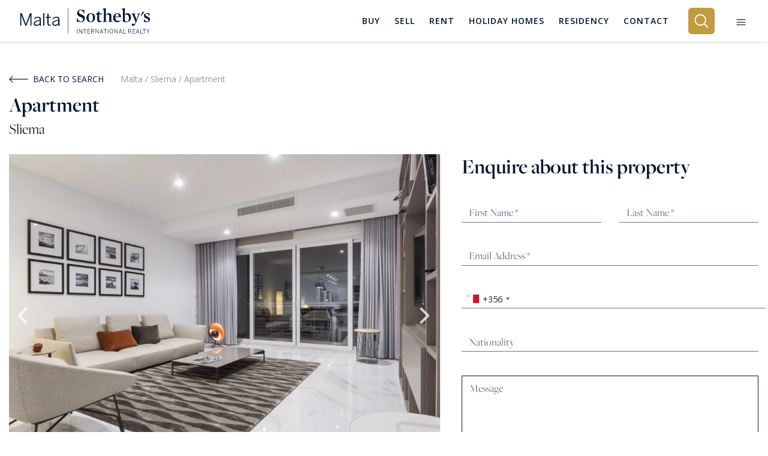

--- FILE ---
content_type: text/html; charset=utf-8
request_url: https://www.maltasothebysrealty.com/property/3-bed-apartment-to-rent-in-sliema/101184
body_size: 52279
content:
<!DOCTYPE html>
<html lang="en" dir="ltr">
    <head>
        <meta charset="utf-8">
                    
            <!-- Google Tag Manager -->
            <script>(function(w,d,s,l,i){w[l]=w[l]||[];w[l].push({'gtm.start':
            new Date().getTime(),event:'gtm.js'});var f=d.getElementsByTagName(s)[0],
            j=d.createElement(s),dl=l!='dataLayer'?'&l='+l:'';j.async=true;j.src=
            'https://www.googletagmanager.com/gtm.js?id='+i+dl;f.parentNode.insertBefore(j,f);
            })(window,document,'script','dataLayer','GTM-T665KDZ');</script>
            <!-- End Google Tag Manager -->
        
        <meta name="viewport" content="width=device-width, initial-scale=1, maximum-scale=1, shrink-to-fit=no">
        <title>3 Bed Apartment To Rent in Sliema MLS ID: 101184 | Malta</title>
                    <meta name="description" content="Apartment MLS ID 101184 Search Malta Sotheby&#039;s International Realty for the best Apartments To Rent in Sliema today!">
                                    <meta name="robots" content="FOLLOW,INDEX">
                <meta name="csrf-token" content="piGAMLORGKfha30RaKyfGOqqrJj1k3fXTKxEagma">
        <meta name="facebook-domain-verification" content="8gwv1v5b8u2ddbk52uuq0m9t15fmvm">

        
        <meta property="og:type" content="website">
        <meta property="og:title" content="3 Bed Apartment To Rent in Sliema MLS ID: 101184 | Malta">
                <meta property="og:description" content="Apartment MLS ID 101184 Search Malta Sotheby&#039;s International Realty for the best Apartments To Rent in Sliema today!">        <meta property="og:site_name" content="Malta Sotheby&#039;s International Realty">
        <meta property="og:url" content="https://www.maltasothebysrealty.com/property/3-bed-apartment-to-rent-in-sliema/101184">
        <meta property="og:locale" content="en_GB">
                    <meta property="og:image" content="https://s3.amazonaws.com/propertybase-clients/00D5I000002FLdJUAW/a0O5I000000MJAb/39daaf6c03f5736abdc1c9870bae/midres/O_012833_DSC_6603.jpg">
        
        
        <meta name="twitter:card" content="summary">
        <meta name="twitter:title" content="3 Bed Apartment To Rent in Sliema MLS ID: 101184 | Malta">
        <meta name="twitter:url" content="https://www.maltasothebysrealty.com/property/3-bed-apartment-to-rent-in-sliema/101184">
                    <meta name="twitter:description" content="Apartment MLS ID 101184 Search Malta Sotheby&#039;s International Realty for the best Apartments To Rent in Sliema today!">
                            <meta name="twitter:image" content="https://s3.amazonaws.com/propertybase-clients/00D5I000002FLdJUAW/a0O5I000000MJAb/39daaf6c03f5736abdc1c9870bae/midres/O_012833_DSC_6603.jpg">
        
        
        
                    <link rel="canonical" href="https://www.maltasothebysrealty.com/property/3-bed-apartment-to-rent-in-sliema/101184">
        
        <link rel="preload" as="font" type="font/woff2" crossorigin href="https://www.maltasothebysrealty.com/fonts/vendor/font-awesome/fontawesome-webfont.woff2?af7ae505a9eed503f8b8e6982036873e">

                    <!-- Hotjar Tracking Code for https://www.maltasothebysrealty.com/ -->
            <script>
                (function(h,o,t,j,a,r){
                    h.hj=h.hj||function(){(h.hj.q=h.hj.q||[]).push(arguments)};
                    h._hjSettings={hjid:1496926,hjsv:6};
                    a=o.getElementsByTagName('head')[0];
                    r=o.createElement('script');r.async=1;
                    r.src=t+h._hjSettings.hjid+j+h._hjSettings.hjsv;
                    a.appendChild(r);
                })(window,document,'https://static.hotjar.com/c/hotjar-','.js?sv=');
            </script>
        
        <script src="https://www.youtube.com/iframe_api"></script>

                    <style>
@charset "UTF-8";@import url('https://code.jquery.com/ui/1.12.1/themes/base/jquery-ui.css');@import url(https://fonts.googleapis.com/css2?family=Open+Sans:wght@300%3B400%3B600%3B700&display=swap);header,section{display:block}.pretty *{box-sizing:border-box}.pretty{position:relative;display:inline-block;margin-right:1em;white-space:nowrap;line-height:1}.pretty input{position:absolute;left:0;top:0;min-width:1em;width:100%;height:100%;z-index:2;opacity:0;margin:0;padding:0}.pretty .state label{position:static;display:inline-block;font-weight:400;margin:0;text-indent:1.5em;min-width:calc(1em + 2px)}.pretty .state label:after,.pretty .state label:before{content:"";width:calc(1em + 2px);height:calc(1em + 2px);display:block;box-sizing:border-box;border-radius:0;border:1px solid transparent;z-index:0;position:absolute;left:0;top:calc(-108% + 1em);background-color:transparent}.pretty .state label:before{border-color:#bdc3c7}.pretty.p-icon .state .icon{position:absolute;font-size:1em;width:calc(1em + 2px);height:calc(1em + 2px);left:0;z-index:1;text-align:center;line-height:normal;top:calc(-108% + 1em);border:1px solid transparent;opacity:0}.pretty.p-icon .state .icon:before{margin:0;width:100%;height:100%;text-align:center;display:flex;flex:1;justify-content:center;align-items:center;line-height:1}.pretty.p-curve .state label:after,.pretty.p-curve .state label:before{border-radius:20%}:root{--blue:#007bff;--indigo:#6610f2;--purple:#6f42c1;--pink:#e83e8c;--red:#dc3545;--orange:#fd7e14;--yellow:#ffc107;--green:#28a745;--teal:#20c997;--cyan:#17a2b8;--white:#fff;--gray:#6c757d;--gray-dark:#343a40;--primary:#007bff;--secondary:#6c757d;--success:#28a745;--info:#17a2b8;--warning:#ffc107;--danger:#dc3545;--light:#f8f9fa;--dark:#343a40;--breakpoint-xs:0;--breakpoint-sm:576px;--breakpoint-md:768px;--breakpoint-lg:992px;--breakpoint-xl:1200px;--font-family-sans-serif:-apple-system,BlinkMacSystemFont,"Segoe UI",Roboto,"Helvetica Neue",Arial,"Noto Sans","Liberation Sans",sans-serif,"Apple Color Emoji","Segoe UI Emoji","Segoe UI Symbol","Noto Color Emoji";--font-family-monospace:SFMono-Regular,Menlo,Monaco,Consolas,"Liberation Mono","Courier New",monospace}*,:after,:before{box-sizing:border-box}html{font-family:sans-serif;line-height:1.15;-webkit-text-size-adjust:100%}aside,header,section{display:block}body{margin:0;font-family:-apple-system,BlinkMacSystemFont,Segoe UI,Roboto,Helvetica Neue,Arial,Noto Sans,Liberation Sans,sans-serif,Apple Color Emoji,Segoe UI Emoji,Segoe UI Symbol,Noto Color Emoji;font-size:1rem;font-weight:400;line-height:1.5;color:#212529;text-align:left;background-color:#fff}h1,h4,h5{margin-top:0;margin-bottom:.5rem}p{margin-top:0;margin-bottom:1rem}ul{margin-bottom:1rem}ul{margin-top:0}a{color:#007bff;text-decoration:none;background-color:transparent}img{border-style:none}img,svg{vertical-align:middle}svg{overflow:hidden}label{display:inline-block;margin-bottom:.5rem}button{border-radius:0}button,input,select{margin:0;font-family:inherit;font-size:inherit;line-height:inherit}button,input{overflow:visible}select{word-wrap:normal}[type=button],[type=submit],button{-webkit-appearance:button}[type=button]::-moz-focus-inner,[type=submit]::-moz-focus-inner,button::-moz-focus-inner{padding:0;border-style:none}input[type=checkbox]{box-sizing:border-box;padding:0}::-webkit-file-upload-button{font:inherit;-webkit-appearance:button}h1,h4,h5{margin-bottom:.5rem;font-weight:500;line-height:1.2}h1{font-size:2.5rem}h4{font-size:1.5rem}h5{font-size:1.25rem}.container{width:100%;padding-right:15px;padding-left:15px;margin-right:auto;margin-left:auto}@media (min-width:768px){.container{max-width:720px}}@media (min-width:992px){.container{max-width:960px}}@media (min-width:1200px){.container{max-width:1190px}}.row{display:flex;flex-wrap:wrap;margin-right:-15px;margin-left:-15px}.no-gutters{margin-right:0;margin-left:0}.no-gutters>[class*=col-]{padding-right:0;padding-left:0}.col,.col-12,.col-3,.col-4,.col-6,.col-lg-12,.col-md-1,.col-md-4,.col-sm-2,.col-sm-6{position:relative;width:100%;padding-right:15px;padding-left:15px}.col{flex-basis:0;flex-grow:1;max-width:100%}.col-3{flex:0 0 25%;max-width:25%}.col-4{flex:0 0 33.33333333%;max-width:33.33333333%}.col-6{flex:0 0 50%;max-width:50%}.col-12{flex:0 0 100%;max-width:100%}@media (min-width:576px){.col-sm-2{flex:0 0 16.66666667%;max-width:16.66666667%}.col-sm-6{flex:0 0 50%;max-width:50%}}@media (min-width:768px){.col-md-1{flex:0 0 8.33333333%;max-width:8.33333333%}.col-md-4{flex:0 0 33.33333333%;max-width:33.33333333%}}@media (min-width:992px){.col-lg-12{flex:0 0 100%;max-width:100%}}.form-control{display:block;width:100%;height:calc(1.5em + .75rem + 2px);padding:.375rem .75rem;font-size:1rem;font-weight:400;line-height:1.5;color:#495057;background-color:#fff;background-clip:padding-box;border:1px solid #ced4da;border-radius:.25rem}.form-control::-ms-expand{background-color:transparent;border:0}.form-control::-moz-placeholder{color:#6c757d;opacity:1}select.form-control:-moz-focusring{color:transparent;text-shadow:0 0 0 #495057}select.form-control[multiple]{height:auto}.form-group{margin-bottom:1rem}.form-row{display:flex;flex-wrap:wrap;margin-right:-5px;margin-left:-5px}.form-row>[class*=col-]{padding-right:5px;padding-left:5px}.btn{display:inline-block;font-weight:400;color:#212529;text-align:center;vertical-align:middle;background-color:transparent;border:1px solid transparent;padding:.375rem .75rem;font-size:1rem;line-height:1.5;border-radius:.25rem}.fade:not(.show){opacity:0}.collapse:not(.show){display:none}.nav{display:flex;flex-wrap:wrap;padding-left:0;margin-bottom:0;list-style:none}.alert{position:relative;padding:.75rem 1.25rem;margin-bottom:1rem;border:1px solid transparent;border-radius:.25rem}.alert-heading{color:inherit}.close{float:right;font-size:1.5rem;font-weight:700;line-height:1;color:#000;text-shadow:0 1px 0 #fff;opacity:.5}button.close{padding:0;background-color:transparent;border:0}.modal{position:fixed;top:0;left:0;z-index:1050;display:none;width:100%;height:100%;overflow:hidden;outline:0}.modal-dialog{position:relative;width:auto;margin:.5rem}.modal.fade .modal-dialog{transform:translateY(-50px)}.modal-content{position:relative;display:flex;flex-direction:column;width:100%;background-color:#fff;background-clip:padding-box;border:1px solid rgba(0,0,0,.2);border-radius:.3rem;outline:0}.modal-header{display:flex;align-items:flex-start;justify-content:space-between;padding:1rem;border-bottom:1px solid #dee2e6;border-top-left-radius:calc(.3rem - 1px);border-top-right-radius:calc(.3rem - 1px)}.modal-header .close{padding:1rem;margin:-1rem -1rem -1rem auto}.modal-title{margin-bottom:0;line-height:1.5}.modal-body{position:relative;flex:1 1 auto;padding:1rem}.modal-footer{display:flex;flex-wrap:wrap;align-items:center;justify-content:flex-end;padding:.75rem;border-top:1px solid #dee2e6;border-bottom-right-radius:calc(.3rem - 1px);border-bottom-left-radius:calc(.3rem - 1px)}.modal-footer>*{margin:.25rem}.align-top{vertical-align:top!important}.align-middle{vertical-align:middle!important}.bg-white{background-color:#fff!important}.bg-transparent{background-color:transparent!important}.border-top{border-top:1px solid #dee2e6!important}.border-0{border:0!important}.rounded-sm{border-radius:.2rem!important}.rounded-lg{border-radius:.3rem!important}.d-none{display:none!important}.d-inline{display:inline!important}.d-inline-block{display:inline-block!important}.d-block{display:block!important}.d-flex{display:flex!important}@media (min-width:576px){.modal-dialog{max-width:500px;margin:1.75rem auto}.d-sm-none{display:none!important}}.flex-row{flex-direction:row!important}.flex-row-reverse{flex-direction:row-reverse!important}.flex-wrap{flex-wrap:wrap!important}.flex-fill{flex:1 1 auto!important}.justify-content-center{justify-content:center!important}.align-items-center{align-items:center!important}.overflow-hidden{overflow:hidden!important}.position-relative{position:relative!important}.shadow-sm{box-shadow:0 .125rem .25rem rgba(0,0,0,.075)!important}.w-100{width:100%!important}.h-100{height:100%!important}.mt-0{margin-top:0!important}.mr-0{margin-right:0!important}.mb-0{margin-bottom:0!important}.mt-1{margin-top:.25rem!important}.mr-1{margin-right:.25rem!important}.mt-2{margin-top:.5rem!important}.mr-2{margin-right:.5rem!important}.mb-2{margin-bottom:.5rem!important}.mt-3,.my-3{margin-top:1rem!important}.mb-3,.my-3{margin-bottom:1rem!important}.mt-4{margin-top:1.5rem!important}.mb-4{margin-bottom:1.5rem!important}.mt-5{margin-top:3rem!important}.mb-5{margin-bottom:3rem!important}.p-0{padding:0!important}.py-0{padding-top:0!important}.pr-0,.px-0{padding-right:0!important}.py-0{padding-bottom:0!important}.pl-0,.px-0{padding-left:0!important}.pl-1{padding-left:.25rem!important}.p-2{padding:.5rem!important}.py-2{padding-top:.5rem!important}.pr-2{padding-right:.5rem!important}.py-2{padding-bottom:.5rem!important}.pl-2{padding-left:.5rem!important}.p-3{padding:1rem!important}.py-3{padding-top:1rem!important}.pr-3,.px-3{padding-right:1rem!important}.py-3{padding-bottom:1rem!important}.pl-3,.px-3{padding-left:1rem!important}.pt-4{padding-top:1.5rem!important}.pr-4,.px-4{padding-right:1.5rem!important}.px-4{padding-left:1.5rem!important}.px-5{padding-right:3rem!important}.pb-5{padding-bottom:3rem!important}.px-5{padding-left:3rem!important}.mx-auto{margin-right:auto!important}.mx-auto{margin-left:auto!important}@media (min-width:768px){.d-md-none{display:none!important}.d-md-block{display:block!important}.mt-md-4{margin-top:1.5rem!important}.mb-md-4{margin-bottom:1.5rem!important}.p-md-4{padding:1.5rem!important}.px-md-5{padding-right:3rem!important}.px-md-5{padding-left:3rem!important}}@media (min-width:992px){.mt-lg-4{margin-top:1.5rem!important}.mb-lg-5{margin-bottom:3rem!important}.p-lg-5{padding:3rem!important}}@media (min-width:1200px){.ml-xl-0{margin-left:0!important}}.text-right{text-align:right!important}.text-center{text-align:center!important}@media (min-width:576px){.mr-sm-2{margin-right:.5rem!important}.mt-sm-4{margin-top:1.5rem!important}.text-sm-left{text-align:left!important}}.text-uppercase{text-transform:uppercase!important}.font-weight-bold{font-weight:700!important}.text-white{color:#fff!important}.text-dark{color:#343a40!important}.visible{visibility:visible!important}.c-primary{color:#001731!important}a.c-whitebluelight-link{color:#dbe2eb}.c-darkgray{color:#666}.c-gray{color:#999}.c-white{color:#fff}a.c-white{color:#fff}.c-bg-primary-overlay{background:#002349}.c-bg-green{background:#2dc318}.c-bg-offwhite{background:#f0f0f0}.c-bg-primary-opacity{background-color:rgba(0,23,49,.95)}.f-freight,.form-input{font-family:freight-big-pro,serif;font-style:normal}.f-13{font-size:.8125rem}.f-14{font-size:.875rem}.f-15{font-size:.9375rem}.f-16{font-size:1rem}.f-18{font-size:1.125rem}.f-20{font-size:1.25rem}.f-22{font-size:1.375rem}.f-24{font-size:1.5rem}.f-32{font-size:2rem}.f-35{font-size:2.1875rem}.f-bold{font-weight:700}body{font-family:Helvetica Neue,Helvetica,Arial,sans-serif}.button{border:none;background:0 0;padding:.75rem 2rem;text-transform:uppercase;outline:0!important}.button .button--icon{vertical-align:baseline}.button--gold{border:1px solid #c29b40;color:#fff}.-primary,.button--primary{background:#001731;color:#fff}.button--white{color:#fff}.button--large{padding:1.5rem 2rem}@media (min-width:768px) and (max-width:991.98px){.button--large{padding:1.5rem;font-size:.875rem}}@media (min-width:992px) and (max-width:1199.98px){.button--large{padding:1.5rem 2rem}}.form-input{font-size:1.25rem;border-radius:0;border:none;background-color:transparent!important;height:calc(1.5em + .175rem + 2px);padding:.375rem 0}.form-input--simple{font-size:1.125rem;padding:.75rem 1rem;height:auto;color:#656565;border:1px solid #d7d7d7}.form-input--simple::-moz-placeholder{color:#656565}.form-search-icon{position:relative}.form-search-icon:after{position:absolute;content:" ";display:block;margin:auto 0;height:19px;width:19px;top:0;left:8px;bottom:0;background-image:url('https://www.maltasothebysrealty.com/assets/sothebys/img/icons/icon-search-dark.svg');background-repeat:no-repeat;background-position:50%;border-top-left-radius:none;border-top-right-radius:none;z-index:1}.form-input--location{background:0 0;color:#001731;font-size:1.5625rem;border-radius:0;border:none;border-bottom:1px solid #001731}.form-input--location .close-dp-arrow{position:absolute;right:0;top:0;background-color:transparent;display:none;width:100%;height:100%}.form-input--location::-moz-placeholder{color:#001731}.form-input--location.-dark-home{padding-bottom:0;border-bottom:0}.form-input--location.-dark-home-quick{font-size:1.5625rem;font-family:freight-big-pro,serif;border-bottom:1px solid hsla(0,0%,100%,.25);color:#fff;padding-left:10px;height:auto;padding-bottom:0}.form-input--location.-dark-home-quick.form-search-icon:after{background-image:url('https://www.maltasothebysrealty.com/assets/sothebys/img/icons/icon-search-white.svg')}.form-input--location.-dark{color:#fff;font-size:.875rem;font-weight:400}.form-input--location.-dark::-moz-placeholder{color:#fff}.form-input--location.-dark-2{color:#999;font-family:freight-big-pro,serif;font-size:1.375rem}.advanced-search--box{display:block;margin-top:20px}@media (max-width:1360px){.advanced-search--box .advanced-search--list-type{min-width:150px}}@media (max-width:991px){.form-input--location.-dark-home-quick.form-search-icon:after{left:0}.advanced-search--box .advanced-search--list-type{min-width:1px}.advanced-search--box .advanced-search--list{flex-basis:unset;flex:0 0 33.333333%;width:33.333333%;max-width:33.33%}}@media (max-width:600px){.advanced-search--box .advanced-search--list{flex:0 0 100%;width:100%;max-width:100%;padding-left:0!important;border-bottom:1px solid hsla(0,0%,100%,.25)}.advanced-search--box .justify-content-center{justify-content:left!important}}.quick-search--box{display:none}.quick-search--box .form-quick--container{width:100%;display:flex;flex-wrap:wrap}.quick-search--box .form-quick--container .form-quick--list-location{flex:0 0 85%;max-width:85%;flex:1}.quick-search--box .form-quick--container .form-quick--list-btn{flex:0 0 15%;max-width:15%}.quick-search--box .search-arrow{display:none;top:10px;z-index:1001}.quick-search--box .-dark-home-mobile-btn{background:0 0;border:0;padding:0;position:relative;z-index:100}@media (max-width:991px){.quick-search--box .search-arrow{display:block}.quick-search--box .form-quick--container .form-quick--list-btn{display:none}.quick-search--box .form-quick--container .form-quick--list-location{flex:0 0 100%;max-width:100%;padding-right:0!important}}@media (max-width:767px){.button--send{width:100%}.form-input--location.-dark-home-quick{font-size:1.0625rem}.quick-search--box .search-arrow{top:0}.quick-search--box .-dark-home-mobile-btn{top:7px}}.search-arrow{position:absolute;right:0;top:4px}.form-control-feedback{position:absolute;top:8px;right:15px}.form-group{position:relative;margin-bottom:0}.select-loading--cover{display:none;position:absolute;left:0;top:0;width:100%;height:100%;background-color:hsla(0,0%,100%,.08)}.multiple-container-o .multiple-selected{visibility:hidden;position:absolute;top:7px;left:0;width:auto;z-index:2;padding:2px 6px;font-size:12px;border-radius:2px}.multiple-container-o .multiple-selected label{margin-bottom:1px}.multiple-container-o.multiple--dark2 .multiple-selected{top:9px;left:-2px;font-size:13px}@media (max-width:575px){.multiple-container-o.multiple--dark2 .multiple-selected{text-align:center}}.multiple-container-o.multiple--dark-modal-select{top:-12px}.pretty .p-loc label{padding-left:6px}.pretty .p-loc label:before{border-color:#fff;background:#fff}.search-page .location-choices-db--container{top:57px}.location-choices-db--container{position:absolute;width:100%;left:0;top:80px;z-index:1002;padding-left:15px;padding-right:15px}.location-choices-db--container.-hide{display:none}.location-choices-db--container .location-choices-db--close-btn{position:absolute;top:26px;right:25px}.location-choices-db--container .location-choices-db--unselect-all-trigger{margin-right:80px}.location-choices-db--container .location-choices-db--list{position:relative;padding:25px 30px 30px;background-color:rgba(0,23,49,.9)}.location-choices-db--container .location-choices-db--div{margin-bottom:20px;padding-bottom:20px;border-bottom:1px solid #666}.location-choices-db--container .location-choices-db--row{position:relative;-moz-column-count:3;-webkit-column-count:3;column-count:3}.location-choices-db--container .location-choices-db--row .location-choices-db--col{position:relative;left:0;display:block}@media (max-width:991px){.location-choices-db--container{top:55px}}@media (max-width:767px){.location-choices-db--container{z-index:2}.location-choices-db--container .location-choices-db--row{-moz-column-count:2;-webkit-column-count:2;column-count:2}}@media (max-width:600px){.multiple-container-o.multiple--dark2 .multiple-selected{text-align:left}.location-choices-db--container{top:142px}.location-choices-db--container .location-choices-db--row{-moz-column-count:1;-webkit-column-count:1;column-count:1}.location-choices-db--container .location-choices-db--list{padding:25px 15px 15px}.location-choices-db--container .location-choices-db--close-btn{right:10px}}@media (max-width:460px){.location-choices-db--container .location-choices-db--close-btn{top:6px}}.location-choices-db--container:after{bottom:100%;left:30px;content:" ";height:0;width:0;position:absolute;border:8px solid rgba(0,23,49,0);border-bottom-color:#002349;margin-left:-8px}.new-search-box .search-tab{border-bottom:0!important}.new-search-box .search-tab[data-val=sale]{border-radius:10px 0 0}.new-search-box .search-tab[data-val=rent]{border-radius:0 10px 0 0}.new-search-box .search-tab.-active{background:#001731!important;color:#fff!important}.new-search-box .multiple-selected label{text-transform:none!important;line-height:40px}.new-search-box .advanced-search--list{max-height:40px}.new-search-box .multiple-container-o.multiple--dark2 .multiple-selected{top:0!important;left:0!important;font-size:20px;padding:0!important}.new-search-box ::-webkit-input-placeholder{color:#343a40!important;font-size:20px}.new-search-box ::-moz-placeholder{color:#343a40!important;font-size:20px}.new-search-box :-ms-input-placeholder{color:#343a40!important;font-size:20px}.new-search-box :-moz-placeholder{color:#343a40!important;font-size:20px}.new-search-box .input-field{position:relative;padding-top:6px;padding-bottom:6px}.new-search-box .input-field:before{position:absolute;content:"";width:2px;height:100%;top:0;right:0;background:#ececec}.new-search-box .input-field.input-locations{width:calc(100% - 435px)}.new-search-box .input-field.input-price:before{display:none}.new-search-box .input-field.input-price .advanced-search--list{padding-left:0!important}.new-search-box .input-field .input-select-container{margin-left:-20px;width:calc(100% + 40px)!important}.new-search-box .input-field .input-select-container .multiple-selected{padding-left:20px!important}.new-search-box .location-choices-db--container{padding-left:0!important;padding-right:0!important;top:73px;box-shadow:0 1px 5px 0 rgba(0,0,0,.15)!important;z-index:99999}.new-search-box .location-choices-db--container:after{display:none}.new-search-box .location-choices-db--container .location-choices-db--list{background-color:#fff;color:#212529}.new-search-box .location-choices-db--container .location-choices-db--list::-webkit-scrollbar-track{border-radius:0;background-color:#f5f5f5}.new-search-box .location-choices-db--container .location-choices-db--list::-webkit-scrollbar{width:12px;background-color:#f5f5f5}.new-search-box .location-choices-db--container .location-choices-db--list::-webkit-scrollbar-thumb{border-radius:0;-webkit-box-shadow:inset 0 0 6px hsla(0,0%,67.5%,.3);background-color:#bdbdbd}.new-search-box .location-choices-db--container .location-choices-db--list .c-white{color:#212529}.new-search-box .location-choices-db--container .location-choices-db--list input[type=checkbox]+div>i{border:1px solid #34495e!important;opacity:1;background-color:#fff!important}.new-search-box .location-choices-db--container .location-choices-db--list input[type=checkbox]+div>i svg{stroke:#fff!important}.new-search-box .location-choices-db--container button[type=submit]{color:#002349!important}.new-search-box .location-choices-db--container .location-choices-db--close-btn{display:flex;align-items:center}.new-search-box .location-choices-db--container .location-choices-db--close-btn .location-choices-db--close-btn-trigger{padding:0;font-size:34px;height:40px;line-height:40px;width:50px;text-align:center}.new-search-box .location-choices-db--container .location-choices-db--close-btn .location-choices-db--close-btn-trigger:before{display:inline-block;content:"\D7"}.new-search-box .close-search-cta:after{display:inline-block;content:"\D7";font-size:26px}@media screen and (max-width:991px){.new-search-box .location-choices-db--container{top:158px!important}.new-search-box .location-choices-db--container .location-choices-db--list{padding-top:45px!important}.new-search-box form{flex-wrap:nowrap;display:block!important}.new-search-box .action-container{position:relative;display:flex;gap:10px;padding:15px!important}.new-search-box .action-container button{width:50%}.new-search-box .input-field{width:100%!important;padding-top:12px;padding-bottom:12px}.new-search-box .input-field:before{content:"";width:calc(100% - 30px);height:2px;left:15px!important;position:absolute;background:#ececec;bottom:0;top:unset;right:unset;display:block!important}.new-search-box .input-field .input-select-container{max-width:calc(100% + 40px)!important}.new-search-box .input-field.input-price{padding-right:15px!important}.new-search-box .input-field .advanced-search--list{max-height:100%}.new-search-box .advanced-search--list,.new-search-box .input-select-container{width:100%!important;max-width:100%!important}.new-search-box .advanced-search--box{padding-right:0!important}}@media screen and (max-width:767px){.new-search-box .search-tab{padding:10px 30px!important}}.header-search{max-height:0;overflow:hidden}.header-search .close-search-cta{display:flex!important}.search-main-container .new-search-box{margin-bottom:20px}.search-main-container .new-search-box .form-container{background-color:#f0f0f0!important}.search-main-container .new-search-box .input-locations{background-color:transparent!important}.filters-modal{display:none;position:absolute;top:0;right:0;width:40vw;z-index:2}.filters-modal .opened{display:block}.filters-modal .closed,.filters-modal .collapsed .opened{display:none}.filters-modal .collapsed .closed{display:block}.filters-modal .close-modal{position:absolute;top:1rem;right:1rem}@media (min-width:992px){.filters-modal .close-modal{top:3rem;right:3rem}}@media (max-width:991px){.filters-modal{width:100vw}.burger-mobile--container{width:100%}}.burger-underlay{display:none;left:0;z-index:1000}.burger-mobile--container,.burger-underlay{position:fixed;top:0;width:100%;height:100%}.burger-mobile--container{right:-600px;max-width:550px;z-index:1001;overflow-y:auto}.burger-mobile--container .burger-mobile--box{padding:0 15px;max-width:500px;margin:auto;position:relative;top:100px}.burger-mobile--container .opened{display:block}.burger-mobile--container .closed,.burger-mobile--container .collapsed .opened{display:none}.burger-mobile--container .collapsed .closed{display:block}@media (max-width:575px){.burger-mobile--container .burger-mobile--box{top:50px}}.modal{z-index:999999}.modal .modal-content{position:relative;border:none}.modal .modal-content .bg-header{background-color:#f7f7f7}.modal .modal-content .m-header{border-top-left-radius:.3rem;border-top-right-radius:.3rem;padding:3.25rem 4.25rem 1.25rem}.modal .modal-content .m-body{padding:0 4.25rem 2.75rem}.modal .modal-content .m-footer{margin-left:10px;margin-right:10px;padding:1.45rem 4.25rem}.modal .modal-content .border-top{border-top:1px solid #ebebeb!important}.modal .modal-content .modal-body{padding:0}.modal .modal-content .modal-body .close{top:0;right:0}.modal .modal-content .close{z-index:1100}header{background:#001731;z-index:99999!important;position:fixed;top:0;width:100%;z-index:3;height:auto}.header-link{color:#fff;padding-top:.5rem;padding-bottom:.5rem;display:inline-block;font-size:.8125rem;border-bottom:2px solid transparent}@media (min-width:992px) and (max-width:1199.98px){.header-link{font-size:.75rem}}.header-link.-active{border-color:#c29b40}.nav li{margin-right:3rem;height:100%}@media (max-width:1500px){.nav li{margin-right:2.5rem}}@media only screen and (min-width:1200px) and (max-width:1340px){.header-link{font-size:.75rem}.nav li{margin-right:1.5rem}}@media only screen and (min-width:992px) and (max-width:1035px){.nav li{margin-right:.75rem!important}}@media (min-width:992px) and (max-width:1199px){.nav li{margin-right:1rem}}@media (max-width:991px){.modal .modal-content .m-header{padding:3.25rem 2.25rem 1.25rem}.modal .modal-content .m-body{padding:0 2.25rem 2.75rem}.modal .modal-content .m-footer{padding:1.45rem 2.25rem}.nav li{margin-right:2rem}}.nav li a{letter-spacing:1px;position:relative;z-index:2}.nav li a:after{position:absolute;content:"";display:block;width:0;height:2px;background:#c29b40}.nav li a.u-dropdown--menu:after{display:none}.nav li:last-child{margin-right:0}.burger-mobile--container{background-color:rgba(0,23,49,.88)}.u-dropdown--main-menu-style{margin-top:20px;padding-top:33px;display:none;position:absolute;z-index:1070;min-width:170px}.u-dropdown--main-menu-style .u-dropdown--menu-style{position:relative;left:-13px;padding:8px 0}.u-dropdown--main-menu-style .u-dropdown--menu-style:after{bottom:100%;left:28px;content:" ";height:0;width:0;position:absolute;border:11px solid rgba(0,23,49,0);border-bottom-color:#042140;margin-left:-11px}.u-dropdown--main-menu-style .u-dropdown-item{color:#fff;display:block;width:100%;padding:4px 18px}.main-navigation--list-res .u-dropdown--menu:after{position:absolute;content:"";display:block!important;width:0;height:2px;background:#c29b40}.u-dropdown--menu-style{background-color:#042140;text-align:left;z-index:1;min-width:170px}.u-dropdown--menu-style .u-dropdown-item{color:#fff;display:block;width:100%;padding:7px 18px}.u-dropdown--main-mobile-menu-container{margin-bottom:20px}.u-dropdown--main-mobile-menu-container .u-dropdown-item{color:#dbe2eb;display:block;width:100%;padding:4px 18px;font-size:15px}.search--sort-dp-style{display:none}.u-dropdown--menu-sort-style{position:absolute;top:1.5rem;right:0;background-color:#002349;text-align:left;z-index:1;max-width:170px;padding:4px 0}.u-dropdown--menu-sort-style .u-dropdown-item{color:#fff;display:block;width:100%;white-space:nowrap;padding:4px 18px}.hamburger{padding:0 10px;display:inline-block;font:inherit;color:inherit;text-transform:none;background-color:transparent;border:0;margin:0;overflow:visible}.hamburger-box{width:26px;height:17px;display:inline-block;position:relative}.hamburger-inner{display:block;top:50%;margin-top:-.5px}.hamburger-inner,.hamburger-inner:after,.hamburger-inner:before{width:26px;height:1px;background-color:#fff;border-radius:0;position:absolute}.hamburger-inner:after,.hamburger-inner:before{content:"";display:block}.hamburger-inner:before{top:-7px}.hamburger-inner:after{bottom:-7px}.hamburger--stand.on-active .hamburger-inner{transform:rotate(90deg);background-color:transparent!important}.hamburger--stand.on-active .hamburger-inner:before{top:0;transform:rotate(-45deg)}.hamburger--stand.on-active .hamburger-inner:after{bottom:0;transform:rotate(45deg)}.property-item{border:1px solid #efefef}.property-list--img-box-container{background-color:#f7f7f7;position:relative;overflow:hidden}.property-list--img-box-container img{-o-object-fit:fill;object-fit:fill}.property-list--img-box-container.fill img{max-height:none!important;min-height:100%}.property-card .property-images-slider{position:relative}.property-card .property-images-slider:after{content:"";position:absolute;top:50%;left:50%;margin-top:-12px;margin-left:-12px;width:25px;height:25px;border-radius:25px;border:3px solid #e1e4e7;border-top-color:#001731;animation:2s linear infinite loading;z-index:1}@keyframes loading{0%{transform:rotate(0)}to{transform:rotate(1turn)}}.property-card .property-images-slider a{z-index:3;position:relative}.property-card .property-images-slider img{opacity:0;display:block;max-width:100%;min-height:250px}.property-card .s-card-banner{z-index:3}.location-choices-db--list::-webkit-scrollbar{width:1em;background-color:#001731}.location-choices-db--list::-webkit-scrollbar-track{box-shadow:inset 0 0 3px #3f6597}.location-choices-db--list::-webkit-scrollbar-thumb{background-color:#3f6597;outline:#708090 solid 0}.dark2-revert{z-index:99999}html{visibility:visible;opacity:1}select{visibility:hidden}body{position:relative;font-family:Open Sans,sans-serif;-webkit-font-smoothing:antialiased;-moz-osx-font-smoothing:grayscale}p{font-size:.9375rem}.brand--primary{display:block;background:url('https://www.maltasothebysrealty.com/assets/sothebys/img/logo-white.svg') no-repeat;width:240px;height:53px}@media (max-width:767px){.nav li{margin-right:.75rem}.property-list--img-box-container.fill img{width:100%}.brand--primary{background-size:100%;width:160px;height:34px}}.brand--primary{background:url('https://www.maltasothebysrealty.com/assets/sothebys/img/logo.svg') no-repeat}@media (max-width:767px){.brand--primary{background-size:100%;width:160px;height:50px}}.dividing-line{height:1px;width:100%;display:block}.o-2{opacity:.2}.o-4{opacity:.4}.light-white{background:#e0e0e0;background:hsla(0,0%,87.8%,.8)}input:-webkit-autofill,select:-webkit-autofill{-webkit-box-shadow:0 0 0 1000px transparent inset}.g-recaptcha-field{max-width:235px}.g-recaptcha-field .g-recaptcha{transform:scale(.77);transform-origin:0 0}.property-list--img-box-container{white-space:nowrap;text-align:center}.property-list--img-box-container span{display:inline-block;vertical-align:middle;height:100%;margin:0 0 0 -6px}.property-list--img-box-container img,.property-list--img-box-container>div{vertical-align:middle;display:inline-block;max-width:100%;max-height:100%}.member-notify{position:fixed;bottom:0;width:100%;margin:0;border:none;border-radius:0;z-index:999;display:none}.u-position-relative{position:relative}.u-text-decororation-underline{text-decoration:underline}.u-center-margin{margin-left:auto;margin-right:auto}.d-inline-block{display:inline-flex!important;align-items:center}.modal--global .modal-body{padding:1rem!important}.modal--global .modal-footer .button{padding:0!important;font-size:14px;color:#9c9c9c}.property-item{position:relative}@media (max-width:1199px){.u-hide-lg{display:none}.search-filter--label{font-size:1.5625rem}}@media (max-width:991px){header{position:relative}.search-filter--label{font-size:1.25rem}.form-input--location{border-bottom:0}}@media (max-width:767px){.search-filter--label{font-size:1.125rem}}@media (max-width:372px){.main-navigation--list-res{margin-right:2px!important}}@media screen and (device-aspect-ratio:2/3){input[type=email],input[type=password],input[type=text],select{font-size:16px!important}}@media screen and (device-aspect-ratio:40/71){input[type=email],input[type=password],input[type=text],select{font-size:16px!important}}*,:after,:before{border:0 solid #e5e7eb;box-sizing:border-box}:after,:before{--tw-content:""}html{line-height:1.5;-webkit-text-size-adjust:100%;font-family:ui-sans-serif,system-ui,-apple-system,BlinkMacSystemFont,Segoe UI,Roboto,Helvetica Neue,Arial,Noto Sans,sans-serif,Apple Color Emoji,Segoe UI Emoji,Segoe UI Symbol,Noto Color Emoji;font-feature-settings:normal;font-variation-settings:normal;-moz-tab-size:4;-o-tab-size:4;tab-size:4}body{line-height:inherit;margin:0}h1,h4,h5{font-size:inherit;font-weight:inherit}a{color:inherit;text-decoration:inherit}strong{font-weight:bolder}button,input,select{color:inherit;font-family:inherit;font-feature-settings:inherit;font-size:100%;font-variation-settings:inherit;font-weight:inherit;line-height:inherit;margin:0;padding:0}button,select{text-transform:none}[type=button],[type=submit],button{-webkit-appearance:button;background-color:transparent;background-image:none}:-moz-focusring{outline:auto}:-moz-ui-invalid{box-shadow:none}::-webkit-inner-spin-button,::-webkit-outer-spin-button{height:auto}::-webkit-search-decoration{-webkit-appearance:none}::-webkit-file-upload-button{-webkit-appearance:button;font:inherit}h1,h4,h5,p{margin:0}ul{list-style:none;margin:0;padding:0}input::-moz-placeholder{color:#9ca3af;opacity:1}iframe,img,svg{display:block;vertical-align:middle}img{height:auto;max-width:100%}[multiple],[type=email],[type=password],[type=tel],[type=text],select{-webkit-appearance:none;-moz-appearance:none;appearance:none;background-color:#fff;border-color:#6b7280;border-radius:0;border-width:1px;font-size:1rem;line-height:1.5rem;padding:.5rem .75rem;--tw-shadow:0 0 #0000}input::-moz-placeholder{color:#6b7280;opacity:1}::-webkit-datetime-edit-fields-wrapper{padding:0}::-webkit-date-and-time-value{min-height:1.5em;text-align:inherit}::-webkit-datetime-edit{display:inline-flex}::-webkit-datetime-edit,::-webkit-datetime-edit-day-field,::-webkit-datetime-edit-hour-field,::-webkit-datetime-edit-meridiem-field,::-webkit-datetime-edit-millisecond-field,::-webkit-datetime-edit-minute-field,::-webkit-datetime-edit-month-field,::-webkit-datetime-edit-second-field,::-webkit-datetime-edit-year-field{padding-bottom:0;padding-top:0}select{background-image:url("data:image/svg+xml;charset=utf-8,%3Csvg xmlns='http://www.w3.org/2000/svg' fill='none' viewBox='0 0 20 20'%3E%3Cpath stroke='%236b7280' stroke-linecap='round' stroke-linejoin='round' stroke-width='1.5' d='m6 8 4 4 4-4'/%3E%3C/svg%3E");background-position:right .5rem center;background-repeat:no-repeat;background-size:1.5em 1.5em;padding-right:2.5rem;print-color-adjust:exact}[multiple]{background-image:none;background-position:0 0;background-repeat:unset;background-size:initial;padding-right:.75rem;print-color-adjust:unset}[type=checkbox]{-webkit-appearance:none;-moz-appearance:none;appearance:none;background-color:#fff;background-origin:border-box;border-color:#6b7280;border-width:1px;color:#2563eb;display:inline-block;flex-shrink:0;height:1rem;padding:0;print-color-adjust:exact;vertical-align:middle;width:1rem;--tw-shadow:0 0 #0000}[type=checkbox]{border-radius:0}*,:after,:before{--tw-border-spacing-x:0;--tw-border-spacing-y:0;--tw-translate-x:0;--tw-translate-y:0;--tw-rotate:0;--tw-skew-x:0;--tw-skew-y:0;--tw-scale-x:1;--tw-scale-y:1;--tw-scroll-snap-strictness:proximity;--tw-ring-offset-width:0px;--tw-ring-offset-color:#fff;--tw-ring-color:rgba(59,130,246,.5);--tw-ring-offset-shadow:0 0 #0000;--tw-ring-shadow:0 0 #0000;--tw-shadow:0 0 #0000;--tw-shadow-colored:0 0 #0000}::backdrop{--tw-border-spacing-x:0;--tw-border-spacing-y:0;--tw-translate-x:0;--tw-translate-y:0;--tw-rotate:0;--tw-skew-x:0;--tw-skew-y:0;--tw-scale-x:1;--tw-scale-y:1;--tw-scroll-snap-strictness:proximity;--tw-ring-offset-width:0px;--tw-ring-offset-color:#fff;--tw-ring-color:rgba(59,130,246,.5);--tw-ring-offset-shadow:0 0 #0000;--tw-ring-shadow:0 0 #0000;--tw-shadow:0 0 #0000;--tw-shadow-colored:0 0 #0000}.container{width:100%}@media (min-width:640px){.container{max-width:640px}}@media (min-width:768px){.container{max-width:768px}}@media (min-width:1024px){.container{max-width:1024px}}@media (min-width:1280px){.container{max-width:1280px}}@media (min-width:1536px){.container{max-width:1536px}}.form-input{-webkit-appearance:none;-moz-appearance:none;appearance:none;background-color:#fff;border-color:#6b7280;border-radius:0;border-width:1px;font-size:1rem;line-height:1.5rem;padding:.5rem .75rem;--tw-shadow:0 0 #0000}.form-input::-moz-placeholder{color:#6b7280;opacity:1}.form-input::-webkit-datetime-edit-fields-wrapper{padding:0}.form-input::-webkit-date-and-time-value{min-height:1.5em;text-align:inherit}.form-input::-webkit-datetime-edit{display:inline-flex}.form-input::-webkit-datetime-edit,.form-input::-webkit-datetime-edit-day-field,.form-input::-webkit-datetime-edit-hour-field,.form-input::-webkit-datetime-edit-meridiem-field,.form-input::-webkit-datetime-edit-millisecond-field,.form-input::-webkit-datetime-edit-minute-field,.form-input::-webkit-datetime-edit-month-field,.form-input::-webkit-datetime-edit-second-field,.form-input::-webkit-datetime-edit-year-field{padding-bottom:0;padding-top:0}.s-card-banner{display:block;left:-140px;letter-spacing:.05rem;line-height:1;padding:.4rem 0;position:absolute;text-align:center;top:40px;width:400px;word-spacing:6px;z-index:1}.s-border{border:1px solid}.visible{visibility:visible}.collapse{visibility:collapse}.fixed{position:fixed}.absolute{position:absolute}.relative{position:relative}.bottom-\[-11px\]{bottom:-11px}.left-0{left:0}.left-\[10px\]{left:10px}.right-0{right:0}.right-\[-35px\]{right:-35px}.top-0{top:0}.top-\[-33px\]{top:-33px}.top-\[-7px\]{top:-7px}.top-\[101px\]{top:101px}.top-\[5px\]{top:5px}.z-10{z-index:10}.z-\[1\]{z-index:1}.z-\[998\]{z-index:998}.z-\[999999\]{z-index:999999}.mx-auto{margin-left:auto;margin-right:auto}.my-3{margin-bottom:.75rem;margin-top:.75rem}.mb-0{margin-bottom:0}.mb-2{margin-bottom:.5rem}.mb-3{margin-bottom:.75rem}.mb-4{margin-bottom:1rem}.mb-5{margin-bottom:1.25rem}.mb-\[10px\]{margin-bottom:10px}.mr-0{margin-right:0}.mr-1{margin-right:.25rem}.mr-2{margin-right:.5rem}.mt-0{margin-top:0}.mt-1{margin-top:.25rem}.mt-2{margin-top:.5rem}.mt-3{margin-top:.75rem}.mt-4{margin-top:1rem}.mt-5{margin-top:1.25rem}.mt-8{margin-top:2rem}.mt-\[2px\]{margin-top:2px}.mt-\[4px\]{margin-top:4px}.block{display:block}.inline-block{display:inline-block}.flex{display:flex}.inline-flex{display:inline-flex}.grid{display:grid}.hidden{display:none}.h-6{height:1.5rem}.h-\[16px\]{height:16px}.h-\[20px\]{height:20px}.h-\[22px\]{height:22px}.h-\[28px\]{height:28px}.h-full{height:100%}.min-h-\[60px\]{min-height:60px}.w-6{width:1.5rem}.w-\[100\%\]{width:100%}.w-\[16px\]{width:16px}.w-\[185px\]{width:185px}.w-\[20px\]{width:20px}.w-\[220px\]{width:220px}.w-\[275px\]{width:275px}.w-\[28px\]{width:28px}.w-full{width:100%}.grid-cols-1{grid-template-columns:repeat(1,minmax(0,1fr))}.flex-row{flex-direction:row}.flex-row-reverse{flex-direction:row-reverse}.flex-col{flex-direction:column}.flex-wrap{flex-wrap:wrap}.items-center{align-items:center}.justify-end{justify-content:flex-end}.justify-center{justify-content:center}.justify-between{justify-content:space-between}.justify-items-center{justify-items:center}.gap-3{gap:.75rem}.gap-8{gap:2rem}.gap-\[5px\]{gap:5px}.space-x-2>:not([hidden])~:not([hidden]){--tw-space-x-reverse:0;margin-left:calc(.5rem*(1 - var(--tw-space-x-reverse)));margin-right:calc(.5rem*var(--tw-space-x-reverse))}.space-x-6>:not([hidden])~:not([hidden]){--tw-space-x-reverse:0;margin-left:calc(1.5rem*(1 - var(--tw-space-x-reverse)));margin-right:calc(1.5rem*var(--tw-space-x-reverse))}.space-x-8>:not([hidden])~:not([hidden]){--tw-space-x-reverse:0;margin-left:calc(2rem*(1 - var(--tw-space-x-reverse)));margin-right:calc(2rem*var(--tw-space-x-reverse))}.overflow-hidden{overflow:hidden}.rounded-lg{border-radius:.5rem}.rounded-md{border-radius:.375rem}.rounded-sm{border-radius:.125rem}.rounded-b-lg{border-bottom-left-radius:.5rem;border-bottom-right-radius:.5rem}.rounded-tr-lg{border-top-right-radius:.5rem}.border-0{border-width:0}.border-\[1\.5px\]{border-width:1.5px}.border-gray-300{--tw-border-opacity:1;border-color:rgb(209 213 219/var(--tw-border-opacity))}.border-secondary-dark{--tw-border-opacity:1;border-color:rgb(194 155 64/var(--tw-border-opacity))}.bg-\[\#001731\]{--tw-bg-opacity:1;background-color:rgb(0 23 49/var(--tw-bg-opacity))}.bg-\[\#efefef\]{--tw-bg-opacity:1;background-color:rgb(239 239 239/var(--tw-bg-opacity))}.bg-accent{--tw-bg-opacity:1;background-color:rgb(225 228 231/var(--tw-bg-opacity))}.bg-gold{--tw-bg-opacity:1;background-color:rgb(194 155 64/var(--tw-bg-opacity))}.bg-ms-primary{--tw-bg-opacity:1;background-color:rgb(0 23 49/var(--tw-bg-opacity))}.bg-primary_new{--tw-bg-opacity:1;background-color:rgb(0 23 49/var(--tw-bg-opacity))}.bg-secondary-light{--tw-bg-opacity:1;background-color:rgb(247 242 230/var(--tw-bg-opacity))}.bg-transparent{background-color:transparent}.bg-white{--tw-bg-opacity:1;background-color:rgb(255 255 255/var(--tw-bg-opacity))}.object-cover{-o-object-fit:cover;object-fit:cover}.p-0{padding:0}.p-2{padding:.5rem}.p-3{padding:.75rem}.px-0{padding-left:0;padding-right:0}.px-3{padding-left:.75rem;padding-right:.75rem}.px-4{padding-left:1rem;padding-right:1rem}.px-5{padding-left:1.25rem;padding-right:1.25rem}.px-\[20px\]{padding-left:20px;padding-right:20px}.py-0{padding-bottom:0;padding-top:0}.py-2{padding-bottom:.5rem;padding-top:.5rem}.py-3{padding-bottom:.75rem;padding-top:.75rem}.py-\[6px\]{padding-bottom:6px;padding-top:6px}.pb-5{padding-bottom:1.25rem}.pl-0{padding-left:0}.pl-1{padding-left:.25rem}.pl-2{padding-left:.5rem}.pl-3{padding-left:.75rem}.pl-\[10px\]{padding-left:10px}.pr-0{padding-right:0}.pr-2{padding-right:.5rem}.pr-3{padding-right:.75rem}.pr-4{padding-right:1rem}.pr-\[10px\]{padding-right:10px}.pr-\[200px\]{padding-right:200px}.pt-4{padding-top:1rem}.pt-\[40px\]{padding-top:40px}.text-center{text-align:center}.text-right{text-align:right}.align-top{vertical-align:top}.align-middle{vertical-align:middle}.text-2xl{font-size:1.5rem;line-height:2rem}.text-\[10px\]{font-size:10px}.text-\[14px\]{font-size:14px}.text-\[20px\]{font-size:20px}.text-\[9px\]{font-size:9px}.text-sm{font-size:.875rem;line-height:1.25rem}.text-xs{font-size:.75rem;line-height:1rem}.font-bold{font-weight:700}.font-medium{font-weight:500}.font-semibold{font-weight:600}.uppercase{text-transform:uppercase}.not-italic{font-style:normal}.leading-\[1em\]{line-height:1em}.tracking-wide{letter-spacing:.025em}.tracking-wider{letter-spacing:.05em}.text-\[\#001731\]{--tw-text-opacity:1;color:rgb(0 23 49/var(--tw-text-opacity))}.text-ms-primary{--tw-text-opacity:1;color:rgb(0 23 49/var(--tw-text-opacity))}.text-primary-dark{--tw-text-opacity:1;color:rgb(0 35 73/var(--tw-text-opacity))}.text-white{--tw-text-opacity:1;color:rgb(255 255 255/var(--tw-text-opacity))}.no-underline{-webkit-text-decoration-line:none;text-decoration-line:none}.opacity-0{opacity:0}.opacity-100{opacity:1}.opacity-60{opacity:.6}.shadow-md{--tw-shadow:0 4px 6px -1px rgba(0,0,0,.1),0 2px 4px -2px rgba(0,0,0,.1);--tw-shadow-colored:0 4px 6px -1px var(--tw-shadow-color),0 2px 4px -2px var(--tw-shadow-color)}.shadow-md,.shadow-sm{box-shadow:var(--tw-ring-offset-shadow,0 0 #0000),var(--tw-ring-shadow,0 0 #0000),var(--tw-shadow)}.shadow-sm{--tw-shadow:0 1px 2px 0 rgba(0,0,0,.05);--tw-shadow-colored:0 1px 2px 0 var(--tw-shadow-color)}.outline-none{outline:transparent solid 2px;outline-offset:2px}@media (prefers-color-scheme:dark){.dark\:text-gray-400{--tw-text-opacity:1;color:rgb(156 163 175/var(--tw-text-opacity))}}@media (min-width:640px){.sm\:mt-0{margin-top:0}.sm\:grid-cols-2{grid-template-columns:repeat(2,minmax(0,1fr))}}@media (min-width:768px){.md\:top-\[-68px\]{top:-68px}.md\:top-\[61px\]{top:61px}.md\:mb-0{margin-bottom:0}.md\:mb-1{margin-bottom:.25rem}.md\:mt-4{margin-top:1rem}.md\:inline-block{display:inline-block}.md\:flex{display:flex}.md\:w-3\/4{width:75%}.md\:w-\[80\%\]{width:80%}.md\:w-auto{width:auto}.md\:grid-cols-3{grid-template-columns:repeat(3,minmax(0,1fr))}.md\:flex-row{flex-direction:row}.md\:justify-end{justify-content:flex-end}.md\:space-x-2>:not([hidden])~:not([hidden]){--tw-space-x-reverse:0;margin-left:calc(.5rem*(1 - var(--tw-space-x-reverse)));margin-right:calc(.5rem*var(--tw-space-x-reverse))}.md\:space-x-4>:not([hidden])~:not([hidden]){--tw-space-x-reverse:0;margin-left:calc(1rem*(1 - var(--tw-space-x-reverse)));margin-right:calc(1rem*var(--tw-space-x-reverse))}.md\:space-x-8>:not([hidden])~:not([hidden]){--tw-space-x-reverse:0;margin-left:calc(2rem*(1 - var(--tw-space-x-reverse)));margin-right:calc(2rem*var(--tw-space-x-reverse))}.md\:px-0{padding-left:0;padding-right:0}}@media (min-width:1024px){.lg\:right-\[13px\]{right:13px}.lg\:top-\[15px\]{top:15px}.lg\:mt-4{margin-top:1rem}.lg\:block{display:block}.lg\:flex{display:flex}.lg\:hidden{display:none}.lg\:pt-\[80px\]{padding-top:80px}}
</style>                
                <script>
            document.addEventListener('contextmenu', function(event) {
                event.preventDefault();
            });
        </script>
        
    </head>
    <body class="property-page property-new-page  ">
                    <!-- Google Tag Manager (noscript) -->
            <noscript><iframe src="https://www.googletagmanager.com/ns.html?id=GTM-T665KDZ"
            height="0" width="0" style="display:none;visibility:hidden"></iframe></noscript>
            <!-- End Google Tag Manager (noscript) -->
        
        <input type="hidden" class="site_url" value="https://www.maltasothebysrealty.com">
        <input type="hidden" class="site_currency" value="&euro;">
        <input type="hidden" class="site_themeasset" value="https://www.maltasothebysrealty.com/assets/sothebys">

        
        
        <header class="flex w-full bg-white flex-wrap items-center py-2 mx-auto md:px-0 z-[998] shadow-sm">
    <div class="header-inner relative w-full">
        <div class="flex flex-col w-full md:flex-row items-center justify-between md:space-x-4 px-4">
            <div class="flex md:w-auto">
                <a class="brand--primary" href="https://www.maltasothebysrealty.com"></a>
            </div>
            <div class="flex md:w-auto items-center justify-center space-x-8">
                <ul class="nav flex justify-end mb-0">
    <li class="main-navigation--list-res main-menu-container hidden lg:flex">
        <a class="text-sm text-ms-primary hover:text-primary-dark uppercase font-semibold u-dropdown--menu" href="#" data-target=".buy--menu-dp">
            <span class="hidden md:inline-block align-top">Buy</span>
        </a>
        <div class="u-dropdown--main-menu-style u-dropdown--main-menu-style-left buy--menu-dp">
            <div class="u-dropdown--menu-style">
                <a class="u-dropdown-item text-sm" href="https://www.maltasothebysrealty.com/property-for-sale">Search</a>
                <a class="u-dropdown-item text-sm" href="https://www.maltasothebysrealty.com/property-for-sale/exclusive/yes">Exclusive Listings</a>
                <a class="u-dropdown-item text-sm" href="https://www.maltasothebysrealty.com/property-for-sale/sort/most-recent" rel="nofollow">New Listings</a>
                <a class="u-dropdown-item text-sm" href="https://www.maltasothebysrealty.com/lifestyle-developments">Lifestyle Developments</a>
                <a class="u-dropdown-item text-sm" href="https://www.maltasothebysrealty.com/property-for-sale/feature/feature_seaviews">Waterfront Listings</a>
                <a class="u-dropdown-item text-sm" href="https://www.maltasothebysrealty.com/property-for-sale/property-type/office">Commercial</a>
            </div>
        </div>
    </li>

    <li class="main-navigation--list-res main-menu-container hidden lg:flex">
        <a class="text-sm text-ms-primary hover:text-primary-dark uppercase font-semibold u-dropdown--menu" href="#" data-target=".sell--menu-dp">
            <span class="hidden md:inline-block align-top">Sell</span></a>
        <div class="u-dropdown--main-menu-style u-dropdown--main-menu-style-left sell--menu-dp">
            <div class="u-dropdown--menu-style">
                <a class="u-dropdown-item text-sm" href="https://www.maltasothebysrealty.com/list-with-us">Sell Your Property</a>
                <a class="u-dropdown-item text-sm" href="https://www.maltasothebysrealty.com/sold-malta-properties">Sold Properties</a>
            </div>
        </div>
    </li>

    <li class="main-navigation--list-res main-menu-container hidden lg:flex">
        <a class="text-sm text-ms-primary hover:text-primary-dark uppercase font-semibold u-dropdown--menu" href="#" data-target=".rent--menu-dp">
        <span class="hidden md:inline-block align-top">Rent</span></a>
        <div class="u-dropdown--main-menu-style u-dropdown--main-menu-style-left rent--menu-dp">
            <div class="u-dropdown--menu-style">
                <a class="u-dropdown-item text-sm" href="https://www.maltasothebysrealty.com/property-for-rent">Search</a>
                <a class="u-dropdown-item text-sm" href="https://www.maltasothebysrealty.com/property-for-rent/sort/most-recent" rel="nofollow">New Listings</a>
                <a class="u-dropdown-item text-sm" href="https://www.maltasothebysrealty.com/property-for-rent/feature/feature_seaviews">Waterfront Listings</a>
                <a class="u-dropdown-item text-sm" href="https://www.maltasothebysrealty.com/property-for-rent/property-type/office">Office Space</a>
            </div>
        </div>
    </li>

    
    <li class="hidden lg:flex">
        <a class="text-sm text-ms-primary hover:text-primary-dark uppercase font-semibold" href="https://www.maltasothebysrealty.com/holiday-homes">
            <span class="hidden md:inline-block align-top">Holiday Homes</span></a>
    </li>

    <li class="hidden lg:flex">
        <a class="text-sm text-ms-primary hover:text-primary-dark uppercase font-semibold" href="https://www.maltasothebysrealty.com/citizenship-in-malta">Residency</a>
    </li>

    <li class="hidden lg:flex">
        <a class="text-sm text-ms-primary hover:text-primary-dark uppercase font-semibold" href="https://www.maltasothebysrealty.com/contact-us">Contact</a>
    </li>
</ul>

<div class="nav mb-0 flex items-center justify-items-center space-x-6">
    <div class="main-navigation--list-res flex no-underline">
        <div class="main-navigation--list-res flex no-underline">
            <a class="text-ms-primary p-2 bg-gold hover:bg-gold-light hover:text-primary-light rounded-md text-uppercase font-weight-bold" href="#" id="toggle-search">
                <svg xmlns="http://www.w3.org/2000/svg" fill="none" viewBox="0 0 24 24" stroke-width="1.6" stroke="currentColor" class="text-white w-[28px] h-[28px]">
                    <path stroke-linecap="round" stroke-linejoin="round" d="M21 21l-5.197-5.197m0 0A7.5 7.5 0 105.196 5.196a7.5 7.5 0 0010.607 10.607z" />
                </svg>
            </a>
        </div>
    </div>

    <div class="main-navigation--list-res flex no-underline">
        <button class="hamburger hamburger--stand open-burger-modal" type="button">
            <svg xmlns="http://www.w3.org/2000/svg" fill="none" viewBox="0 0 24 24" stroke-width="1.5" stroke="currentColor" class="w-[20px] mt-1">
                <path stroke-linecap="round" stroke-linejoin="round" d="M3.75 6.75h16.5M3.75 12h16.5m-16.5 5.25h16.5" />
            </svg>     
        </button>
    </div>
</div>
                            </div>
        </div>
        

        
        <div class="header-search absolute w-full top-[101px] md:top-[61px] left-0 bg-[#efefef] py-0">
    <div class="max-2xl:container 2xl:w-[80%] mx-auto">
        <div id="app-search-popup" style="min-height: 200px;" class="lg:min-h-[280px] relative search-form-container" data-form-id="search-popup">
<!-- Search Form Loader -->


<div id="search-form-loader-search-popup" class="search-form-loading transition-opacity duration-300 opacity-100 absolute inset-0 z-10">
    <div>
        <ul class="flex flex-wrap property-type-tabs">
            <li>
                <div class="opacity-100 bg-primary_new text-white py-3 px-4 lg:py-4 lg:px-7 f-freight text-xl lg:text-2xl rounded-tl-xl">
                    <div class="animate-pulse bg-white/20 h-9 w-8 rounded" style="height: 32px"></div>
                </div>
            </li>
            <li>
                <div class="opacity-50 bg-primary_new text-white py-3 px-4 lg:py-4 lg:px-7 f-freight text-xl lg:text-2xl rounded-tr-xl">
                    <div class="animate-pulse bg-white/20 h-9 w-10 rounded" style="height: 32px"></div>
                </div>
            </li>
        </ul>
    </div>
    <div class="p-4 lg:p-10 bg-primary_new text-white space-y-3 lg:h-[170px]">
        <div class="flex flex-col min-[1800px]:flex-row lg:justify-between text-primary_new gap-x-4 lg:gap-x-8 gap-y-4">
            <div class="flex flex-grow flex-col lg:flex-row lg:justify-between text-primary_new gap-4 lg:gap-8">
                <!-- Property Type -->
                <div class="w-full lg:w-[300px] lg:flex-none">
                    <div class="text-xs uppercase text-white mb-2">Property Type</div>
                    <div class="animate-pulse bg-white/80 h-[54px] rounded-lg"></div>
                </div>
                <!-- Location -->
                <div class="flex-auto">
                    <div class="text-xs uppercase text-white mb-2">Location</div>
                    <div class="animate-pulse bg-white/80 h-[54px] rounded-lg"></div>
                </div>
            </div>
            <div class="flex flex-shrink flex-col lg:flex-row lg:justify-between text-primary_new gap-4 lg:gap-8">
                <!-- Price -->
                <div class="w-full lg:w-[300px] min-[1800px]:w-[250px] lg:flex-none">
                    <div class="text-xs uppercase text-white mb-2">Price</div>

                    <!-- Mobile Price Dropdown -->
                    <div class="block lg:hidden">
                        <div class="animate-pulse bg-white/80 h-[54px] rounded-lg"></div>
                    </div>

                    <!-- Desktop Price Slider -->
                    <div class="hidden lg:block pt-2">
                        <div class="animate-pulse bg-gold/80 h-[54px] lg:h-2 rounded-lg"></div>
                    </div>
                </div>
                <!-- OR -->
                <div class="flex-none">
                    <div class="h-4 mb-2 hidden lg:block"><!--placeholder--></div>
                    <div class="flex items-center justify-center px-3 text-white h-8 lg:h-[54px]">OR</div>
                </div>
                <!-- MLSID -->
                <div class="w-full lg:w-[130px] flex-grow min-[1800px]:flex-none">
                    <div class="text-xs uppercase text-white mb-2">Property ID</div>
                    <div class="animate-pulse bg-white/80 h-[54px] rounded-lg"></div>
                </div>
                <!-- Search -->
                <div class="w-full lg:w-[150px] flex-grow min-[1800px]:flex-none flex items-end lg:mt-0">
                    <div class="animate-pulse bg-gold/80 h-[54px] rounded-lg w-full px-4 py-3"></div>
                </div>
            </div>
        </div>
        <div class="pt-2 px-2 text-center">
            <div class="animate-pulse bg-white/20 h-4 w-32 mx-auto rounded"></div>
        </div>
    </div>
</div>

<form class="search-form-loading transition-opacity duration-300 opacity-0 relative z-0" method="POST" action="https://www.maltasothebysrealty.com/search" id="hero-search-form-search-popup"><input type="hidden" name="_token" value="piGAMLORGKfha30RaKyfGOqqrJj1k3fXTKxEagma">
    <input type="hidden" name="for" value="sale" class="form--for-value">
    <input type="hidden" name="commercial" value="" class="form--for-value-com">
    
    <!-- UTM Tracking Fields -->
    <input type="hidden" name="request[utm_campaign__c]" value="">
    <input type="hidden" name="request[utm_content__c]" value="">
    <input type="hidden" name="request[utm_medium__c]" value="">
    <input type="hidden" name="request[utm_source__c]" value="">
    <input type="hidden" name="request[utm_term__c]" value="">
    <input type="hidden" name="contact[pba__UtmCampaign_pb__c]" value="">
    <input type="hidden" name="contact[pba__UtmContent_pb__c]" value="">
    <input type="hidden" name="contact[pba__UtmMedium_pb__c]" value="">
    <input type="hidden" name="contact[pba__UtmSource_pb__c]" value="">
    <input type="hidden" name="contact[pba__UtmTerm_pb__c]" value="">
    
    <!-- Exclusive Properties Checkbox (hidden) -->
    <div class="hidden">
        <input type="checkbox" name="exclusive" value="yes" >
    </div>
    <div>
        <ul class="flex flex-wrap property-type-tabs">
            <li>
                <button type="button" class="opacity-100 transition-opacity bg-primary_new text-white py-3 px-4 lg:py-4 lg:px-7 f-freight text-xl lg:text-2xl rounded-tl-xl"
                        data-propertytypetarget=".home-p-type" data-group="for" data-val="sale"
                        data-target="main-price-range-search-popup">Buy</button>
            </li>
            <li>
                <button type="button" class="opacity-50 hover:opacity-80 transition-opacity bg-primary_new text-white py-3 px-4 lg:py-4 lg:px-7 f-freight text-xl lg:text-2xl rounded-tr-xl"
                        data-propertytypetarget=".home-p-type" data-group="for" data-val="rent"
                        data-target="main-price-range-search-popup">Rent</button>
            </li>
        </ul>
    </div>
    <div class="p-4 lg:p-10 bg-primary_new text-white space-y-3">
        <div class="flex flex-col min-[1800px]:flex-row lg:justify-between text-primary_new gap-x-4 lg:gap-x-8 gap-y-4">
            <div class="flex flex-grow flex-col lg:flex-row lg:justify-between text-primary_new gap-4 lg:gap-8">
                <!-- Property Type -->
                <div class="w-full lg:w-[300px] lg:flex-none">
                    <div class="text-xs uppercase text-white mb-2">Property Type</div>
                    <select id="property-types-search-popup" multiple="" data-hs-select='{
                        "placeholder": "All Property Types",
                        "dropdownPlacement": "bottom",
                        "dropdownAutoPlacement": "false",
                        "dropdownVerticalFixedPlacement": "bottom",
                        "toggleTag": "<button type=\"button\" aria-expanded=\"false\"></button>",
                        "toggleClasses": "h-[54px] hs-select-disabled:pointer-events-none hs-select-disabled:opacity-50 relative py-3 ps-4 pe-9 flex gap-x-2 text-nowrap w-full cursor-pointer bg-white border border-gray-200 rounded-lg text-start text-sm focus:outline-hidden focus:ring-2 focus:ring-blue-500",
                        "toggleCountText": " property types",
                        "toggleCountTextMinItems": 1,
                        "toggleCountTextMode": "countAfterLimit",
                        "showSearch": false,
                        "clearSelectionText": "All Property Types",
                        "dropdownClasses": "mt-2 z-50 w-full max-h-[60vh] p-1 space-y-0.5 bg-white border border-gray-200 rounded-lg overflow-y-auto [&::-webkit-scrollbar]:w-2 [&::-webkit-scrollbar-thumb]:rounded-full [&::-webkit-scrollbar-track]:bg-gray-100 [&::-webkit-scrollbar-thumb]:bg-gray-300",
                        "optionClasses": "py-2 px-4 w-full text-sm text-gray-800 cursor-pointer hover:bg-gray-100 rounded-lg focus:outline-hidden focus:bg-gray-100",
                        "optionTemplate": "<div class=\"flex justify-between items-center w-full\"><span data-title></span><span class=\"hidden hs-selected:block\"><svg class=\"shrink-0 size-3.5 text-blue-600\" xmlns=\"http:.w3.org/2000/svg\" width=\"24\" height=\"24\" viewBox=\"0 0 24 24\" fill=\"none\" stroke=\"currentColor\" stroke-width=\"2\" stroke-linecap=\"round\" stroke-linejoin=\"round\"><polyline points=\"20 6 9 17 4 12\"/></svg></span></div>",
                        "extraMarkup": "<div class=\"absolute top-1/2 end-3 -translate-y-1/2\"><svg class=\"select-arrow shrink-0 size-3.5 text-gray-500 transition-transform duration-200\" xmlns=\"http://www.w3.org/2000/svg\" width=\"24\" height=\"24\" viewBox=\"0 0 24 24\" fill=\"none\" stroke=\"currentColor\" stroke-width=\"2\" stroke-linecap=\"round\" stroke-linejoin=\"round\"><path d=\"m7 10 5 5 5-5\"/></svg></div>"
                      }' class="hidden text-primary_new" name="property_type[]"
                    >
                        <option value="">All Property Types</option>
                                                    <option  value="">All</option>
                                                    <option  value="apartments">Apartment</option>
                                                    <option  value="farmhouses">Farmhouse</option>
                                                    <option  value="house-of-character">House of Character</option>
                                                    <option  value="maisonettes">Maisonette</option>
                                                    <option  value="palazzo">Palazzo</option>
                                                    <option  value="penthouses">Penthouse</option>
                                                    <option  value="plot-residential">Plot/Site</option>
                                                    <option  value="terraced-houses">Terraced House</option>
                                                    <option  value="town-houses">Town House</option>
                                                    <option  value="villas">Villa</option>
                                                    <option  value="office">Offices</option>
                                                    <option  value="co-working-office">Co-Working Offices</option>
                                                    <option  value="other-commercial">Other Commercial</option>
                                            </select>
                </div>
                <!-- Location -->
                <div class="flex-auto">
                <div class="text-xs uppercase text-white mb-2">Location</div>
                <div class="relative">
                    <!-- Desktop: Popup -->
                    <button id="select-location-button-search-popup" type="button" class="select-location-button hidden lg:flex relative py-3 ps-4 pe-9 gap-x-2 text-nowrap w-full cursor-pointer bg-white border border-gray-200 rounded-lg text-start text-sm focus:outline-hidden focus:ring-2 focus:ring-blue-500">
                        <div id="select-location-button-text-search-popup" class="select-location-button-text">All Locations</div>
                        <div class="absolute top-1/2 end-3 -translate-y-1/2"><svg class="shrink-0 size-3.5 text-gray-500 transition-transform duration-200" xmlns="http://www.w3.org/2000/svg" width="24" height="24" viewBox="0 0 24 24" fill="none" stroke="currentColor" stroke-width="2" stroke-linecap="round" stroke-linejoin="round"><path d="m7 10 5 5 5-5"></path></svg></div>
                    </button>

                    <!-- Mobile: Modal Button -->
                    <button id="select-location-button-mobile-search-popup" type="button" class="select-location-button-mobile lg:hidden relative py-3 ps-4 pe-9 flex gap-x-2 text-nowrap w-full cursor-pointer bg-white border border-gray-200 rounded-lg text-start text-sm focus:outline-hidden focus:ring-2 focus:ring-blue-500" data-hs-overlay="#location-modal-search-popup">
                        <div id="select-location-button-text-mobile-search-popup" class="select-location-button-text-mobile">All Locations</div>
                        <div class="absolute top-1/2 end-3 -translate-y-1/2"><svg class="shrink-0 size-3.5 text-gray-500 transition-transform duration-200" xmlns="http://www.w3.org/2000/svg" width="24" height="24" viewBox="0 0 24 24" fill="none" stroke="currentColor" stroke-width="2" stroke-linecap="round" stroke-linejoin="round"><path d="m7 10 5 5 5-5"></path></svg></div>
                    </button>

                    <!-- Desktop Popup -->
                    <div id="select-location-popup-search-popup" class="select-location-popup hidden lg:block absolute mt-2 top-full z-50 w-full bg-white border border-gray-200 rounded-lg hidden">
                        <div class="p-3 max-h-[60vh] overflow-y-auto text-sm space-y-3">
                        <div class="mb-4 relative">
                            <input id="filter-locations-search-popup" type="text" placeholder="Start typing to search..." class="filter-locations !border-t-0 !border-r-0 !border-l-0 focus:outline-none focus:ring-0 w-full !px-0 border-b-primary_new focus:!border-b-primary_new">
                            <button type="button" id="clear-locations-search-popup" class="clear-locations absolute top-12 right-0 text-xs text-primary_new hover:text-primary_new/80 underline cursor-pointer hidden">Clear all selections</button>
                        </div>
                        <div class="location-section" data-section="lifestyle">
                            <div class="flex justify-between items-center mb-2">
                                <div class="text-2xl f-freight">Lifestyle Developments</div>
                                <button type="button" class="select-all-locations text-xs text-primary_new hover:text-primary_new/80 underline cursor-pointer" data-section="lifestyle">Select all</button>
                            </div>
                            <div class="location-grid grid gap-x-2 gap-y-1" style="grid-auto-flow: column;">
                                                                    <div class="flex gap-2 items-center" data-location="fort-cambridge-sliema">
                                        <input type="checkbox" id="lifestyle-search-popup-fort-cambridge-sliema" name="in[]" value="fort-cambridge-sliema" class="cursor-pointer" >
                                        <label for="lifestyle-search-popup-fort-cambridge-sliema" class="mb-0 cursor-pointer text-sm">Fort Cambridge, Sliema</label>
                                    </div>
                                                                    <div class="flex gap-2 items-center" data-location="fort-chambray-gozo">
                                        <input type="checkbox" id="lifestyle-search-popup-fort-chambray-gozo" name="in[]" value="fort-chambray-gozo" class="cursor-pointer" >
                                        <label for="lifestyle-search-popup-fort-chambray-gozo" class="mb-0 cursor-pointer text-sm">Fort Chambray, Gozo</label>
                                    </div>
                                                                    <div class="flex gap-2 items-center" data-location="kempinski-residences-gozo">
                                        <input type="checkbox" id="lifestyle-search-popup-kempinski-residences-gozo" name="in[]" value="kempinski-residences-gozo" class="cursor-pointer" >
                                        <label for="lifestyle-search-popup-kempinski-residences-gozo" class="mb-0 cursor-pointer text-sm">Kempinski Residences, Gozo</label>
                                    </div>
                                                                    <div class="flex gap-2 items-center" data-location="mercury-house-st-julians">
                                        <input type="checkbox" id="lifestyle-search-popup-mercury-house-st-julians" name="in[]" value="mercury-house-st-julians" class="cursor-pointer" >
                                        <label for="lifestyle-search-popup-mercury-house-st-julians" class="mb-0 cursor-pointer text-sm">Mercury Towers, St Julian&#039;s</label>
                                    </div>
                                                                    <div class="flex gap-2 items-center" data-location="db-city-centre-st-julians-1">
                                        <input type="checkbox" id="lifestyle-search-popup-db-city-centre-st-julians-1" name="in[]" value="db-city-centre-st-julians-1" class="cursor-pointer" >
                                        <label for="lifestyle-search-popup-db-city-centre-st-julians-1" class="mb-0 cursor-pointer text-sm">ORA Residences, St. Julian&#039;s</label>
                                    </div>
                                                                    <div class="flex gap-2 items-center" data-location="pendergardens-st-julians">
                                        <input type="checkbox" id="lifestyle-search-popup-pendergardens-st-julians" name="in[]" value="pendergardens-st-julians" class="cursor-pointer" >
                                        <label for="lifestyle-search-popup-pendergardens-st-julians" class="mb-0 cursor-pointer text-sm">Pendergardens, St Julian&#039;s</label>
                                    </div>
                                                                    <div class="flex gap-2 items-center" data-location="portomaso-st-julians">
                                        <input type="checkbox" id="lifestyle-search-popup-portomaso-st-julians" name="in[]" value="portomaso-st-julians" class="cursor-pointer" >
                                        <label for="lifestyle-search-popup-portomaso-st-julians" class="mb-0 cursor-pointer text-sm">Portomaso, St Julian&#039;s</label>
                                    </div>
                                                                    <div class="flex gap-2 items-center" data-location="southridge-mellieha">
                                        <input type="checkbox" id="lifestyle-search-popup-southridge-mellieha" name="in[]" value="southridge-mellieha" class="cursor-pointer" >
                                        <label for="lifestyle-search-popup-southridge-mellieha" class="mb-0 cursor-pointer text-sm">Southridge, Mellieha</label>
                                    </div>
                                                                    <div class="flex gap-2 items-center" data-location="ta-monita-marsascala">
                                        <input type="checkbox" id="lifestyle-search-popup-ta-monita-marsascala" name="in[]" value="ta-monita-marsascala" class="cursor-pointer" >
                                        <label for="lifestyle-search-popup-ta-monita-marsascala" class="mb-0 cursor-pointer text-sm">Ta’ Monita, Marsascala</label>
                                    </div>
                                                                    <div class="flex gap-2 items-center" data-location="tas-sellum-mellieha">
                                        <input type="checkbox" id="lifestyle-search-popup-tas-sellum-mellieha" name="in[]" value="tas-sellum-mellieha" class="cursor-pointer" >
                                        <label for="lifestyle-search-popup-tas-sellum-mellieha" class="mb-0 cursor-pointer text-sm">Tas-Sellum, Mellieha</label>
                                    </div>
                                                                    <div class="flex gap-2 items-center" data-location="laguna-portomaso">
                                        <input type="checkbox" id="lifestyle-search-popup-laguna-portomaso" name="in[]" value="laguna-portomaso" class="cursor-pointer" >
                                        <label for="lifestyle-search-popup-laguna-portomaso" class="mb-0 cursor-pointer text-sm">The Laguna, Portomaso</label>
                                    </div>
                                                                    <div class="flex gap-2 items-center" data-location="quad-business-towers-mriehel">
                                        <input type="checkbox" id="lifestyle-search-popup-quad-business-towers-mriehel" name="in[]" value="quad-business-towers-mriehel" class="cursor-pointer" >
                                        <label for="lifestyle-search-popup-quad-business-towers-mriehel" class="mb-0 cursor-pointer text-sm">The Quad Business Towers, Mriehel</label>
                                    </div>
                                                                    <div class="flex gap-2 items-center" data-location="shoreline-malta">
                                        <input type="checkbox" id="lifestyle-search-popup-shoreline-malta" name="in[]" value="shoreline-malta" class="cursor-pointer" >
                                        <label for="lifestyle-search-popup-shoreline-malta" class="mb-0 cursor-pointer text-sm">The Shoreline – Malta</label>
                                    </div>
                                                                    <div class="flex gap-2 items-center" data-location="tigne-point-sliema">
                                        <input type="checkbox" id="lifestyle-search-popup-tigne-point-sliema" name="in[]" value="tigne-point-sliema" class="cursor-pointer" >
                                        <label for="lifestyle-search-popup-tigne-point-sliema" class="mb-0 cursor-pointer text-sm">Tigne Point, Sliema</label>
                                    </div>
                                                                    <div class="flex gap-2 items-center" data-location="townsquare-sliema">
                                        <input type="checkbox" id="lifestyle-search-popup-townsquare-sliema" name="in[]" value="townsquare-sliema" class="cursor-pointer" >
                                        <label for="lifestyle-search-popup-townsquare-sliema" class="mb-0 cursor-pointer text-sm">Townsquare, Sliema</label>
                                    </div>
                                                                    <div class="flex gap-2 items-center" data-location="verdala-terraces-rabat">
                                        <input type="checkbox" id="lifestyle-search-popup-verdala-terraces-rabat" name="in[]" value="verdala-terraces-rabat" class="cursor-pointer" >
                                        <label for="lifestyle-search-popup-verdala-terraces-rabat" class="mb-0 cursor-pointer text-sm">Verdala Terraces, Rabat</label>
                                    </div>
                                                            </div>
                        </div>
                        <div class="location-section" data-section="malta">
                            <div class="flex justify-between items-center mb-2">
                                <div class="text-2xl f-freight">Malta</div>
                                <button type="button" class="select-all-locations text-xs text-primary_new hover:text-primary_new/80 underline cursor-pointer" data-section="malta">Select all</button>
                            </div>
                                                                                                <div class="malta-area mb-4" data-area="northern-harbour">
                                        <div class="text-lg f-freight mb-2 text-primary_new">Northern Harbour</div>
                                        <div class="location-grid grid gap-x-2 gap-y-1" style="grid-auto-flow: column;">
                                                                                            <div class="flex gap-2 items-center" data-location="bahar-ic-caghaq" data-area="northern-harbour">
                                                    <input type="checkbox" id="malta-search-popup-bahar-ic-caghaq" name="in[]" value="bahar-ic-caghaq" class="cursor-pointer" >
                                                    <label for="malta-search-popup-bahar-ic-caghaq" class="mb-0 cursor-pointer text-sm">Bahar Ic-Caghaq</label>
                                                </div>
                                                                                            <div class="flex gap-2 items-center" data-location="gzira" data-area="northern-harbour">
                                                    <input type="checkbox" id="malta-search-popup-gzira" name="in[]" value="gzira" class="cursor-pointer" >
                                                    <label for="malta-search-popup-gzira" class="mb-0 cursor-pointer text-sm">Gzira</label>
                                                </div>
                                                                                            <div class="flex gap-2 items-center" data-location="ibragg" data-area="northern-harbour">
                                                    <input type="checkbox" id="malta-search-popup-ibragg" name="in[]" value="ibragg" class="cursor-pointer" >
                                                    <label for="malta-search-popup-ibragg" class="mb-0 cursor-pointer text-sm">Ibragg</label>
                                                </div>
                                                                                            <div class="flex gap-2 items-center" data-location="kappara" data-area="northern-harbour">
                                                    <input type="checkbox" id="malta-search-popup-kappara" name="in[]" value="kappara" class="cursor-pointer" >
                                                    <label for="malta-search-popup-kappara" class="mb-0 cursor-pointer text-sm">Kappara</label>
                                                </div>
                                                                                            <div class="flex gap-2 items-center" data-location="madliena" data-area="northern-harbour">
                                                    <input type="checkbox" id="malta-search-popup-madliena" name="in[]" value="madliena" class="cursor-pointer" >
                                                    <label for="malta-search-popup-madliena" class="mb-0 cursor-pointer text-sm">Madliena</label>
                                                </div>
                                                                                            <div class="flex gap-2 items-center" data-location="pembroke" data-area="northern-harbour">
                                                    <input type="checkbox" id="malta-search-popup-pembroke" name="in[]" value="pembroke" class="cursor-pointer" >
                                                    <label for="malta-search-popup-pembroke" class="mb-0 cursor-pointer text-sm">Pembroke</label>
                                                </div>
                                                                                            <div class="flex gap-2 items-center" data-location="san-gwann" data-area="northern-harbour">
                                                    <input type="checkbox" id="malta-search-popup-san-gwann" name="in[]" value="san-gwann" class="cursor-pointer" >
                                                    <label for="malta-search-popup-san-gwann" class="mb-0 cursor-pointer text-sm">San Gwann</label>
                                                </div>
                                                                                            <div class="flex gap-2 items-center" data-location="sliema" data-area="northern-harbour">
                                                    <input type="checkbox" id="malta-search-popup-sliema" name="in[]" value="sliema" class="cursor-pointer" >
                                                    <label for="malta-search-popup-sliema" class="mb-0 cursor-pointer text-sm">Sliema</label>
                                                </div>
                                                                                            <div class="flex gap-2 items-center" data-location="st-andrews" data-area="northern-harbour">
                                                    <input type="checkbox" id="malta-search-popup-st-andrews" name="in[]" value="st-andrews" class="cursor-pointer" >
                                                    <label for="malta-search-popup-st-andrews" class="mb-0 cursor-pointer text-sm">St Andrews</label>
                                                </div>
                                                                                            <div class="flex gap-2 items-center" data-location="st-julians" data-area="northern-harbour">
                                                    <input type="checkbox" id="malta-search-popup-st-julians" name="in[]" value="st-julians" class="cursor-pointer" >
                                                    <label for="malta-search-popup-st-julians" class="mb-0 cursor-pointer text-sm">St Julian&#039;s</label>
                                                </div>
                                                                                            <div class="flex gap-2 items-center" data-location="swieqi" data-area="northern-harbour">
                                                    <input type="checkbox" id="malta-search-popup-swieqi" name="in[]" value="swieqi" class="cursor-pointer" >
                                                    <label for="malta-search-popup-swieqi" class="mb-0 cursor-pointer text-sm">Swieqi</label>
                                                </div>
                                                                                            <div class="flex gap-2 items-center" data-location="ta-xbiex" data-area="northern-harbour">
                                                    <input type="checkbox" id="malta-search-popup-ta-xbiex" name="in[]" value="ta-xbiex" class="cursor-pointer" >
                                                    <label for="malta-search-popup-ta-xbiex" class="mb-0 cursor-pointer text-sm">Ta&#039; Xbiex</label>
                                                </div>
                                                                                            <div class="flex gap-2 items-center" data-location="tas-sliema" data-area="northern-harbour">
                                                    <input type="checkbox" id="malta-search-popup-tas-sliema" name="in[]" value="tas-sliema" class="cursor-pointer" >
                                                    <label for="malta-search-popup-tas-sliema" class="mb-0 cursor-pointer text-sm">Tas-Sliema</label>
                                                </div>
                                                                                    </div>
                                    </div>
                                                                    <div class="malta-area mb-4" data-area="valletta-three-cities">
                                        <div class="text-lg f-freight mb-2 text-primary_new">Valletta &amp; Three Cities</div>
                                        <div class="location-grid grid gap-x-2 gap-y-1" style="grid-auto-flow: column;">
                                                                                            <div class="flex gap-2 items-center" data-location="cospicua" data-area="valletta-three-cities">
                                                    <input type="checkbox" id="malta-search-popup-cospicua" name="in[]" value="cospicua" class="cursor-pointer" >
                                                    <label for="malta-search-popup-cospicua" class="mb-0 cursor-pointer text-sm">Cospicua</label>
                                                </div>
                                                                                            <div class="flex gap-2 items-center" data-location="floriana" data-area="valletta-three-cities">
                                                    <input type="checkbox" id="malta-search-popup-floriana" name="in[]" value="floriana" class="cursor-pointer" >
                                                    <label for="malta-search-popup-floriana" class="mb-0 cursor-pointer text-sm">Floriana</label>
                                                </div>
                                                                                            <div class="flex gap-2 items-center" data-location="kalkara" data-area="valletta-three-cities">
                                                    <input type="checkbox" id="malta-search-popup-kalkara" name="in[]" value="kalkara" class="cursor-pointer" >
                                                    <label for="malta-search-popup-kalkara" class="mb-0 cursor-pointer text-sm">Kalkara</label>
                                                </div>
                                                                                            <div class="flex gap-2 items-center" data-location="senglea" data-area="valletta-three-cities">
                                                    <input type="checkbox" id="malta-search-popup-senglea" name="in[]" value="senglea" class="cursor-pointer" >
                                                    <label for="malta-search-popup-senglea" class="mb-0 cursor-pointer text-sm">Senglea</label>
                                                </div>
                                                                                            <div class="flex gap-2 items-center" data-location="valletta" data-area="valletta-three-cities">
                                                    <input type="checkbox" id="malta-search-popup-valletta" name="in[]" value="valletta" class="cursor-pointer" >
                                                    <label for="malta-search-popup-valletta" class="mb-0 cursor-pointer text-sm">Valletta</label>
                                                </div>
                                                                                            <div class="flex gap-2 items-center" data-location="vittoriosa" data-area="valletta-three-cities">
                                                    <input type="checkbox" id="malta-search-popup-vittoriosa" name="in[]" value="vittoriosa" class="cursor-pointer" >
                                                    <label for="malta-search-popup-vittoriosa" class="mb-0 cursor-pointer text-sm">Vittoriosa</label>
                                                </div>
                                                                                    </div>
                                    </div>
                                                                    <div class="malta-area mb-4" data-area="central-north">
                                        <div class="text-lg f-freight mb-2 text-primary_new">Central North</div>
                                        <div class="location-grid grid gap-x-2 gap-y-1" style="grid-auto-flow: column;">
                                                                                            <div class="flex gap-2 items-center" data-location="attard" data-area="central-north">
                                                    <input type="checkbox" id="malta-search-popup-attard" name="in[]" value="attard" class="cursor-pointer" >
                                                    <label for="malta-search-popup-attard" class="mb-0 cursor-pointer text-sm">Attard</label>
                                                </div>
                                                                                            <div class="flex gap-2 items-center" data-location="balzan" data-area="central-north">
                                                    <input type="checkbox" id="malta-search-popup-balzan" name="in[]" value="balzan" class="cursor-pointer" >
                                                    <label for="malta-search-popup-balzan" class="mb-0 cursor-pointer text-sm">Balzan</label>
                                                </div>
                                                                                            <div class="flex gap-2 items-center" data-location="gharghur" data-area="central-north">
                                                    <input type="checkbox" id="malta-search-popup-gharghur" name="in[]" value="gharghur" class="cursor-pointer" >
                                                    <label for="malta-search-popup-gharghur" class="mb-0 cursor-pointer text-sm">Gharghur</label>
                                                </div>
                                                                                            <div class="flex gap-2 items-center" data-location="iklin" data-area="central-north">
                                                    <input type="checkbox" id="malta-search-popup-iklin" name="in[]" value="iklin" class="cursor-pointer" >
                                                    <label for="malta-search-popup-iklin" class="mb-0 cursor-pointer text-sm">Iklin</label>
                                                </div>
                                                                                            <div class="flex gap-2 items-center" data-location="lija" data-area="central-north">
                                                    <input type="checkbox" id="malta-search-popup-lija" name="in[]" value="lija" class="cursor-pointer" >
                                                    <label for="malta-search-popup-lija" class="mb-0 cursor-pointer text-sm">Lija</label>
                                                </div>
                                                                                            <div class="flex gap-2 items-center" data-location="mosta" data-area="central-north">
                                                    <input type="checkbox" id="malta-search-popup-mosta" name="in[]" value="mosta" class="cursor-pointer" >
                                                    <label for="malta-search-popup-mosta" class="mb-0 cursor-pointer text-sm">Mosta</label>
                                                </div>
                                                                                            <div class="flex gap-2 items-center" data-location="naxxar" data-area="central-north">
                                                    <input type="checkbox" id="malta-search-popup-naxxar" name="in[]" value="naxxar" class="cursor-pointer" >
                                                    <label for="malta-search-popup-naxxar" class="mb-0 cursor-pointer text-sm">Naxxar</label>
                                                </div>
                                                                                    </div>
                                    </div>
                                                                    <div class="malta-area mb-4" data-area="north">
                                        <div class="text-lg f-freight mb-2 text-primary_new">North</div>
                                        <div class="location-grid grid gap-x-2 gap-y-1" style="grid-auto-flow: column;">
                                                                                            <div class="flex gap-2 items-center" data-location="bugibba" data-area="north">
                                                    <input type="checkbox" id="malta-search-popup-bugibba" name="in[]" value="bugibba" class="cursor-pointer" >
                                                    <label for="malta-search-popup-bugibba" class="mb-0 cursor-pointer text-sm">Bugibba</label>
                                                </div>
                                                                                            <div class="flex gap-2 items-center" data-location="burmarrad" data-area="north">
                                                    <input type="checkbox" id="malta-search-popup-burmarrad" name="in[]" value="burmarrad" class="cursor-pointer" >
                                                    <label for="malta-search-popup-burmarrad" class="mb-0 cursor-pointer text-sm">Burmarrad</label>
                                                </div>
                                                                                            <div class="flex gap-2 items-center" data-location="mellieha" data-area="north">
                                                    <input type="checkbox" id="malta-search-popup-mellieha" name="in[]" value="mellieha" class="cursor-pointer" >
                                                    <label for="malta-search-popup-mellieha" class="mb-0 cursor-pointer text-sm">Mellieha</label>
                                                </div>
                                                                                            <div class="flex gap-2 items-center" data-location="mgarr" data-area="north">
                                                    <input type="checkbox" id="malta-search-popup-mgarr" name="in[]" value="mgarr" class="cursor-pointer" >
                                                    <label for="malta-search-popup-mgarr" class="mb-0 cursor-pointer text-sm">Mgarr</label>
                                                </div>
                                                                                            <div class="flex gap-2 items-center" data-location="qawra" data-area="north">
                                                    <input type="checkbox" id="malta-search-popup-qawra" name="in[]" value="qawra" class="cursor-pointer" >
                                                    <label for="malta-search-popup-qawra" class="mb-0 cursor-pointer text-sm">Qawra</label>
                                                </div>
                                                                                            <div class="flex gap-2 items-center" data-location="st-pauls-bay" data-area="north">
                                                    <input type="checkbox" id="malta-search-popup-st-pauls-bay" name="in[]" value="st-pauls-bay" class="cursor-pointer" >
                                                    <label for="malta-search-popup-st-pauls-bay" class="mb-0 cursor-pointer text-sm">St Paul&#039;s Bay</label>
                                                </div>
                                                                                            <div class="flex gap-2 items-center" data-location="wardija" data-area="north">
                                                    <input type="checkbox" id="malta-search-popup-wardija" name="in[]" value="wardija" class="cursor-pointer" >
                                                    <label for="malta-search-popup-wardija" class="mb-0 cursor-pointer text-sm">Wardija</label>
                                                </div>
                                                                                            <div class="flex gap-2 items-center" data-location="xemxija" data-area="north">
                                                    <input type="checkbox" id="malta-search-popup-xemxija" name="in[]" value="xemxija" class="cursor-pointer" >
                                                    <label for="malta-search-popup-xemxija" class="mb-0 cursor-pointer text-sm">Xemxija</label>
                                                </div>
                                                                                    </div>
                                    </div>
                                                                    <div class="malta-area mb-4" data-area="west">
                                        <div class="text-lg f-freight mb-2 text-primary_new">West</div>
                                        <div class="location-grid grid gap-x-2 gap-y-1" style="grid-auto-flow: column;">
                                                                                            <div class="flex gap-2 items-center" data-location="bahrija" data-area="west">
                                                    <input type="checkbox" id="malta-search-popup-bahrija" name="in[]" value="bahrija" class="cursor-pointer" >
                                                    <label for="malta-search-popup-bahrija" class="mb-0 cursor-pointer text-sm">Bahrija</label>
                                                </div>
                                                                                            <div class="flex gap-2 items-center" data-location="birzebbugia" data-area="west">
                                                    <input type="checkbox" id="malta-search-popup-birzebbugia" name="in[]" value="birzebbugia" class="cursor-pointer" >
                                                    <label for="malta-search-popup-birzebbugia" class="mb-0 cursor-pointer text-sm">Birzebbugia</label>
                                                </div>
                                                                                            <div class="flex gap-2 items-center" data-location="dingli" data-area="west">
                                                    <input type="checkbox" id="malta-search-popup-dingli" name="in[]" value="dingli" class="cursor-pointer" >
                                                    <label for="malta-search-popup-dingli" class="mb-0 cursor-pointer text-sm">Dingli</label>
                                                </div>
                                                                                            <div class="flex gap-2 items-center" data-location="kirkop" data-area="west">
                                                    <input type="checkbox" id="malta-search-popup-kirkop" name="in[]" value="kirkop" class="cursor-pointer" >
                                                    <label for="malta-search-popup-kirkop" class="mb-0 cursor-pointer text-sm">Kirkop</label>
                                                </div>
                                                                                            <div class="flex gap-2 items-center" data-location="mdina" data-area="west">
                                                    <input type="checkbox" id="malta-search-popup-mdina" name="in[]" value="mdina" class="cursor-pointer" >
                                                    <label for="malta-search-popup-mdina" class="mb-0 cursor-pointer text-sm">Mdina</label>
                                                </div>
                                                                                            <div class="flex gap-2 items-center" data-location="qrendi" data-area="west">
                                                    <input type="checkbox" id="malta-search-popup-qrendi" name="in[]" value="qrendi" class="cursor-pointer" >
                                                    <label for="malta-search-popup-qrendi" class="mb-0 cursor-pointer text-sm">Qrendi</label>
                                                </div>
                                                                                            <div class="flex gap-2 items-center" data-location="rabat" data-area="west">
                                                    <input type="checkbox" id="malta-search-popup-rabat" name="in[]" value="rabat" class="cursor-pointer" >
                                                    <label for="malta-search-popup-rabat" class="mb-0 cursor-pointer text-sm">Rabat</label>
                                                </div>
                                                                                            <div class="flex gap-2 items-center" data-location="safi" data-area="west">
                                                    <input type="checkbox" id="malta-search-popup-safi" name="in[]" value="safi" class="cursor-pointer" >
                                                    <label for="malta-search-popup-safi" class="mb-0 cursor-pointer text-sm">Safi</label>
                                                </div>
                                                                                            <div class="flex gap-2 items-center" data-location="siggiewi" data-area="west">
                                                    <input type="checkbox" id="malta-search-popup-siggiewi" name="in[]" value="siggiewi" class="cursor-pointer" >
                                                    <label for="malta-search-popup-siggiewi" class="mb-0 cursor-pointer text-sm">Siggiewi</label>
                                                </div>
                                                                                            <div class="flex gap-2 items-center" data-location="zebbug" data-area="west">
                                                    <input type="checkbox" id="malta-search-popup-zebbug" name="in[]" value="zebbug" class="cursor-pointer" >
                                                    <label for="malta-search-popup-zebbug" class="mb-0 cursor-pointer text-sm">Zebbug</label>
                                                </div>
                                                                                            <div class="flex gap-2 items-center" data-location="zurrieq" data-area="west">
                                                    <input type="checkbox" id="malta-search-popup-zurrieq" name="in[]" value="zurrieq" class="cursor-pointer" >
                                                    <label for="malta-search-popup-zurrieq" class="mb-0 cursor-pointer text-sm">Zurrieq</label>
                                                </div>
                                                                                    </div>
                                    </div>
                                                                    <div class="malta-area mb-4" data-area="central">
                                        <div class="text-lg f-freight mb-2 text-primary_new">Central</div>
                                        <div class="location-grid grid gap-x-2 gap-y-1" style="grid-auto-flow: column;">
                                                                                            <div class="flex gap-2 items-center" data-location="birkirkara" data-area="central">
                                                    <input type="checkbox" id="malta-search-popup-birkirkara" name="in[]" value="birkirkara" class="cursor-pointer" >
                                                    <label for="malta-search-popup-birkirkara" class="mb-0 cursor-pointer text-sm">Birkirkara</label>
                                                </div>
                                                                                            <div class="flex gap-2 items-center" data-location="hamrun" data-area="central">
                                                    <input type="checkbox" id="malta-search-popup-hamrun" name="in[]" value="hamrun" class="cursor-pointer" >
                                                    <label for="malta-search-popup-hamrun" class="mb-0 cursor-pointer text-sm">Hamrun</label>
                                                </div>
                                                                                            <div class="flex gap-2 items-center" data-location="marsa" data-area="central">
                                                    <input type="checkbox" id="malta-search-popup-marsa" name="in[]" value="marsa" class="cursor-pointer" >
                                                    <label for="malta-search-popup-marsa" class="mb-0 cursor-pointer text-sm">Marsa</label>
                                                </div>
                                                                                            <div class="flex gap-2 items-center" data-location="marsascala" data-area="central">
                                                    <input type="checkbox" id="malta-search-popup-marsascala" name="in[]" value="marsascala" class="cursor-pointer" >
                                                    <label for="malta-search-popup-marsascala" class="mb-0 cursor-pointer text-sm">Marsascala</label>
                                                </div>
                                                                                            <div class="flex gap-2 items-center" data-location="mriehel" data-area="central">
                                                    <input type="checkbox" id="malta-search-popup-mriehel" name="in[]" value="mriehel" class="cursor-pointer" >
                                                    <label for="malta-search-popup-mriehel" class="mb-0 cursor-pointer text-sm">Mriehel</label>
                                                </div>
                                                                                            <div class="flex gap-2 items-center" data-location="msida" data-area="central">
                                                    <input type="checkbox" id="malta-search-popup-msida" name="in[]" value="msida" class="cursor-pointer" >
                                                    <label for="malta-search-popup-msida" class="mb-0 cursor-pointer text-sm">Msida</label>
                                                </div>
                                                                                            <div class="flex gap-2 items-center" data-location="pieta" data-area="central">
                                                    <input type="checkbox" id="malta-search-popup-pieta" name="in[]" value="pieta" class="cursor-pointer" >
                                                    <label for="malta-search-popup-pieta" class="mb-0 cursor-pointer text-sm">Pieta</label>
                                                </div>
                                                                                            <div class="flex gap-2 items-center" data-location="qormi" data-area="central">
                                                    <input type="checkbox" id="malta-search-popup-qormi" name="in[]" value="qormi" class="cursor-pointer" >
                                                    <label for="malta-search-popup-qormi" class="mb-0 cursor-pointer text-sm">Qormi</label>
                                                </div>
                                                                                            <div class="flex gap-2 items-center" data-location="santa-venera" data-area="central">
                                                    <input type="checkbox" id="malta-search-popup-santa-venera" name="in[]" value="santa-venera" class="cursor-pointer" >
                                                    <label for="malta-search-popup-santa-venera" class="mb-0 cursor-pointer text-sm">Santa Venera</label>
                                                </div>
                                                                                            <div class="flex gap-2 items-center" data-location="swatar" data-area="central">
                                                    <input type="checkbox" id="malta-search-popup-swatar" name="in[]" value="swatar" class="cursor-pointer" >
                                                    <label for="malta-search-popup-swatar" class="mb-0 cursor-pointer text-sm">Swatar</label>
                                                </div>
                                                                                    </div>
                                    </div>
                                                                    <div class="malta-area mb-4" data-area="south">
                                        <div class="text-lg f-freight mb-2 text-primary_new">South</div>
                                        <div class="location-grid grid gap-x-2 gap-y-1" style="grid-auto-flow: column;">
                                                                                            <div class="flex gap-2 items-center" data-location="ghaxaq" data-area="south">
                                                    <input type="checkbox" id="malta-search-popup-ghaxaq" name="in[]" value="ghaxaq" class="cursor-pointer" >
                                                    <label for="malta-search-popup-ghaxaq" class="mb-0 cursor-pointer text-sm">Ghaxaq</label>
                                                </div>
                                                                                            <div class="flex gap-2 items-center" data-location="luqa" data-area="south">
                                                    <input type="checkbox" id="malta-search-popup-luqa" name="in[]" value="luqa" class="cursor-pointer" >
                                                    <label for="malta-search-popup-luqa" class="mb-0 cursor-pointer text-sm">Luqa</label>
                                                </div>
                                                                                            <div class="flex gap-2 items-center" data-location="marsaxlokk" data-area="south">
                                                    <input type="checkbox" id="malta-search-popup-marsaxlokk" name="in[]" value="marsaxlokk" class="cursor-pointer" >
                                                    <label for="malta-search-popup-marsaxlokk" class="mb-0 cursor-pointer text-sm">Marsaxlokk</label>
                                                </div>
                                                                                            <div class="flex gap-2 items-center" data-location="tarxien" data-area="south">
                                                    <input type="checkbox" id="malta-search-popup-tarxien" name="in[]" value="tarxien" class="cursor-pointer" >
                                                    <label for="malta-search-popup-tarxien" class="mb-0 cursor-pointer text-sm">Tarxien</label>
                                                </div>
                                                                                            <div class="flex gap-2 items-center" data-location="zabbar" data-area="south">
                                                    <input type="checkbox" id="malta-search-popup-zabbar" name="in[]" value="zabbar" class="cursor-pointer" >
                                                    <label for="malta-search-popup-zabbar" class="mb-0 cursor-pointer text-sm">Zabbar</label>
                                                </div>
                                                                                            <div class="flex gap-2 items-center" data-location="zejtun" data-area="south">
                                                    <input type="checkbox" id="malta-search-popup-zejtun" name="in[]" value="zejtun" class="cursor-pointer" >
                                                    <label for="malta-search-popup-zejtun" class="mb-0 cursor-pointer text-sm">Zejtun</label>
                                                </div>
                                                                                    </div>
                                    </div>
                                                                                    </div>
                        <div class="location-section" data-section="gozo">
                            <div class="flex justify-between items-center mb-2">
                                <div class="text-2xl f-freight">Gozo</div>
                                <button type="button" class="select-all-locations text-xs text-primary_new hover:text-primary_new/80 underline cursor-pointer" data-section="gozo">Select all</button>
                            </div>
                            <div class="location-grid grid gap-x-2 gap-y-1" style="grid-auto-flow: column;">
                                                                    <div class="flex gap-2 items-center" data-location="ghajnsielem-gozo">
                                        <input type="checkbox" id="gozo-search-popup-ghajnsielem-gozo" name="in[]" value="ghajnsielem-gozo" class="cursor-pointer" >
                                        <label for="gozo-search-popup-ghajnsielem-gozo" class="mb-0 cursor-pointer text-sm">Ghajnsielem, Gozo</label>
                                    </div>
                                                                    <div class="flex gap-2 items-center" data-location="gharb-gozo">
                                        <input type="checkbox" id="gozo-search-popup-gharb-gozo" name="in[]" value="gharb-gozo" class="cursor-pointer" >
                                        <label for="gozo-search-popup-gharb-gozo" class="mb-0 cursor-pointer text-sm">Gharb, Gozo</label>
                                    </div>
                                                                    <div class="flex gap-2 items-center" data-location="ghasri-gozo">
                                        <input type="checkbox" id="gozo-search-popup-ghasri-gozo" name="in[]" value="ghasri-gozo" class="cursor-pointer" >
                                        <label for="gozo-search-popup-ghasri-gozo" class="mb-0 cursor-pointer text-sm">Ghasri, Gozo</label>
                                    </div>
                                                                    <div class="flex gap-2 items-center" data-location="kercem-gozo">
                                        <input type="checkbox" id="gozo-search-popup-kercem-gozo" name="in[]" value="kercem-gozo" class="cursor-pointer" >
                                        <label for="gozo-search-popup-kercem-gozo" class="mb-0 cursor-pointer text-sm">Kercem, Gozo</label>
                                    </div>
                                                                    <div class="flex gap-2 items-center" data-location="marsalforn">
                                        <input type="checkbox" id="gozo-search-popup-marsalforn" name="in[]" value="marsalforn" class="cursor-pointer" >
                                        <label for="gozo-search-popup-marsalforn" class="mb-0 cursor-pointer text-sm">Marsalforn</label>
                                    </div>
                                                                    <div class="flex gap-2 items-center" data-location="qala">
                                        <input type="checkbox" id="gozo-search-popup-qala" name="in[]" value="qala" class="cursor-pointer" >
                                        <label for="gozo-search-popup-qala" class="mb-0 cursor-pointer text-sm">Qala</label>
                                    </div>
                                                                    <div class="flex gap-2 items-center" data-location="san-lawrenz">
                                        <input type="checkbox" id="gozo-search-popup-san-lawrenz" name="in[]" value="san-lawrenz" class="cursor-pointer" >
                                        <label for="gozo-search-popup-san-lawrenz" class="mb-0 cursor-pointer text-sm">San Lawrenz</label>
                                    </div>
                                                                    <div class="flex gap-2 items-center" data-location="sannat-gozo">
                                        <input type="checkbox" id="gozo-search-popup-sannat-gozo" name="in[]" value="sannat-gozo" class="cursor-pointer" >
                                        <label for="gozo-search-popup-sannat-gozo" class="mb-0 cursor-pointer text-sm">Sannat, Gozo</label>
                                    </div>
                                                                    <div class="flex gap-2 items-center" data-location="xaghra-gozo">
                                        <input type="checkbox" id="gozo-search-popup-xaghra-gozo" name="in[]" value="xaghra-gozo" class="cursor-pointer" >
                                        <label for="gozo-search-popup-xaghra-gozo" class="mb-0 cursor-pointer text-sm">Xaghra, Gozo</label>
                                    </div>
                                                                    <div class="flex gap-2 items-center" data-location="xewkija">
                                        <input type="checkbox" id="gozo-search-popup-xewkija" name="in[]" value="xewkija" class="cursor-pointer" >
                                        <label for="gozo-search-popup-xewkija" class="mb-0 cursor-pointer text-sm">Xewkija</label>
                                    </div>
                                                                    <div class="flex gap-2 items-center" data-location="xlendi-gozo">
                                        <input type="checkbox" id="gozo-search-popup-xlendi-gozo" name="in[]" value="xlendi-gozo" class="cursor-pointer" >
                                        <label for="gozo-search-popup-xlendi-gozo" class="mb-0 cursor-pointer text-sm">Xlendi, Gozo</label>
                                    </div>
                                                                    <div class="flex gap-2 items-center" data-location="zebbug-gozo">
                                        <input type="checkbox" id="gozo-search-popup-zebbug-gozo" name="in[]" value="zebbug-gozo" class="cursor-pointer" >
                                        <label for="gozo-search-popup-zebbug-gozo" class="mb-0 cursor-pointer text-sm">Zebbug, Gozo</label>
                                    </div>
                                                            </div>
                        </div>
                        </div>
                    </div>
                </div>
            </div>
            </div>
            <div class="flex flex-shrink flex-col lg:flex-row lg:justify-between text-primary_new gap-4 lg:gap-8">
                <!-- Price -->
                <div class="w-full lg:w-[300px] min-[1800px]:w-[250px] lg:flex-none">
                    <div class="text-xs uppercase text-white mb-2">Price</div>

                    
                    <!-- Mobile Price Dropdown -->
                    <div class="block lg:hidden">
                        <select id="price-range-mobile-search-popup" data-hs-select='{
                            "placeholder": "Select Price Range",
                            "dropdownPlacement": "bottom",
                            "dropdownAutoPlacement": "false",
                            "dropdownVerticalFixedPlacement": "bottom",
                            "toggleTag": "<button type=\"button\" aria-expanded=\"false\"></button>",
                            "toggleClasses": "h-[54px] hs-select-disabled:pointer-events-none hs-select-disabled:opacity-50 relative py-3 ps-4 pe-9 flex gap-x-2 text-nowrap w-full cursor-pointer bg-white border border-gray-200 rounded-lg text-start text-sm focus:outline-hidden focus:ring-2 focus:ring-blue-500",
                            "dropdownClasses": "mt-2 z-50 w-full max-h-72 p-1 space-y-0.5 bg-white border border-gray-200 rounded-lg overflow-y-auto [&::-webkit-scrollbar]:w-2 [&::-webkit-scrollbar-thumb]:rounded-full [&::-webkit-scrollbar-track]:bg-gray-100 [&::-webkit-scrollbar-thumb]:bg-gray-300",
                            "optionClasses": "py-2 px-4 w-full text-sm text-gray-800 cursor-pointer hover:bg-gray-100 rounded-lg focus:outline-hidden focus:bg-gray-100",
                            "optionTemplate": "<div class=\"flex justify-between items-center w-full\"><span data-title></span><span class=\"hidden hs-selected:block\"><svg class=\"shrink-0 size-3.5 text-blue-600\" xmlns=\"http://www.w3.org/2000/svg\" width=\"24\" height=\"24\" viewBox=\"0 0 24 24\" fill=\"none\" stroke=\"currentColor\" stroke-width=\"2\" stroke-linecap=\"round\" stroke-linejoin=\"round\"><polyline points=\"20 6 9 17 4 12\"/></svg></span></div>",
                            "extraMarkup": "<div class=\"absolute top-1/2 end-3 -translate-y-1/2\"><svg class=\"select-arrow shrink-0 size-3.5 text-gray-500 transition-transform duration-200\" xmlns=\"http://www.w3.org/2000/svg\" width=\"24\" height=\"24\" viewBox=\"0 0 24 24\" fill=\"none\" stroke=\"currentColor\" stroke-width=\"2\" stroke-linecap=\"round\" stroke-linejoin=\"round\"><path d=\"m7 10 5 5 5-5\"/></svg></div>"
                          }' class="hidden text-primary_new" name="price_range"
                        >
                            <option value="">Select Price Range</option>
                                                            <option value="0-550000">&amp;euro;0 - &amp;euro;550,000</option>
                                                            <option value="550000-750000">&amp;euro;550,000 - &amp;euro;750,000</option>
                                                            <option value="750000-1000000">&amp;euro;750,000 - &amp;euro;1,000,000</option>
                                                            <option value="1000000-1500000">&amp;euro;1,000,000 - &amp;euro;1,500,000</option>
                                                            <option value="1500000-2000000">&amp;euro;1,500,000 - &amp;euro;2,000,000</option>
                                                            <option value="2000000-3000000">&amp;euro;2,000,000 - &amp;euro;3,000,000</option>
                                                            <option value="3000000-4000000">&amp;euro;3,000,000 - &amp;euro;4,000,000</option>
                                                            <option value="4000000-5000000">&amp;euro;4,000,000 - &amp;euro;5,000,000</option>
                                                            <option value="5000000-">&amp;euro;5,000,000+</option>
                                                    </select>
                    </div>

                    <!-- Desktop Price Slider -->
                    <div class="hidden lg:block pt-2">
                        <label class="sr-only">Price range</label>
                        <div id="hs-pass-values-to-html-elements-search-popup" class="price-range-slider" data-hs-range-slider='{
                          "start": [0, 25],
                          "range": {
                            "min": 0,
                            "max": 25
                          },
                          "step": 1,
                          "connect": true,
                          "cssClasses": {
                            "target": "relative h-2 rounded-full bg-gray-100",
                            "base": "size-full relative z-1",
                            "origin": "absolute top-0 end-0 size-full origin-[0_0] rounded-full",
                            "handle": "absolute top-1/2 end-0 w-4 h-4 bg-white border-4 border-gold rounded-full cursor-pointer translate-x-2/4 -translate-y-2/4",
                            "connects": "relative z-0 size-full rounded-full overflow-hidden",
                            "connect": "absolute top-0 end-0 z-1 size-full bg-gold origin-[0_0]",
                            "touchArea": "absolute -inset-1"
                          }
                        }'></div>
                        <input type="hidden" name="min_price" id="min-price-input-search-popup" class="min-price-input" value="" data-initial-min="">
                        <input type="hidden" name="max_price" id="max-price-input-search-popup" class="max-price-input" value="" data-initial-max="">
                        <div class="flex justify-center w-full mt-3 text-white">
                            <div class="flex items-center text-sm">
                                <div id="hs-pass-values-to-html-elements-min-target-search-popup" class="price-min-target text-center min-w-16">€0</div>
                                -
                                <div id="hs-pass-values-to-html-elements-max-target-search-popup" class="price-max-target text-center min-w-16">€15M+</div>
                            </div>
                        </div>
                    </div>
                </div>
                <!-- OR -->
                <div class="flex-none">
                    <div class="h-4 mb-2 hidden lg:block"><!--placeholder--></div>
                    <div class="flex items-center justify-center px-3 text-white h-8 lg:h-[54px]">OR</div>
                </div>
                <!-- MLSID -->
                <div class="w-full lg:w-[130px] flex-grow min-[1800px]:flex-none">
                    <div class="text-xs uppercase text-white mb-2">Property ID</div>
                    <input type="text" name="mls_id" placeholder="MLSID" value="" class="py-3 px-4 w-full bg-white border border-gray-200 rounded-lg text-start text-sm focus:outline-hidden focus:ring-2 focus:ring-blue-500" />
                </div>
                <!-- Search -->
                <div class="w-full lg:w-[150px] flex-grow min-[1800px]:flex-none flex items-end lg:mt-0">
                    <button type="submit" class="text-white flex items-center justify-center gap-2 bg-gold hover:bg-gold/80 px-4 py-3 rounded-lg w-full uppercase">
                        <img src="/svg/icon-feather-search.svg" alt="" class="button--icon d-inline h-[22px]" />
                        <span>Search</span>
                    </button>
                </div>
            </div>
        </div>
        <div class="pt-2 px-2 text-center">
            <button type="button" id="more-search-options-btn-search-popup" class="text-white/80 hover:text-white underline text-sm" data-hs-overlay="#more-search-options-modal-search-popup">
                More search options
            </button>
        </div>
    </div>
    <div id="more-search-options-modal-search-popup" class="hs-overlay bg-primary_new/80 hidden size-full fixed top-0 start-0 z-[80] overflow-x-hidden overflow-y-auto" role="dialog" tabindex="-1" aria-labelledby="more-search-options-modal-label-search-popup" style="--overlay-backdrop: false;">
        <div class="hs-overlay-open:opacity-100 hs-overlay-open:duration-500 opacity-0 ease-out transition-all sm:max-w-lg lg:max-w-4xl sm:w-full mx-auto mt-[120px] lg:mt-[75px] mb-3 min-h-[calc(100vh-180px)] lg:min-h-[calc(100vh-90px)] flex justify-center" style="align-items: safe center;">
            <div class="w-full max-h-[calc(100vh-140px)] lg:max-h-[calc(100vh-90px)] flex flex-col bg-white border shadow-sm rounded-xl pointer-events-auto overflow-hidden">
                <div class="flex justify-between items-center py-3 px-4 bg-primary_new text-white">
                    <h3 id="more-search-options-modal-label-search-popup" class="font-bold">
                        Additional Search Options
                    </h3>
                    <button type="button" class="inline-flex items-center justify-center size-8 text-sm font-semibold border border-transparent text-white hover:bg-gold rounded-full" aria-label="Close" data-hs-overlay="#more-search-options-modal-search-popup">
                        <span class="sr-only">Close</span>
                        <svg class="shrink-0 size-4" xmlns="http://www.w3.org/2000/svg" width="24" height="24" viewBox="0 0 24 24" fill="none" stroke="currentColor" stroke-width="2" stroke-linecap="round" stroke-linejoin="round">
                            <path d="m18 6-12 12"></path>
                            <path d="m6 6 12 12"></path>
                        </svg>
                    </button>
                </div>
                <div class="p-4 max-h-[60vh] overflow-y-auto">
                    <!-- Bedrooms Section -->
                    <div class="mb-4">
                        <h4 class="font-semibold mb-3 text-primary_new f-freight text-2xl">Bedrooms</h4>
                                                <div class="grid grid-cols-2 lg:grid-cols-4 gap-2">
                                                                                                                                                            <div class="flex items-center">
                                        <input type="radio" id="beds-search-popup-1" name="beds" value="1" class="cursor-pointer" >
                                        <label for="beds-search-popup-1" class="ml-2 cursor-pointer text-sm mb-0">1+ bedroom</label>
                                    </div>
                                                                                                                                <div class="flex items-center">
                                        <input type="radio" id="beds-search-popup-2" name="beds" value="2" class="cursor-pointer" >
                                        <label for="beds-search-popup-2" class="ml-2 cursor-pointer text-sm mb-0">2+ bedrooms</label>
                                    </div>
                                                                                                                                <div class="flex items-center">
                                        <input type="radio" id="beds-search-popup-3" name="beds" value="3" class="cursor-pointer" >
                                        <label for="beds-search-popup-3" class="ml-2 cursor-pointer text-sm mb-0">3+ bedrooms</label>
                                    </div>
                                                                                                                                <div class="flex items-center">
                                        <input type="radio" id="beds-search-popup-4" name="beds" value="4" class="cursor-pointer" >
                                        <label for="beds-search-popup-4" class="ml-2 cursor-pointer text-sm mb-0">4+ bedrooms</label>
                                    </div>
                                                                                                                                <div class="flex items-center">
                                        <input type="radio" id="beds-search-popup-5" name="beds" value="5" class="cursor-pointer" >
                                        <label for="beds-search-popup-5" class="ml-2 cursor-pointer text-sm mb-0">5+ bedrooms</label>
                                    </div>
                                                                                                                                <div class="flex items-center">
                                        <input type="radio" id="beds-search-popup-6" name="beds" value="6" class="cursor-pointer" >
                                        <label for="beds-search-popup-6" class="ml-2 cursor-pointer text-sm mb-0">6+ bedrooms</label>
                                    </div>
                                                                                    </div>
                    </div>

                    <!-- Bathrooms Section -->
                    <div class="mb-4">
                        <h4 class="font-semibold mb-3 text-primary_new f-freight text-2xl">Bathrooms</h4>
                                                <div class="grid grid-cols-2 lg:grid-cols-4 gap-2">
                                                                                                                                                            <div class="flex items-center">
                                        <input type="radio" id="baths-search-popup-1" name="baths" value="1" class="cursor-pointer" >
                                        <label for="baths-search-popup-1" class="ml-2 cursor-pointer text-sm mb-0">1+ bathroom</label>
                                    </div>
                                                                                                                                <div class="flex items-center">
                                        <input type="radio" id="baths-search-popup-2" name="baths" value="2" class="cursor-pointer" >
                                        <label for="baths-search-popup-2" class="ml-2 cursor-pointer text-sm mb-0">2+ bathrooms</label>
                                    </div>
                                                                                                                                <div class="flex items-center">
                                        <input type="radio" id="baths-search-popup-3" name="baths" value="3" class="cursor-pointer" >
                                        <label for="baths-search-popup-3" class="ml-2 cursor-pointer text-sm mb-0">3+ bathrooms</label>
                                    </div>
                                                                                                                                <div class="flex items-center">
                                        <input type="radio" id="baths-search-popup-4" name="baths" value="4" class="cursor-pointer" >
                                        <label for="baths-search-popup-4" class="ml-2 cursor-pointer text-sm mb-0">4+ bathrooms</label>
                                    </div>
                                                                                                                                <div class="flex items-center">
                                        <input type="radio" id="baths-search-popup-5" name="baths" value="5" class="cursor-pointer" >
                                        <label for="baths-search-popup-5" class="ml-2 cursor-pointer text-sm mb-0">5+ bathrooms</label>
                                    </div>
                                                                                                                                <div class="flex items-center">
                                        <input type="radio" id="baths-search-popup-6" name="baths" value="6" class="cursor-pointer" >
                                        <label for="baths-search-popup-6" class="ml-2 cursor-pointer text-sm mb-0">6+ bathrooms</label>
                                    </div>
                                                                                    </div>
                    </div>

                    <!-- Features Sections -->
                                        
                                            <div class="mb-4">
                            <div class="flex justify-between items-center mb-3">
                                <h4 class="font-semibold text-primary_new f-freight text-2xl">Interior Amenities</h4>
                                                                    <button type="button" id="clear-all-features-search-popup" class="clear-all-features text-xs text-primary_new hover:text-primary_new/80 underline cursor-pointer hidden">Clear all selections</button>
                                                            </div>
                            <div class="grid grid-cols-2 lg:grid-cols-3 gap-2">
                                                                    <div class="flex items-center">
                                        <input type="checkbox" id="feature-search-popup-feature_basement" name="feature[]" value="feature_basement" class="cursor-pointer feature-checkbox" >
                                        <label for="feature-search-popup-feature_basement" class="ml-2 cursor-pointer text-sm mb-0">Basement</label>
                                    </div>
                                                                    <div class="flex items-center">
                                        <input type="checkbox" id="feature-search-popup-feature_gamesroom" name="feature[]" value="feature_gamesroom" class="cursor-pointer feature-checkbox" >
                                        <label for="feature-search-popup-feature_gamesroom" class="ml-2 cursor-pointer text-sm mb-0">Games Room</label>
                                    </div>
                                                                    <div class="flex items-center">
                                        <input type="checkbox" id="feature-search-popup-feature_guesttoilet" name="feature[]" value="feature_guesttoilet" class="cursor-pointer feature-checkbox" >
                                        <label for="feature-search-popup-feature_guesttoilet" class="ml-2 cursor-pointer text-sm mb-0">Guest Toilet</label>
                                    </div>
                                                                    <div class="flex items-center">
                                        <input type="checkbox" id="feature-search-popup-feature_gym" name="feature[]" value="feature_gym" class="cursor-pointer feature-checkbox" >
                                        <label for="feature-search-popup-feature_gym" class="ml-2 cursor-pointer text-sm mb-0">Gym</label>
                                    </div>
                                                                    <div class="flex items-center">
                                        <input type="checkbox" id="feature-search-popup-feature_flatlet" name="feature[]" value="feature_flatlet" class="cursor-pointer feature-checkbox" >
                                        <label for="feature-search-popup-feature_flatlet" class="ml-2 cursor-pointer text-sm mb-0">Flatlet</label>
                                    </div>
                                                                    <div class="flex items-center">
                                        <input type="checkbox" id="feature-search-popup-feature_indoorpool" name="feature[]" value="feature_indoorpool" class="cursor-pointer feature-checkbox" >
                                        <label for="feature-search-popup-feature_indoorpool" class="ml-2 cursor-pointer text-sm mb-0">Indoor Pool</label>
                                    </div>
                                                                    <div class="flex items-center">
                                        <input type="checkbox" id="feature-search-popup-feature_intercom" name="feature[]" value="feature_intercom" class="cursor-pointer feature-checkbox" >
                                        <label for="feature-search-popup-feature_intercom" class="ml-2 cursor-pointer text-sm mb-0">Interior Intercom System</label>
                                    </div>
                                                                    <div class="flex items-center">
                                        <input type="checkbox" id="feature-search-popup-feature_walkincloset" name="feature[]" value="feature_walkincloset" class="cursor-pointer feature-checkbox" >
                                        <label for="feature-search-popup-feature_walkincloset" class="ml-2 cursor-pointer text-sm mb-0">Interior Walk-in Closet</label>
                                    </div>
                                                                    <div class="flex items-center">
                                        <input type="checkbox" id="feature-search-popup-feature_winecellar" name="feature[]" value="feature_winecellar" class="cursor-pointer feature-checkbox" >
                                        <label for="feature-search-popup-feature_winecellar" class="ml-2 cursor-pointer text-sm mb-0">Interior Wine Cellar</label>
                                    </div>
                                                                    <div class="flex items-center">
                                        <input type="checkbox" id="feature-search-popup-feature_library" name="feature[]" value="feature_library" class="cursor-pointer feature-checkbox" >
                                        <label for="feature-search-popup-feature_library" class="ml-2 cursor-pointer text-sm mb-0">Library</label>
                                    </div>
                                                                    <div class="flex items-center">
                                        <input type="checkbox" id="feature-search-popup-feature_mediaroom" name="feature[]" value="feature_mediaroom" class="cursor-pointer feature-checkbox" >
                                        <label for="feature-search-popup-feature_mediaroom" class="ml-2 cursor-pointer text-sm mb-0">Media Room / Home Theater</label>
                                    </div>
                                                                    <div class="flex items-center">
                                        <input type="checkbox" id="feature-search-popup-feature_petallowed" name="feature[]" value="feature_petallowed" class="cursor-pointer feature-checkbox" >
                                        <label for="feature-search-popup-feature_petallowed" class="ml-2 cursor-pointer text-sm mb-0">Pet Allowed</label>
                                    </div>
                                                                    <div class="flex items-center">
                                        <input type="checkbox" id="feature-search-popup-feature_storeroom" name="feature[]" value="feature_storeroom" class="cursor-pointer feature-checkbox" >
                                        <label for="feature-search-popup-feature_storeroom" class="ml-2 cursor-pointer text-sm mb-0">Store Room</label>
                                    </div>
                                                                    <div class="flex items-center">
                                        <input type="checkbox" id="feature-search-popup-feature_study" name="feature[]" value="feature_study" class="cursor-pointer feature-checkbox" >
                                        <label for="feature-search-popup-feature_study" class="ml-2 cursor-pointer text-sm mb-0">Study</label>
                                    </div>
                                                                    <div class="flex items-center">
                                        <input type="checkbox" id="feature-search-popup-feature_washroom" name="feature[]" value="feature_washroom" class="cursor-pointer feature-checkbox" >
                                        <label for="feature-search-popup-feature_washroom" class="ml-2 cursor-pointer text-sm mb-0">Washroom</label>
                                    </div>
                                                                    <div class="flex items-center">
                                        <input type="checkbox" id="feature-search-popup-feature_centralac" name="feature[]" value="feature_centralac" class="cursor-pointer feature-checkbox" >
                                        <label for="feature-search-popup-feature_centralac" class="ml-2 cursor-pointer text-sm mb-0">Central A/C</label>
                                    </div>
                                                            </div>
                        </div>
                                            <div class="mb-4">
                            <div class="flex justify-between items-center mb-3">
                                <h4 class="font-semibold text-primary_new f-freight text-2xl">Exterior Amenities</h4>
                                                            </div>
                            <div class="grid grid-cols-2 lg:grid-cols-3 gap-2">
                                                                    <div class="flex items-center">
                                        <input type="checkbox" id="feature-search-popup-feature_communalpool" name="feature[]" value="feature_communalpool" class="cursor-pointer feature-checkbox" >
                                        <label for="feature-search-popup-feature_communalpool" class="ml-2 cursor-pointer text-sm mb-0">Communal Pool</label>
                                    </div>
                                                                    <div class="flex items-center">
                                        <input type="checkbox" id="feature-search-popup-feature_courtyard" name="feature[]" value="feature_courtyard" class="cursor-pointer feature-checkbox" >
                                        <label for="feature-search-popup-feature_courtyard" class="ml-2 cursor-pointer text-sm mb-0">Courtyard</label>
                                    </div>
                                                                    <div class="flex items-center">
                                        <input type="checkbox" id="feature-search-popup-feature_bbq" name="feature[]" value="feature_bbq" class="cursor-pointer feature-checkbox" >
                                        <label for="feature-search-popup-feature_bbq" class="ml-2 cursor-pointer text-sm mb-0">Exterior BBQ</label>
                                    </div>
                                                                    <div class="flex items-center">
                                        <input type="checkbox" id="feature-search-popup-feature_guesthouse" name="feature[]" value="feature_guesthouse" class="cursor-pointer feature-checkbox" >
                                        <label for="feature-search-popup-feature_guesthouse" class="ml-2 cursor-pointer text-sm mb-0">Exterior Guest House</label>
                                    </div>
                                                                    <div class="flex items-center">
                                        <input type="checkbox" id="feature-search-popup-feature_energysaving" name="feature[]" value="feature_energysaving" class="cursor-pointer feature-checkbox" >
                                        <label for="feature-search-popup-feature_energysaving" class="ml-2 cursor-pointer text-sm mb-0">General Energy Saving Features</label>
                                    </div>
                                                                    <div class="flex items-center">
                                        <input type="checkbox" id="feature-search-popup-feature_security" name="feature[]" value="feature_security" class="cursor-pointer feature-checkbox" >
                                        <label for="feature-search-popup-feature_security" class="ml-2 cursor-pointer text-sm mb-0">General Security System</label>
                                    </div>
                                                                    <div class="flex items-center">
                                        <input type="checkbox" id="feature-search-popup-feature_wheelchair" name="feature[]" value="feature_wheelchair" class="cursor-pointer feature-checkbox" >
                                        <label for="feature-search-popup-feature_wheelchair" class="ml-2 cursor-pointer text-sm mb-0">General Wheel Chair Accessible</label>
                                    </div>
                                                                    <div class="flex items-center">
                                        <input type="checkbox" id="feature-search-popup-feature_jacuzzi" name="feature[]" value="feature_jacuzzi" class="cursor-pointer feature-checkbox" >
                                        <label for="feature-search-popup-feature_jacuzzi" class="ml-2 cursor-pointer text-sm mb-0">Jacuzzi</label>
                                    </div>
                                                                    <div class="flex items-center">
                                        <input type="checkbox" id="feature-search-popup-feature_lift" name="feature[]" value="feature_lift" class="cursor-pointer feature-checkbox" >
                                        <label for="feature-search-popup-feature_lift" class="ml-2 cursor-pointer text-sm mb-0">Lift</label>
                                    </div>
                                                                    <div class="flex items-center">
                                        <input type="checkbox" id="feature-search-popup-feature_stables" name="feature[]" value="feature_stables" class="cursor-pointer feature-checkbox" >
                                        <label for="feature-search-popup-feature_stables" class="ml-2 cursor-pointer text-sm mb-0">Stables</label>
                                    </div>
                                                                    <div class="flex items-center">
                                        <input type="checkbox" id="feature-search-popup-feature_tenniscourt" name="feature[]" value="feature_tenniscourt" class="cursor-pointer feature-checkbox" >
                                        <label for="feature-search-popup-feature_tenniscourt" class="ml-2 cursor-pointer text-sm mb-0">Tennis Court</label>
                                    </div>
                                                                    <div class="flex items-center">
                                        <input type="checkbox" id="feature-search-popup-feature_useroof" name="feature[]" value="feature_useroof" class="cursor-pointer feature-checkbox" >
                                        <label for="feature-search-popup-feature_useroof" class="ml-2 cursor-pointer text-sm mb-0">Use of Roof</label>
                                    </div>
                                                            </div>
                        </div>
                                            <div class="mb-4">
                            <div class="flex justify-between items-center mb-3">
                                <h4 class="font-semibold text-primary_new f-freight text-2xl">Appliances</h4>
                                                            </div>
                            <div class="grid grid-cols-2 lg:grid-cols-3 gap-2">
                                                                    <div class="flex items-center">
                                        <input type="checkbox" id="feature-search-popup-feature_dishwasher" name="feature[]" value="feature_dishwasher" class="cursor-pointer feature-checkbox" >
                                        <label for="feature-search-popup-feature_dishwasher" class="ml-2 cursor-pointer text-sm mb-0">Dishwasher</label>
                                    </div>
                                                                    <div class="flex items-center">
                                        <input type="checkbox" id="feature-search-popup-feature_dryer" name="feature[]" value="feature_dryer" class="cursor-pointer feature-checkbox" >
                                        <label for="feature-search-popup-feature_dryer" class="ml-2 cursor-pointer text-sm mb-0">Dryer</label>
                                    </div>
                                                                    <div class="flex items-center">
                                        <input type="checkbox" id="feature-search-popup-feature_microwave" name="feature[]" value="feature_microwave" class="cursor-pointer feature-checkbox" >
                                        <label for="feature-search-popup-feature_microwave" class="ml-2 cursor-pointer text-sm mb-0">Microwave</label>
                                    </div>
                                                                    <div class="flex items-center">
                                        <input type="checkbox" id="feature-search-popup-feature_rangeoven" name="feature[]" value="feature_rangeoven" class="cursor-pointer feature-checkbox" >
                                        <label for="feature-search-popup-feature_rangeoven" class="ml-2 cursor-pointer text-sm mb-0">Range / Oven</label>
                                    </div>
                                                                    <div class="flex items-center">
                                        <input type="checkbox" id="feature-search-popup-feature_refrigerator" name="feature[]" value="feature_refrigerator" class="cursor-pointer feature-checkbox" >
                                        <label for="feature-search-popup-feature_refrigerator" class="ml-2 cursor-pointer text-sm mb-0">Refrigerator</label>
                                    </div>
                                                                    <div class="flex items-center">
                                        <input type="checkbox" id="feature-search-popup-feature_washer" name="feature[]" value="feature_washer" class="cursor-pointer feature-checkbox" >
                                        <label for="feature-search-popup-feature_washer" class="ml-2 cursor-pointer text-sm mb-0">Washer</label>
                                    </div>
                                                            </div>
                        </div>
                                    </div>
                <div class="flex justify-center md:justify-end items-center gap-x-2 py-3 px-4 border-t">
                    <button type="button" class="py-2 px-3 inline-flex items-center gap-x-2 text-sm uppercase rounded-lg border border-gray-200 bg-white text-gray-800 shadow-sm hover:bg-gray-50" data-hs-overlay="#more-search-options-modal-search-popup">
                        Close
                    </button>
                    <button type="button" id="apply-additional-filters-search-popup" class="apply-additional-filters py-2 px-3 inline-flex items-center gap-x-2 text-sm uppercase rounded-lg border border-transparent bg-primary_new text-white hover:bg-primary_new/90" data-hs-overlay="#more-search-options-modal-search-popup">
                        Apply Filters
                    </button>
                </div>
            </div>
        </div>
    </div>

    <!-- Location Selection Modal (Mobile) -->
    <div id="location-modal-search-popup" class="hs-overlay bg-primary_new/80 hidden size-full fixed top-0 start-0 z-[80] overflow-x-hidden overflow-y-auto" role="dialog" tabindex="-1" aria-labelledby="location-modal-label-search-popup" style="--overlay-backdrop: false;">
        <div class="hs-overlay-open:opacity-100 hs-overlay-open:duration-500 opacity-0 ease-out transition-all sm:max-w-lg lg:max-w-2xl sm:w-full mx-auto mt-[120px] lg:mt-[75px] mb-3 min-h-[calc(100vh-180px)] lg:min-h-[calc(100vh-90px)] flex justify-center" style="align-items: safe center;">
            <div class="w-full max-h-[calc(100vh-140px)] lg:max-h-[calc(100vh-90px)] flex flex-col bg-white border shadow-sm rounded-xl pointer-events-auto overflow-hidden">
                <div class="flex justify-between items-center py-3 px-4 bg-primary_new text-white">
                    <h3 id="location-modal-label-search-popup" class="font-bold">
                        Select Locations
                    </h3>
                    <button type="button" class="inline-flex items-center justify-center size-8 text-sm font-semibold border border-transparent text-white hover:bg-gold rounded-full" aria-label="Close" data-hs-overlay="#location-modal-search-popup">
                        <span class="sr-only">Close</span>
                        <svg class="shrink-0 size-4" xmlns="http://www.w3.org/2000/svg" width="24" height="24" viewBox="0 0 24 24" fill="none" stroke="currentColor" stroke-width="2" stroke-linecap="round" stroke-linejoin="round">
                            <path d="m18 6-12 12"></path>
                            <path d="m6 6 12 12"></path>
                        </svg>
                    </button>
                </div>
                <div class="p-4 max-h-[60vh] overflow-y-auto">
                    <div class="mb-4 relative">
                        <input id="filter-locations-mobile-search-popup" type="text" placeholder="Start typing to search..." class="filter-locations-mobile !border-t-0 !border-r-0 !border-l-0 focus:outline-none focus:ring-0 w-full !px-0 border-b-primary_new focus:!border-b-primary_new">
                        <button type="button" id="clear-locations-mobile-search-popup" class="clear-locations-mobile absolute top-12 right-0 text-xs text-primary_new hover:text-primary_new/80 underline cursor-pointer hidden">Clear all selections</button>
                    </div>
                    
                    <div class="location-section" data-section="lifestyle">
                        <div class="flex justify-between items-center mb-2">
                            <div class="text-lg f-freight">Lifestyle Developments</div>
                            <button type="button" class="select-all-locations-mobile text-xs text-primary_new hover:text-primary_new/80 underline cursor-pointer" data-section="lifestyle">Select all</button>
                        </div>
                        <div class="location-grid grid gap-x-2 gap-y-1">
                                                            <div class="flex gap-2 items-center" data-location="fort-cambridge-sliema">
                                    <input type="checkbox" id="mobile-lifestyle-search-popup-fort-cambridge-sliema" name="in[]" value="fort-cambridge-sliema" class="cursor-pointer location-checkbox-mobile" >
                                    <label for="mobile-lifestyle-search-popup-fort-cambridge-sliema" class="mb-0 cursor-pointer text-sm">Fort Cambridge, Sliema</label>
                                </div>
                                                            <div class="flex gap-2 items-center" data-location="fort-chambray-gozo">
                                    <input type="checkbox" id="mobile-lifestyle-search-popup-fort-chambray-gozo" name="in[]" value="fort-chambray-gozo" class="cursor-pointer location-checkbox-mobile" >
                                    <label for="mobile-lifestyle-search-popup-fort-chambray-gozo" class="mb-0 cursor-pointer text-sm">Fort Chambray, Gozo</label>
                                </div>
                                                            <div class="flex gap-2 items-center" data-location="kempinski-residences-gozo">
                                    <input type="checkbox" id="mobile-lifestyle-search-popup-kempinski-residences-gozo" name="in[]" value="kempinski-residences-gozo" class="cursor-pointer location-checkbox-mobile" >
                                    <label for="mobile-lifestyle-search-popup-kempinski-residences-gozo" class="mb-0 cursor-pointer text-sm">Kempinski Residences, Gozo</label>
                                </div>
                                                            <div class="flex gap-2 items-center" data-location="mercury-house-st-julians">
                                    <input type="checkbox" id="mobile-lifestyle-search-popup-mercury-house-st-julians" name="in[]" value="mercury-house-st-julians" class="cursor-pointer location-checkbox-mobile" >
                                    <label for="mobile-lifestyle-search-popup-mercury-house-st-julians" class="mb-0 cursor-pointer text-sm">Mercury Towers, St Julian&#039;s</label>
                                </div>
                                                            <div class="flex gap-2 items-center" data-location="db-city-centre-st-julians-1">
                                    <input type="checkbox" id="mobile-lifestyle-search-popup-db-city-centre-st-julians-1" name="in[]" value="db-city-centre-st-julians-1" class="cursor-pointer location-checkbox-mobile" >
                                    <label for="mobile-lifestyle-search-popup-db-city-centre-st-julians-1" class="mb-0 cursor-pointer text-sm">ORA Residences, St. Julian&#039;s</label>
                                </div>
                                                            <div class="flex gap-2 items-center" data-location="pendergardens-st-julians">
                                    <input type="checkbox" id="mobile-lifestyle-search-popup-pendergardens-st-julians" name="in[]" value="pendergardens-st-julians" class="cursor-pointer location-checkbox-mobile" >
                                    <label for="mobile-lifestyle-search-popup-pendergardens-st-julians" class="mb-0 cursor-pointer text-sm">Pendergardens, St Julian&#039;s</label>
                                </div>
                                                            <div class="flex gap-2 items-center" data-location="portomaso-st-julians">
                                    <input type="checkbox" id="mobile-lifestyle-search-popup-portomaso-st-julians" name="in[]" value="portomaso-st-julians" class="cursor-pointer location-checkbox-mobile" >
                                    <label for="mobile-lifestyle-search-popup-portomaso-st-julians" class="mb-0 cursor-pointer text-sm">Portomaso, St Julian&#039;s</label>
                                </div>
                                                            <div class="flex gap-2 items-center" data-location="southridge-mellieha">
                                    <input type="checkbox" id="mobile-lifestyle-search-popup-southridge-mellieha" name="in[]" value="southridge-mellieha" class="cursor-pointer location-checkbox-mobile" >
                                    <label for="mobile-lifestyle-search-popup-southridge-mellieha" class="mb-0 cursor-pointer text-sm">Southridge, Mellieha</label>
                                </div>
                                                            <div class="flex gap-2 items-center" data-location="ta-monita-marsascala">
                                    <input type="checkbox" id="mobile-lifestyle-search-popup-ta-monita-marsascala" name="in[]" value="ta-monita-marsascala" class="cursor-pointer location-checkbox-mobile" >
                                    <label for="mobile-lifestyle-search-popup-ta-monita-marsascala" class="mb-0 cursor-pointer text-sm">Ta’ Monita, Marsascala</label>
                                </div>
                                                            <div class="flex gap-2 items-center" data-location="tas-sellum-mellieha">
                                    <input type="checkbox" id="mobile-lifestyle-search-popup-tas-sellum-mellieha" name="in[]" value="tas-sellum-mellieha" class="cursor-pointer location-checkbox-mobile" >
                                    <label for="mobile-lifestyle-search-popup-tas-sellum-mellieha" class="mb-0 cursor-pointer text-sm">Tas-Sellum, Mellieha</label>
                                </div>
                                                            <div class="flex gap-2 items-center" data-location="laguna-portomaso">
                                    <input type="checkbox" id="mobile-lifestyle-search-popup-laguna-portomaso" name="in[]" value="laguna-portomaso" class="cursor-pointer location-checkbox-mobile" >
                                    <label for="mobile-lifestyle-search-popup-laguna-portomaso" class="mb-0 cursor-pointer text-sm">The Laguna, Portomaso</label>
                                </div>
                                                            <div class="flex gap-2 items-center" data-location="quad-business-towers-mriehel">
                                    <input type="checkbox" id="mobile-lifestyle-search-popup-quad-business-towers-mriehel" name="in[]" value="quad-business-towers-mriehel" class="cursor-pointer location-checkbox-mobile" >
                                    <label for="mobile-lifestyle-search-popup-quad-business-towers-mriehel" class="mb-0 cursor-pointer text-sm">The Quad Business Towers, Mriehel</label>
                                </div>
                                                            <div class="flex gap-2 items-center" data-location="shoreline-malta">
                                    <input type="checkbox" id="mobile-lifestyle-search-popup-shoreline-malta" name="in[]" value="shoreline-malta" class="cursor-pointer location-checkbox-mobile" >
                                    <label for="mobile-lifestyle-search-popup-shoreline-malta" class="mb-0 cursor-pointer text-sm">The Shoreline – Malta</label>
                                </div>
                                                            <div class="flex gap-2 items-center" data-location="tigne-point-sliema">
                                    <input type="checkbox" id="mobile-lifestyle-search-popup-tigne-point-sliema" name="in[]" value="tigne-point-sliema" class="cursor-pointer location-checkbox-mobile" >
                                    <label for="mobile-lifestyle-search-popup-tigne-point-sliema" class="mb-0 cursor-pointer text-sm">Tigne Point, Sliema</label>
                                </div>
                                                            <div class="flex gap-2 items-center" data-location="townsquare-sliema">
                                    <input type="checkbox" id="mobile-lifestyle-search-popup-townsquare-sliema" name="in[]" value="townsquare-sliema" class="cursor-pointer location-checkbox-mobile" >
                                    <label for="mobile-lifestyle-search-popup-townsquare-sliema" class="mb-0 cursor-pointer text-sm">Townsquare, Sliema</label>
                                </div>
                                                            <div class="flex gap-2 items-center" data-location="verdala-terraces-rabat">
                                    <input type="checkbox" id="mobile-lifestyle-search-popup-verdala-terraces-rabat" name="in[]" value="verdala-terraces-rabat" class="cursor-pointer location-checkbox-mobile" >
                                    <label for="mobile-lifestyle-search-popup-verdala-terraces-rabat" class="mb-0 cursor-pointer text-sm">Verdala Terraces, Rabat</label>
                                </div>
                                                    </div>
                    </div>
                    
                    <div class="location-section" data-section="malta">
                        <div class="flex justify-between items-center mb-2 mt-4">
                            <div class="text-lg f-freight">Malta</div>
                            <button type="button" class="select-all-locations-mobile text-xs text-primary_new hover:text-primary_new/80 underline cursor-pointer" data-section="malta">Select all</button>
                        </div>
                                                                                    <div class="malta-area mb-4" data-area="northern-harbour">
                                    <div class="text-md f-freight mb-2 text-primary_new">Northern Harbour</div>
                                    <div class="location-grid grid gap-x-2 gap-y-1">
                                                                                    <div class="flex gap-2 items-center" data-location="bahar-ic-caghaq" data-area="northern-harbour">
                                                <input type="checkbox" id="mobile-malta-search-popup-bahar-ic-caghaq" name="in[]" value="bahar-ic-caghaq" class="cursor-pointer location-checkbox-mobile" >
                                                <label for="mobile-malta-search-popup-bahar-ic-caghaq" class="mb-0 cursor-pointer text-sm">Bahar Ic-Caghaq</label>
                                            </div>
                                                                                    <div class="flex gap-2 items-center" data-location="gzira" data-area="northern-harbour">
                                                <input type="checkbox" id="mobile-malta-search-popup-gzira" name="in[]" value="gzira" class="cursor-pointer location-checkbox-mobile" >
                                                <label for="mobile-malta-search-popup-gzira" class="mb-0 cursor-pointer text-sm">Gzira</label>
                                            </div>
                                                                                    <div class="flex gap-2 items-center" data-location="ibragg" data-area="northern-harbour">
                                                <input type="checkbox" id="mobile-malta-search-popup-ibragg" name="in[]" value="ibragg" class="cursor-pointer location-checkbox-mobile" >
                                                <label for="mobile-malta-search-popup-ibragg" class="mb-0 cursor-pointer text-sm">Ibragg</label>
                                            </div>
                                                                                    <div class="flex gap-2 items-center" data-location="kappara" data-area="northern-harbour">
                                                <input type="checkbox" id="mobile-malta-search-popup-kappara" name="in[]" value="kappara" class="cursor-pointer location-checkbox-mobile" >
                                                <label for="mobile-malta-search-popup-kappara" class="mb-0 cursor-pointer text-sm">Kappara</label>
                                            </div>
                                                                                    <div class="flex gap-2 items-center" data-location="madliena" data-area="northern-harbour">
                                                <input type="checkbox" id="mobile-malta-search-popup-madliena" name="in[]" value="madliena" class="cursor-pointer location-checkbox-mobile" >
                                                <label for="mobile-malta-search-popup-madliena" class="mb-0 cursor-pointer text-sm">Madliena</label>
                                            </div>
                                                                                    <div class="flex gap-2 items-center" data-location="pembroke" data-area="northern-harbour">
                                                <input type="checkbox" id="mobile-malta-search-popup-pembroke" name="in[]" value="pembroke" class="cursor-pointer location-checkbox-mobile" >
                                                <label for="mobile-malta-search-popup-pembroke" class="mb-0 cursor-pointer text-sm">Pembroke</label>
                                            </div>
                                                                                    <div class="flex gap-2 items-center" data-location="san-gwann" data-area="northern-harbour">
                                                <input type="checkbox" id="mobile-malta-search-popup-san-gwann" name="in[]" value="san-gwann" class="cursor-pointer location-checkbox-mobile" >
                                                <label for="mobile-malta-search-popup-san-gwann" class="mb-0 cursor-pointer text-sm">San Gwann</label>
                                            </div>
                                                                                    <div class="flex gap-2 items-center" data-location="sliema" data-area="northern-harbour">
                                                <input type="checkbox" id="mobile-malta-search-popup-sliema" name="in[]" value="sliema" class="cursor-pointer location-checkbox-mobile" >
                                                <label for="mobile-malta-search-popup-sliema" class="mb-0 cursor-pointer text-sm">Sliema</label>
                                            </div>
                                                                                    <div class="flex gap-2 items-center" data-location="st-andrews" data-area="northern-harbour">
                                                <input type="checkbox" id="mobile-malta-search-popup-st-andrews" name="in[]" value="st-andrews" class="cursor-pointer location-checkbox-mobile" >
                                                <label for="mobile-malta-search-popup-st-andrews" class="mb-0 cursor-pointer text-sm">St Andrews</label>
                                            </div>
                                                                                    <div class="flex gap-2 items-center" data-location="st-julians" data-area="northern-harbour">
                                                <input type="checkbox" id="mobile-malta-search-popup-st-julians" name="in[]" value="st-julians" class="cursor-pointer location-checkbox-mobile" >
                                                <label for="mobile-malta-search-popup-st-julians" class="mb-0 cursor-pointer text-sm">St Julian&#039;s</label>
                                            </div>
                                                                                    <div class="flex gap-2 items-center" data-location="swieqi" data-area="northern-harbour">
                                                <input type="checkbox" id="mobile-malta-search-popup-swieqi" name="in[]" value="swieqi" class="cursor-pointer location-checkbox-mobile" >
                                                <label for="mobile-malta-search-popup-swieqi" class="mb-0 cursor-pointer text-sm">Swieqi</label>
                                            </div>
                                                                                    <div class="flex gap-2 items-center" data-location="ta-xbiex" data-area="northern-harbour">
                                                <input type="checkbox" id="mobile-malta-search-popup-ta-xbiex" name="in[]" value="ta-xbiex" class="cursor-pointer location-checkbox-mobile" >
                                                <label for="mobile-malta-search-popup-ta-xbiex" class="mb-0 cursor-pointer text-sm">Ta&#039; Xbiex</label>
                                            </div>
                                                                                    <div class="flex gap-2 items-center" data-location="tas-sliema" data-area="northern-harbour">
                                                <input type="checkbox" id="mobile-malta-search-popup-tas-sliema" name="in[]" value="tas-sliema" class="cursor-pointer location-checkbox-mobile" >
                                                <label for="mobile-malta-search-popup-tas-sliema" class="mb-0 cursor-pointer text-sm">Tas-Sliema</label>
                                            </div>
                                                                            </div>
                                </div>
                                                            <div class="malta-area mb-4" data-area="valletta-three-cities">
                                    <div class="text-md f-freight mb-2 text-primary_new">Valletta &amp; Three Cities</div>
                                    <div class="location-grid grid gap-x-2 gap-y-1">
                                                                                    <div class="flex gap-2 items-center" data-location="cospicua" data-area="valletta-three-cities">
                                                <input type="checkbox" id="mobile-malta-search-popup-cospicua" name="in[]" value="cospicua" class="cursor-pointer location-checkbox-mobile" >
                                                <label for="mobile-malta-search-popup-cospicua" class="mb-0 cursor-pointer text-sm">Cospicua</label>
                                            </div>
                                                                                    <div class="flex gap-2 items-center" data-location="floriana" data-area="valletta-three-cities">
                                                <input type="checkbox" id="mobile-malta-search-popup-floriana" name="in[]" value="floriana" class="cursor-pointer location-checkbox-mobile" >
                                                <label for="mobile-malta-search-popup-floriana" class="mb-0 cursor-pointer text-sm">Floriana</label>
                                            </div>
                                                                                    <div class="flex gap-2 items-center" data-location="kalkara" data-area="valletta-three-cities">
                                                <input type="checkbox" id="mobile-malta-search-popup-kalkara" name="in[]" value="kalkara" class="cursor-pointer location-checkbox-mobile" >
                                                <label for="mobile-malta-search-popup-kalkara" class="mb-0 cursor-pointer text-sm">Kalkara</label>
                                            </div>
                                                                                    <div class="flex gap-2 items-center" data-location="senglea" data-area="valletta-three-cities">
                                                <input type="checkbox" id="mobile-malta-search-popup-senglea" name="in[]" value="senglea" class="cursor-pointer location-checkbox-mobile" >
                                                <label for="mobile-malta-search-popup-senglea" class="mb-0 cursor-pointer text-sm">Senglea</label>
                                            </div>
                                                                                    <div class="flex gap-2 items-center" data-location="valletta" data-area="valletta-three-cities">
                                                <input type="checkbox" id="mobile-malta-search-popup-valletta" name="in[]" value="valletta" class="cursor-pointer location-checkbox-mobile" >
                                                <label for="mobile-malta-search-popup-valletta" class="mb-0 cursor-pointer text-sm">Valletta</label>
                                            </div>
                                                                                    <div class="flex gap-2 items-center" data-location="vittoriosa" data-area="valletta-three-cities">
                                                <input type="checkbox" id="mobile-malta-search-popup-vittoriosa" name="in[]" value="vittoriosa" class="cursor-pointer location-checkbox-mobile" >
                                                <label for="mobile-malta-search-popup-vittoriosa" class="mb-0 cursor-pointer text-sm">Vittoriosa</label>
                                            </div>
                                                                            </div>
                                </div>
                                                            <div class="malta-area mb-4" data-area="central-north">
                                    <div class="text-md f-freight mb-2 text-primary_new">Central North</div>
                                    <div class="location-grid grid gap-x-2 gap-y-1">
                                                                                    <div class="flex gap-2 items-center" data-location="attard" data-area="central-north">
                                                <input type="checkbox" id="mobile-malta-search-popup-attard" name="in[]" value="attard" class="cursor-pointer location-checkbox-mobile" >
                                                <label for="mobile-malta-search-popup-attard" class="mb-0 cursor-pointer text-sm">Attard</label>
                                            </div>
                                                                                    <div class="flex gap-2 items-center" data-location="balzan" data-area="central-north">
                                                <input type="checkbox" id="mobile-malta-search-popup-balzan" name="in[]" value="balzan" class="cursor-pointer location-checkbox-mobile" >
                                                <label for="mobile-malta-search-popup-balzan" class="mb-0 cursor-pointer text-sm">Balzan</label>
                                            </div>
                                                                                    <div class="flex gap-2 items-center" data-location="gharghur" data-area="central-north">
                                                <input type="checkbox" id="mobile-malta-search-popup-gharghur" name="in[]" value="gharghur" class="cursor-pointer location-checkbox-mobile" >
                                                <label for="mobile-malta-search-popup-gharghur" class="mb-0 cursor-pointer text-sm">Gharghur</label>
                                            </div>
                                                                                    <div class="flex gap-2 items-center" data-location="iklin" data-area="central-north">
                                                <input type="checkbox" id="mobile-malta-search-popup-iklin" name="in[]" value="iklin" class="cursor-pointer location-checkbox-mobile" >
                                                <label for="mobile-malta-search-popup-iklin" class="mb-0 cursor-pointer text-sm">Iklin</label>
                                            </div>
                                                                                    <div class="flex gap-2 items-center" data-location="lija" data-area="central-north">
                                                <input type="checkbox" id="mobile-malta-search-popup-lija" name="in[]" value="lija" class="cursor-pointer location-checkbox-mobile" >
                                                <label for="mobile-malta-search-popup-lija" class="mb-0 cursor-pointer text-sm">Lija</label>
                                            </div>
                                                                                    <div class="flex gap-2 items-center" data-location="mosta" data-area="central-north">
                                                <input type="checkbox" id="mobile-malta-search-popup-mosta" name="in[]" value="mosta" class="cursor-pointer location-checkbox-mobile" >
                                                <label for="mobile-malta-search-popup-mosta" class="mb-0 cursor-pointer text-sm">Mosta</label>
                                            </div>
                                                                                    <div class="flex gap-2 items-center" data-location="naxxar" data-area="central-north">
                                                <input type="checkbox" id="mobile-malta-search-popup-naxxar" name="in[]" value="naxxar" class="cursor-pointer location-checkbox-mobile" >
                                                <label for="mobile-malta-search-popup-naxxar" class="mb-0 cursor-pointer text-sm">Naxxar</label>
                                            </div>
                                                                            </div>
                                </div>
                                                            <div class="malta-area mb-4" data-area="north">
                                    <div class="text-md f-freight mb-2 text-primary_new">North</div>
                                    <div class="location-grid grid gap-x-2 gap-y-1">
                                                                                    <div class="flex gap-2 items-center" data-location="bugibba" data-area="north">
                                                <input type="checkbox" id="mobile-malta-search-popup-bugibba" name="in[]" value="bugibba" class="cursor-pointer location-checkbox-mobile" >
                                                <label for="mobile-malta-search-popup-bugibba" class="mb-0 cursor-pointer text-sm">Bugibba</label>
                                            </div>
                                                                                    <div class="flex gap-2 items-center" data-location="burmarrad" data-area="north">
                                                <input type="checkbox" id="mobile-malta-search-popup-burmarrad" name="in[]" value="burmarrad" class="cursor-pointer location-checkbox-mobile" >
                                                <label for="mobile-malta-search-popup-burmarrad" class="mb-0 cursor-pointer text-sm">Burmarrad</label>
                                            </div>
                                                                                    <div class="flex gap-2 items-center" data-location="mellieha" data-area="north">
                                                <input type="checkbox" id="mobile-malta-search-popup-mellieha" name="in[]" value="mellieha" class="cursor-pointer location-checkbox-mobile" >
                                                <label for="mobile-malta-search-popup-mellieha" class="mb-0 cursor-pointer text-sm">Mellieha</label>
                                            </div>
                                                                                    <div class="flex gap-2 items-center" data-location="mgarr" data-area="north">
                                                <input type="checkbox" id="mobile-malta-search-popup-mgarr" name="in[]" value="mgarr" class="cursor-pointer location-checkbox-mobile" >
                                                <label for="mobile-malta-search-popup-mgarr" class="mb-0 cursor-pointer text-sm">Mgarr</label>
                                            </div>
                                                                                    <div class="flex gap-2 items-center" data-location="qawra" data-area="north">
                                                <input type="checkbox" id="mobile-malta-search-popup-qawra" name="in[]" value="qawra" class="cursor-pointer location-checkbox-mobile" >
                                                <label for="mobile-malta-search-popup-qawra" class="mb-0 cursor-pointer text-sm">Qawra</label>
                                            </div>
                                                                                    <div class="flex gap-2 items-center" data-location="st-pauls-bay" data-area="north">
                                                <input type="checkbox" id="mobile-malta-search-popup-st-pauls-bay" name="in[]" value="st-pauls-bay" class="cursor-pointer location-checkbox-mobile" >
                                                <label for="mobile-malta-search-popup-st-pauls-bay" class="mb-0 cursor-pointer text-sm">St Paul&#039;s Bay</label>
                                            </div>
                                                                                    <div class="flex gap-2 items-center" data-location="wardija" data-area="north">
                                                <input type="checkbox" id="mobile-malta-search-popup-wardija" name="in[]" value="wardija" class="cursor-pointer location-checkbox-mobile" >
                                                <label for="mobile-malta-search-popup-wardija" class="mb-0 cursor-pointer text-sm">Wardija</label>
                                            </div>
                                                                                    <div class="flex gap-2 items-center" data-location="xemxija" data-area="north">
                                                <input type="checkbox" id="mobile-malta-search-popup-xemxija" name="in[]" value="xemxija" class="cursor-pointer location-checkbox-mobile" >
                                                <label for="mobile-malta-search-popup-xemxija" class="mb-0 cursor-pointer text-sm">Xemxija</label>
                                            </div>
                                                                            </div>
                                </div>
                                                            <div class="malta-area mb-4" data-area="west">
                                    <div class="text-md f-freight mb-2 text-primary_new">West</div>
                                    <div class="location-grid grid gap-x-2 gap-y-1">
                                                                                    <div class="flex gap-2 items-center" data-location="bahrija" data-area="west">
                                                <input type="checkbox" id="mobile-malta-search-popup-bahrija" name="in[]" value="bahrija" class="cursor-pointer location-checkbox-mobile" >
                                                <label for="mobile-malta-search-popup-bahrija" class="mb-0 cursor-pointer text-sm">Bahrija</label>
                                            </div>
                                                                                    <div class="flex gap-2 items-center" data-location="birzebbugia" data-area="west">
                                                <input type="checkbox" id="mobile-malta-search-popup-birzebbugia" name="in[]" value="birzebbugia" class="cursor-pointer location-checkbox-mobile" >
                                                <label for="mobile-malta-search-popup-birzebbugia" class="mb-0 cursor-pointer text-sm">Birzebbugia</label>
                                            </div>
                                                                                    <div class="flex gap-2 items-center" data-location="dingli" data-area="west">
                                                <input type="checkbox" id="mobile-malta-search-popup-dingli" name="in[]" value="dingli" class="cursor-pointer location-checkbox-mobile" >
                                                <label for="mobile-malta-search-popup-dingli" class="mb-0 cursor-pointer text-sm">Dingli</label>
                                            </div>
                                                                                    <div class="flex gap-2 items-center" data-location="kirkop" data-area="west">
                                                <input type="checkbox" id="mobile-malta-search-popup-kirkop" name="in[]" value="kirkop" class="cursor-pointer location-checkbox-mobile" >
                                                <label for="mobile-malta-search-popup-kirkop" class="mb-0 cursor-pointer text-sm">Kirkop</label>
                                            </div>
                                                                                    <div class="flex gap-2 items-center" data-location="mdina" data-area="west">
                                                <input type="checkbox" id="mobile-malta-search-popup-mdina" name="in[]" value="mdina" class="cursor-pointer location-checkbox-mobile" >
                                                <label for="mobile-malta-search-popup-mdina" class="mb-0 cursor-pointer text-sm">Mdina</label>
                                            </div>
                                                                                    <div class="flex gap-2 items-center" data-location="qrendi" data-area="west">
                                                <input type="checkbox" id="mobile-malta-search-popup-qrendi" name="in[]" value="qrendi" class="cursor-pointer location-checkbox-mobile" >
                                                <label for="mobile-malta-search-popup-qrendi" class="mb-0 cursor-pointer text-sm">Qrendi</label>
                                            </div>
                                                                                    <div class="flex gap-2 items-center" data-location="rabat" data-area="west">
                                                <input type="checkbox" id="mobile-malta-search-popup-rabat" name="in[]" value="rabat" class="cursor-pointer location-checkbox-mobile" >
                                                <label for="mobile-malta-search-popup-rabat" class="mb-0 cursor-pointer text-sm">Rabat</label>
                                            </div>
                                                                                    <div class="flex gap-2 items-center" data-location="safi" data-area="west">
                                                <input type="checkbox" id="mobile-malta-search-popup-safi" name="in[]" value="safi" class="cursor-pointer location-checkbox-mobile" >
                                                <label for="mobile-malta-search-popup-safi" class="mb-0 cursor-pointer text-sm">Safi</label>
                                            </div>
                                                                                    <div class="flex gap-2 items-center" data-location="siggiewi" data-area="west">
                                                <input type="checkbox" id="mobile-malta-search-popup-siggiewi" name="in[]" value="siggiewi" class="cursor-pointer location-checkbox-mobile" >
                                                <label for="mobile-malta-search-popup-siggiewi" class="mb-0 cursor-pointer text-sm">Siggiewi</label>
                                            </div>
                                                                                    <div class="flex gap-2 items-center" data-location="zebbug" data-area="west">
                                                <input type="checkbox" id="mobile-malta-search-popup-zebbug" name="in[]" value="zebbug" class="cursor-pointer location-checkbox-mobile" >
                                                <label for="mobile-malta-search-popup-zebbug" class="mb-0 cursor-pointer text-sm">Zebbug</label>
                                            </div>
                                                                                    <div class="flex gap-2 items-center" data-location="zurrieq" data-area="west">
                                                <input type="checkbox" id="mobile-malta-search-popup-zurrieq" name="in[]" value="zurrieq" class="cursor-pointer location-checkbox-mobile" >
                                                <label for="mobile-malta-search-popup-zurrieq" class="mb-0 cursor-pointer text-sm">Zurrieq</label>
                                            </div>
                                                                            </div>
                                </div>
                                                            <div class="malta-area mb-4" data-area="central">
                                    <div class="text-md f-freight mb-2 text-primary_new">Central</div>
                                    <div class="location-grid grid gap-x-2 gap-y-1">
                                                                                    <div class="flex gap-2 items-center" data-location="birkirkara" data-area="central">
                                                <input type="checkbox" id="mobile-malta-search-popup-birkirkara" name="in[]" value="birkirkara" class="cursor-pointer location-checkbox-mobile" >
                                                <label for="mobile-malta-search-popup-birkirkara" class="mb-0 cursor-pointer text-sm">Birkirkara</label>
                                            </div>
                                                                                    <div class="flex gap-2 items-center" data-location="hamrun" data-area="central">
                                                <input type="checkbox" id="mobile-malta-search-popup-hamrun" name="in[]" value="hamrun" class="cursor-pointer location-checkbox-mobile" >
                                                <label for="mobile-malta-search-popup-hamrun" class="mb-0 cursor-pointer text-sm">Hamrun</label>
                                            </div>
                                                                                    <div class="flex gap-2 items-center" data-location="marsa" data-area="central">
                                                <input type="checkbox" id="mobile-malta-search-popup-marsa" name="in[]" value="marsa" class="cursor-pointer location-checkbox-mobile" >
                                                <label for="mobile-malta-search-popup-marsa" class="mb-0 cursor-pointer text-sm">Marsa</label>
                                            </div>
                                                                                    <div class="flex gap-2 items-center" data-location="marsascala" data-area="central">
                                                <input type="checkbox" id="mobile-malta-search-popup-marsascala" name="in[]" value="marsascala" class="cursor-pointer location-checkbox-mobile" >
                                                <label for="mobile-malta-search-popup-marsascala" class="mb-0 cursor-pointer text-sm">Marsascala</label>
                                            </div>
                                                                                    <div class="flex gap-2 items-center" data-location="mriehel" data-area="central">
                                                <input type="checkbox" id="mobile-malta-search-popup-mriehel" name="in[]" value="mriehel" class="cursor-pointer location-checkbox-mobile" >
                                                <label for="mobile-malta-search-popup-mriehel" class="mb-0 cursor-pointer text-sm">Mriehel</label>
                                            </div>
                                                                                    <div class="flex gap-2 items-center" data-location="msida" data-area="central">
                                                <input type="checkbox" id="mobile-malta-search-popup-msida" name="in[]" value="msida" class="cursor-pointer location-checkbox-mobile" >
                                                <label for="mobile-malta-search-popup-msida" class="mb-0 cursor-pointer text-sm">Msida</label>
                                            </div>
                                                                                    <div class="flex gap-2 items-center" data-location="pieta" data-area="central">
                                                <input type="checkbox" id="mobile-malta-search-popup-pieta" name="in[]" value="pieta" class="cursor-pointer location-checkbox-mobile" >
                                                <label for="mobile-malta-search-popup-pieta" class="mb-0 cursor-pointer text-sm">Pieta</label>
                                            </div>
                                                                                    <div class="flex gap-2 items-center" data-location="qormi" data-area="central">
                                                <input type="checkbox" id="mobile-malta-search-popup-qormi" name="in[]" value="qormi" class="cursor-pointer location-checkbox-mobile" >
                                                <label for="mobile-malta-search-popup-qormi" class="mb-0 cursor-pointer text-sm">Qormi</label>
                                            </div>
                                                                                    <div class="flex gap-2 items-center" data-location="santa-venera" data-area="central">
                                                <input type="checkbox" id="mobile-malta-search-popup-santa-venera" name="in[]" value="santa-venera" class="cursor-pointer location-checkbox-mobile" >
                                                <label for="mobile-malta-search-popup-santa-venera" class="mb-0 cursor-pointer text-sm">Santa Venera</label>
                                            </div>
                                                                                    <div class="flex gap-2 items-center" data-location="swatar" data-area="central">
                                                <input type="checkbox" id="mobile-malta-search-popup-swatar" name="in[]" value="swatar" class="cursor-pointer location-checkbox-mobile" >
                                                <label for="mobile-malta-search-popup-swatar" class="mb-0 cursor-pointer text-sm">Swatar</label>
                                            </div>
                                                                            </div>
                                </div>
                                                            <div class="malta-area mb-4" data-area="south">
                                    <div class="text-md f-freight mb-2 text-primary_new">South</div>
                                    <div class="location-grid grid gap-x-2 gap-y-1">
                                                                                    <div class="flex gap-2 items-center" data-location="ghaxaq" data-area="south">
                                                <input type="checkbox" id="mobile-malta-search-popup-ghaxaq" name="in[]" value="ghaxaq" class="cursor-pointer location-checkbox-mobile" >
                                                <label for="mobile-malta-search-popup-ghaxaq" class="mb-0 cursor-pointer text-sm">Ghaxaq</label>
                                            </div>
                                                                                    <div class="flex gap-2 items-center" data-location="luqa" data-area="south">
                                                <input type="checkbox" id="mobile-malta-search-popup-luqa" name="in[]" value="luqa" class="cursor-pointer location-checkbox-mobile" >
                                                <label for="mobile-malta-search-popup-luqa" class="mb-0 cursor-pointer text-sm">Luqa</label>
                                            </div>
                                                                                    <div class="flex gap-2 items-center" data-location="marsaxlokk" data-area="south">
                                                <input type="checkbox" id="mobile-malta-search-popup-marsaxlokk" name="in[]" value="marsaxlokk" class="cursor-pointer location-checkbox-mobile" >
                                                <label for="mobile-malta-search-popup-marsaxlokk" class="mb-0 cursor-pointer text-sm">Marsaxlokk</label>
                                            </div>
                                                                                    <div class="flex gap-2 items-center" data-location="tarxien" data-area="south">
                                                <input type="checkbox" id="mobile-malta-search-popup-tarxien" name="in[]" value="tarxien" class="cursor-pointer location-checkbox-mobile" >
                                                <label for="mobile-malta-search-popup-tarxien" class="mb-0 cursor-pointer text-sm">Tarxien</label>
                                            </div>
                                                                                    <div class="flex gap-2 items-center" data-location="zabbar" data-area="south">
                                                <input type="checkbox" id="mobile-malta-search-popup-zabbar" name="in[]" value="zabbar" class="cursor-pointer location-checkbox-mobile" >
                                                <label for="mobile-malta-search-popup-zabbar" class="mb-0 cursor-pointer text-sm">Zabbar</label>
                                            </div>
                                                                                    <div class="flex gap-2 items-center" data-location="zejtun" data-area="south">
                                                <input type="checkbox" id="mobile-malta-search-popup-zejtun" name="in[]" value="zejtun" class="cursor-pointer location-checkbox-mobile" >
                                                <label for="mobile-malta-search-popup-zejtun" class="mb-0 cursor-pointer text-sm">Zejtun</label>
                                            </div>
                                                                            </div>
                                </div>
                                                                        </div>
                    
                    <div class="location-section" data-section="gozo">
                        <div class="flex justify-between items-center mb-2 mt-4">
                            <div class="text-lg f-freight">Gozo</div>
                            <button type="button" class="select-all-locations-mobile text-xs text-primary_new hover:text-primary_new/80 underline cursor-pointer" data-section="gozo">Select all</button>
                        </div>
                        <div class="location-grid grid gap-x-2 gap-y-1" style="grid-auto-flow: column;">
                                                            <div class="flex gap-2 items-center" data-location="ghajnsielem-gozo">
                                    <input type="checkbox" id="mobile-gozo-search-popup-ghajnsielem-gozo" name="in[]" value="ghajnsielem-gozo" class="cursor-pointer location-checkbox-mobile" >
                                    <label for="mobile-gozo-search-popup-ghajnsielem-gozo" class="mb-0 cursor-pointer text-sm">Ghajnsielem, Gozo</label>
                                </div>
                                                            <div class="flex gap-2 items-center" data-location="gharb-gozo">
                                    <input type="checkbox" id="mobile-gozo-search-popup-gharb-gozo" name="in[]" value="gharb-gozo" class="cursor-pointer location-checkbox-mobile" >
                                    <label for="mobile-gozo-search-popup-gharb-gozo" class="mb-0 cursor-pointer text-sm">Gharb, Gozo</label>
                                </div>
                                                            <div class="flex gap-2 items-center" data-location="ghasri-gozo">
                                    <input type="checkbox" id="mobile-gozo-search-popup-ghasri-gozo" name="in[]" value="ghasri-gozo" class="cursor-pointer location-checkbox-mobile" >
                                    <label for="mobile-gozo-search-popup-ghasri-gozo" class="mb-0 cursor-pointer text-sm">Ghasri, Gozo</label>
                                </div>
                                                            <div class="flex gap-2 items-center" data-location="kercem-gozo">
                                    <input type="checkbox" id="mobile-gozo-search-popup-kercem-gozo" name="in[]" value="kercem-gozo" class="cursor-pointer location-checkbox-mobile" >
                                    <label for="mobile-gozo-search-popup-kercem-gozo" class="mb-0 cursor-pointer text-sm">Kercem, Gozo</label>
                                </div>
                                                            <div class="flex gap-2 items-center" data-location="marsalforn">
                                    <input type="checkbox" id="mobile-gozo-search-popup-marsalforn" name="in[]" value="marsalforn" class="cursor-pointer location-checkbox-mobile" >
                                    <label for="mobile-gozo-search-popup-marsalforn" class="mb-0 cursor-pointer text-sm">Marsalforn</label>
                                </div>
                                                            <div class="flex gap-2 items-center" data-location="qala">
                                    <input type="checkbox" id="mobile-gozo-search-popup-qala" name="in[]" value="qala" class="cursor-pointer location-checkbox-mobile" >
                                    <label for="mobile-gozo-search-popup-qala" class="mb-0 cursor-pointer text-sm">Qala</label>
                                </div>
                                                            <div class="flex gap-2 items-center" data-location="san-lawrenz">
                                    <input type="checkbox" id="mobile-gozo-search-popup-san-lawrenz" name="in[]" value="san-lawrenz" class="cursor-pointer location-checkbox-mobile" >
                                    <label for="mobile-gozo-search-popup-san-lawrenz" class="mb-0 cursor-pointer text-sm">San Lawrenz</label>
                                </div>
                                                            <div class="flex gap-2 items-center" data-location="sannat-gozo">
                                    <input type="checkbox" id="mobile-gozo-search-popup-sannat-gozo" name="in[]" value="sannat-gozo" class="cursor-pointer location-checkbox-mobile" >
                                    <label for="mobile-gozo-search-popup-sannat-gozo" class="mb-0 cursor-pointer text-sm">Sannat, Gozo</label>
                                </div>
                                                            <div class="flex gap-2 items-center" data-location="xaghra-gozo">
                                    <input type="checkbox" id="mobile-gozo-search-popup-xaghra-gozo" name="in[]" value="xaghra-gozo" class="cursor-pointer location-checkbox-mobile" >
                                    <label for="mobile-gozo-search-popup-xaghra-gozo" class="mb-0 cursor-pointer text-sm">Xaghra, Gozo</label>
                                </div>
                                                            <div class="flex gap-2 items-center" data-location="xewkija">
                                    <input type="checkbox" id="mobile-gozo-search-popup-xewkija" name="in[]" value="xewkija" class="cursor-pointer location-checkbox-mobile" >
                                    <label for="mobile-gozo-search-popup-xewkija" class="mb-0 cursor-pointer text-sm">Xewkija</label>
                                </div>
                                                            <div class="flex gap-2 items-center" data-location="xlendi-gozo">
                                    <input type="checkbox" id="mobile-gozo-search-popup-xlendi-gozo" name="in[]" value="xlendi-gozo" class="cursor-pointer location-checkbox-mobile" >
                                    <label for="mobile-gozo-search-popup-xlendi-gozo" class="mb-0 cursor-pointer text-sm">Xlendi, Gozo</label>
                                </div>
                                                            <div class="flex gap-2 items-center" data-location="zebbug-gozo">
                                    <input type="checkbox" id="mobile-gozo-search-popup-zebbug-gozo" name="in[]" value="zebbug-gozo" class="cursor-pointer location-checkbox-mobile" >
                                    <label for="mobile-gozo-search-popup-zebbug-gozo" class="mb-0 cursor-pointer text-sm">Zebbug, Gozo</label>
                                </div>
                                                    </div>
                    </div>
                </div>
                <div class="flex justify-center md:justify-end items-center gap-x-2 py-3 px-4 border-t">
                    <button type="button" class="py-2 px-3 inline-flex items-center gap-x-2 text-sm uppercase rounded-lg border border-gray-200 bg-white text-gray-800 shadow-sm hover:bg-gray-50" data-hs-overlay="#location-modal-search-popup">
                        Close
                    </button>
                    <button type="button" id="apply-location-filters-search-popup" class="apply-location-filters py-2 px-3 inline-flex items-center gap-x-2 text-sm uppercase rounded-lg border border-transparent bg-primary_new text-white hover:bg-primary_new/90" data-hs-overlay="#location-modal-search-popup">
                        Apply
                    </button>
                </div>
            </div>
        </div>
    </div>
</form>

<!-- Include price range options for dynamic updates -->
<select class="hidden price_dropdowns_group-sale"><option value="">Price</option><option value="0-550000">&euro;0 - &euro;550,000</option><option value="550000-750000">&euro;550,000 - &euro;750,000</option><option value="750000-1000000">&euro;750,000 - &euro;1,000,000</option><option value="1000000-1500000">&euro;1,000,000 - &euro;1,500,000</option><option value="1500000-2000000">&euro;1,500,000 - &euro;2,000,000</option><option value="2000000-3000000">&euro;2,000,000 - &euro;3,000,000</option><option value="3000000-4000000">&euro;3,000,000 - &euro;4,000,000</option><option value="4000000-5000000">&euro;4,000,000 - &euro;5,000,000</option><option value="5000000-">&euro;5,000,000+</option></select><select class="hidden price_dropdowns_group-rent"><option value="">Price</option><option value="0-1500">&euro;0 - &euro;1,500</option><option value="1500-2000">&euro;1,500 - &euro;2,000</option><option value="2000-2500">&euro;2,000 - &euro;2,500</option><option value="2500-3000">&euro;2,500 - &euro;3,000</option><option value="3000-3500">&euro;3,000 - &euro;3,500</option><option value="3500-4000">&euro;3,500 - &euro;4,000</option><option value="4000-4500">&euro;4,000 - &euro;4,500</option><option value="4500-5000">&euro;4,500 - &euro;5,000</option><option value="5000-6000">&euro;5,000 - &euro;6,000</option><option value="6000-">&euro;6,000+</option></select></div>    </div>
</div>    </div>
</header>

<div class="search-popup-overlay fixed w-full h-full top-0 left-0 z-[1] bg-[#001731] opacity-60 hidden"></div>
        
        <div id="app" class="main property-page property-new-page  ">
            
    
    <section class="property-images-section bg-white mb-[10px] md:mb-[30px] pt-[25px] lg:pt-[50px]">
        <div class="container">
            <div class="d-lg-block">
                <div class="row">
                    <div class="col-lg-12">
                        <div class="d-flex flex-row flex-wrap relative">

                            <a class="mt-[12px] lg:mt-0 button c-primary f-14 text-uppercase flex align-items-center px-0 pt-0 mr-4 pr-1" href="https://www.maltasothebysrealty.com/property-for-sale"><span class="pr-2"><img class="button--icon--left" src="https://www.maltasothebysrealty.com/assets/sothebys/img/icons/icon-arrow-left-dark.svg"> </span> Back to Search</a>
                            <a class="flex justify-center align-items-center lg:hidden absolute top-0 right-0 button button--gold f-14 c-primary text-center text-sm-left ml-lg-auto linkSlide px-[10px]" href="#property-enquiry-form">Enquire Now</a>

                            <p class="c-gray f-14 mt-[25px] lg:mt-0">
                                <a href="https://www.maltasothebysrealty.com/property-for-rent/property-type/apartments">Malta</a> /
                                                                <a href="https://www.maltasothebysrealty.com/property-for-rent/property-type/apartments/in/sliema">
                                    Sliema
                                </a> / 
                                <span>Apartment</span>
                            </p>
                        </div>
                        <h1 class="f-freight text-[25px] md:text-[35px] d-block c-blackpearl text-[#001731] font-semibold">Apartment</h1>
                        <div class="f-freight md:text-[25px] mb-4">Sliema</div>
                    </div>
                </div>

                
                
                
                <div class="row-property-images lg:flex">
                    <div class="flex-grow col-images md:w-full lg:w-[calc(100%-430px)] xl:w-[calc(100%-530px)] max-w-full h-full relative  mb-[30px] lg:mb-0">
                        <div class="property-slider-wrap">
    <div class="main-slider-new w-full relative lg:h-[calc(100%-110px)]">
                                                                <div class="property--img-box">
                    <div class="property--img-box-container fill">
                        <span></span>
                        <a href="https://maltasothebysrealty.fsn1.your-objectstorage.com/properties/images/7542/1/large.webp" data-thumb="https://maltasothebysrealty.fsn1.your-objectstorage.com/properties/images/7542/1/thumbnail.webp" data-fancybox="gallery-1" data-type="image" onclick="if (typeof(_LT) != 'undefined' && _LT != null ) _LT._trackEvent(_eventType.gallery, '101184', 'VLT0000');">
                            <picture>
    
            <source
            type="image/webp"
                            data-srcset="https://maltasothebysrealty.fsn1.your-objectstorage.com/properties/images/7542/1/thumbnail.webp 400w, https://maltasothebysrealty.fsn1.your-objectstorage.com/properties/images/7542/1/medium.webp 800w, https://maltasothebysrealty.fsn1.your-objectstorage.com/properties/images/7542/1/large.webp 1200w, https://maltasothebysrealty.fsn1.your-objectstorage.com/properties/images/7542/1/kyero.webp 1920w"
                        sizes="100vw"
        >
    
    
            <source
            type="image/jpeg"
                            data-srcset="https://maltasothebysrealty.fsn1.your-objectstorage.com/properties/images/7542/1/thumbnail.jpg 400w, https://maltasothebysrealty.fsn1.your-objectstorage.com/properties/images/7542/1/medium.jpg 800w, https://maltasothebysrealty.fsn1.your-objectstorage.com/properties/images/7542/1/large.jpg 1200w, https://maltasothebysrealty.fsn1.your-objectstorage.com/properties/images/7542/1/kyero.jpg 1920w"
                        sizes="100vw"
        >
    
    
    <img
                    class="property--main-image object-cover lozad"
            src="[data-uri]"
            data-src="https://maltasothebysrealty.fsn1.your-objectstorage.com/properties/images/7542/1/medium.webp"
                alt="3 bed Apartment For Rent in Sliema, Sliema - thumb 1"
        
    >
</picture>
                        </a>
                    </div>
                </div>
                                            <div class="property--img-box">
                    <div class="property--img-box-container fill">
                        <span></span>
                        <a href="https://maltasothebysrealty.fsn1.your-objectstorage.com/properties/images/7542/2/large.webp" data-thumb="https://maltasothebysrealty.fsn1.your-objectstorage.com/properties/images/7542/2/thumbnail.webp" data-fancybox="gallery-1" data-type="image" onclick="if (typeof(_LT) != 'undefined' && _LT != null ) _LT._trackEvent(_eventType.gallery, '101184', 'VLT0000');">
                            <picture>
    
            <source
            type="image/webp"
                            data-srcset="https://maltasothebysrealty.fsn1.your-objectstorage.com/properties/images/7542/2/thumbnail.webp 400w, https://maltasothebysrealty.fsn1.your-objectstorage.com/properties/images/7542/2/medium.webp 800w, https://maltasothebysrealty.fsn1.your-objectstorage.com/properties/images/7542/2/large.webp 1200w, https://maltasothebysrealty.fsn1.your-objectstorage.com/properties/images/7542/2/kyero.webp 1920w"
                        sizes="100vw"
        >
    
    
            <source
            type="image/jpeg"
                            data-srcset="https://maltasothebysrealty.fsn1.your-objectstorage.com/properties/images/7542/2/thumbnail.jpg 400w, https://maltasothebysrealty.fsn1.your-objectstorage.com/properties/images/7542/2/medium.jpg 800w, https://maltasothebysrealty.fsn1.your-objectstorage.com/properties/images/7542/2/large.jpg 1200w, https://maltasothebysrealty.fsn1.your-objectstorage.com/properties/images/7542/2/kyero.jpg 1920w"
                        sizes="100vw"
        >
    
    
    <img
                    class="property--main-image object-cover lozad"
            src="[data-uri]"
            data-src="https://maltasothebysrealty.fsn1.your-objectstorage.com/properties/images/7542/2/medium.webp"
                alt="3 bed Apartment For Rent in Sliema, Sliema - thumb 2"
        
    >
</picture>
                        </a>
                    </div>
                </div>
                                            <div class="property--img-box">
                    <div class="property--img-box-container fill">
                        <span></span>
                        <a href="https://maltasothebysrealty.fsn1.your-objectstorage.com/properties/images/7542/3/large.webp" data-thumb="https://maltasothebysrealty.fsn1.your-objectstorage.com/properties/images/7542/3/thumbnail.webp" data-fancybox="gallery-1" data-type="image" onclick="if (typeof(_LT) != 'undefined' && _LT != null ) _LT._trackEvent(_eventType.gallery, '101184', 'VLT0000');">
                            <picture>
    
            <source
            type="image/webp"
                            data-srcset="https://maltasothebysrealty.fsn1.your-objectstorage.com/properties/images/7542/3/thumbnail.webp 400w, https://maltasothebysrealty.fsn1.your-objectstorage.com/properties/images/7542/3/medium.webp 800w, https://maltasothebysrealty.fsn1.your-objectstorage.com/properties/images/7542/3/large.webp 1200w, https://maltasothebysrealty.fsn1.your-objectstorage.com/properties/images/7542/3/kyero.webp 1920w"
                        sizes="100vw"
        >
    
    
            <source
            type="image/jpeg"
                            data-srcset="https://maltasothebysrealty.fsn1.your-objectstorage.com/properties/images/7542/3/thumbnail.jpg 400w, https://maltasothebysrealty.fsn1.your-objectstorage.com/properties/images/7542/3/medium.jpg 800w, https://maltasothebysrealty.fsn1.your-objectstorage.com/properties/images/7542/3/large.jpg 1200w, https://maltasothebysrealty.fsn1.your-objectstorage.com/properties/images/7542/3/kyero.jpg 1920w"
                        sizes="100vw"
        >
    
    
    <img
                    class="property--main-image object-cover lozad"
            src="[data-uri]"
            data-src="https://maltasothebysrealty.fsn1.your-objectstorage.com/properties/images/7542/3/medium.webp"
                alt="3 bed Apartment For Rent in Sliema, Sliema - thumb 3"
        
    >
</picture>
                        </a>
                    </div>
                </div>
                                            <div class="property--img-box">
                    <div class="property--img-box-container fill">
                        <span></span>
                        <a href="https://maltasothebysrealty.fsn1.your-objectstorage.com/properties/images/7542/4/large.webp" data-thumb="https://maltasothebysrealty.fsn1.your-objectstorage.com/properties/images/7542/4/thumbnail.webp" data-fancybox="gallery-1" data-type="image" onclick="if (typeof(_LT) != 'undefined' && _LT != null ) _LT._trackEvent(_eventType.gallery, '101184', 'VLT0000');">
                            <picture>
    
            <source
            type="image/webp"
                            data-srcset="https://maltasothebysrealty.fsn1.your-objectstorage.com/properties/images/7542/4/thumbnail.webp 400w, https://maltasothebysrealty.fsn1.your-objectstorage.com/properties/images/7542/4/medium.webp 800w, https://maltasothebysrealty.fsn1.your-objectstorage.com/properties/images/7542/4/large.webp 1200w, https://maltasothebysrealty.fsn1.your-objectstorage.com/properties/images/7542/4/kyero.webp 1920w"
                        sizes="100vw"
        >
    
    
            <source
            type="image/jpeg"
                            data-srcset="https://maltasothebysrealty.fsn1.your-objectstorage.com/properties/images/7542/4/thumbnail.jpg 400w, https://maltasothebysrealty.fsn1.your-objectstorage.com/properties/images/7542/4/medium.jpg 800w, https://maltasothebysrealty.fsn1.your-objectstorage.com/properties/images/7542/4/large.jpg 1200w, https://maltasothebysrealty.fsn1.your-objectstorage.com/properties/images/7542/4/kyero.jpg 1920w"
                        sizes="100vw"
        >
    
    
    <img
                    class="property--main-image object-cover lozad"
            src="[data-uri]"
            data-src="https://maltasothebysrealty.fsn1.your-objectstorage.com/properties/images/7542/4/medium.webp"
                alt="3 bed Apartment For Rent in Sliema, Sliema - thumb 4"
        
    >
</picture>
                        </a>
                    </div>
                </div>
                                            <div class="property--img-box">
                    <div class="property--img-box-container fill">
                        <span></span>
                        <a href="https://maltasothebysrealty.fsn1.your-objectstorage.com/properties/images/7542/5/large.webp" data-thumb="https://maltasothebysrealty.fsn1.your-objectstorage.com/properties/images/7542/5/thumbnail.webp" data-fancybox="gallery-1" data-type="image" onclick="if (typeof(_LT) != 'undefined' && _LT != null ) _LT._trackEvent(_eventType.gallery, '101184', 'VLT0000');">
                            <picture>
    
            <source
            type="image/webp"
                            data-srcset="https://maltasothebysrealty.fsn1.your-objectstorage.com/properties/images/7542/5/thumbnail.webp 400w, https://maltasothebysrealty.fsn1.your-objectstorage.com/properties/images/7542/5/medium.webp 800w, https://maltasothebysrealty.fsn1.your-objectstorage.com/properties/images/7542/5/large.webp 1200w, https://maltasothebysrealty.fsn1.your-objectstorage.com/properties/images/7542/5/kyero.webp 1920w"
                        sizes="100vw"
        >
    
    
            <source
            type="image/jpeg"
                            data-srcset="https://maltasothebysrealty.fsn1.your-objectstorage.com/properties/images/7542/5/thumbnail.jpg 400w, https://maltasothebysrealty.fsn1.your-objectstorage.com/properties/images/7542/5/medium.jpg 800w, https://maltasothebysrealty.fsn1.your-objectstorage.com/properties/images/7542/5/large.jpg 1200w, https://maltasothebysrealty.fsn1.your-objectstorage.com/properties/images/7542/5/kyero.jpg 1920w"
                        sizes="100vw"
        >
    
    
    <img
                    class="property--main-image object-cover lozad"
            src="[data-uri]"
            data-src="https://maltasothebysrealty.fsn1.your-objectstorage.com/properties/images/7542/5/medium.webp"
                alt="3 bed Apartment For Rent in Sliema, Sliema - thumb 5"
        
    >
</picture>
                        </a>
                    </div>
                </div>
                                            <div class="property--img-box">
                    <div class="property--img-box-container fill">
                        <span></span>
                        <a href="https://maltasothebysrealty.fsn1.your-objectstorage.com/properties/images/7542/6/large.webp" data-thumb="https://maltasothebysrealty.fsn1.your-objectstorage.com/properties/images/7542/6/thumbnail.webp" data-fancybox="gallery-1" data-type="image" onclick="if (typeof(_LT) != 'undefined' && _LT != null ) _LT._trackEvent(_eventType.gallery, '101184', 'VLT0000');">
                            <picture>
    
            <source
            type="image/webp"
                            data-srcset="https://maltasothebysrealty.fsn1.your-objectstorage.com/properties/images/7542/6/thumbnail.webp 400w, https://maltasothebysrealty.fsn1.your-objectstorage.com/properties/images/7542/6/medium.webp 800w, https://maltasothebysrealty.fsn1.your-objectstorage.com/properties/images/7542/6/large.webp 1200w, https://maltasothebysrealty.fsn1.your-objectstorage.com/properties/images/7542/6/kyero.webp 1920w"
                        sizes="100vw"
        >
    
    
            <source
            type="image/jpeg"
                            data-srcset="https://maltasothebysrealty.fsn1.your-objectstorage.com/properties/images/7542/6/thumbnail.jpg 400w, https://maltasothebysrealty.fsn1.your-objectstorage.com/properties/images/7542/6/medium.jpg 800w, https://maltasothebysrealty.fsn1.your-objectstorage.com/properties/images/7542/6/large.jpg 1200w, https://maltasothebysrealty.fsn1.your-objectstorage.com/properties/images/7542/6/kyero.jpg 1920w"
                        sizes="100vw"
        >
    
    
    <img
                    class="property--main-image object-cover lozad"
            src="[data-uri]"
            data-src="https://maltasothebysrealty.fsn1.your-objectstorage.com/properties/images/7542/6/medium.webp"
                alt="3 bed Apartment For Rent in Sliema, Sliema - thumb 6"
        
    >
</picture>
                        </a>
                    </div>
                </div>
                                            <div class="property--img-box">
                    <div class="property--img-box-container fill">
                        <span></span>
                        <a href="https://maltasothebysrealty.fsn1.your-objectstorage.com/properties/images/7542/7/large.webp" data-thumb="https://maltasothebysrealty.fsn1.your-objectstorage.com/properties/images/7542/7/thumbnail.webp" data-fancybox="gallery-1" data-type="image" onclick="if (typeof(_LT) != 'undefined' && _LT != null ) _LT._trackEvent(_eventType.gallery, '101184', 'VLT0000');">
                            <picture>
    
            <source
            type="image/webp"
                            data-srcset="https://maltasothebysrealty.fsn1.your-objectstorage.com/properties/images/7542/7/thumbnail.webp 400w, https://maltasothebysrealty.fsn1.your-objectstorage.com/properties/images/7542/7/medium.webp 800w, https://maltasothebysrealty.fsn1.your-objectstorage.com/properties/images/7542/7/large.webp 1200w, https://maltasothebysrealty.fsn1.your-objectstorage.com/properties/images/7542/7/kyero.webp 1920w"
                        sizes="100vw"
        >
    
    
            <source
            type="image/jpeg"
                            data-srcset="https://maltasothebysrealty.fsn1.your-objectstorage.com/properties/images/7542/7/thumbnail.jpg 400w, https://maltasothebysrealty.fsn1.your-objectstorage.com/properties/images/7542/7/medium.jpg 800w, https://maltasothebysrealty.fsn1.your-objectstorage.com/properties/images/7542/7/large.jpg 1200w, https://maltasothebysrealty.fsn1.your-objectstorage.com/properties/images/7542/7/kyero.jpg 1920w"
                        sizes="100vw"
        >
    
    
    <img
                    class="property--main-image object-cover lozad"
            src="[data-uri]"
            data-src="https://maltasothebysrealty.fsn1.your-objectstorage.com/properties/images/7542/7/medium.webp"
                alt="3 bed Apartment For Rent in Sliema, Sliema - thumb 7"
        
    >
</picture>
                        </a>
                    </div>
                </div>
                                            <div class="property--img-box">
                    <div class="property--img-box-container fill">
                        <span></span>
                        <a href="https://maltasothebysrealty.fsn1.your-objectstorage.com/properties/images/7542/8/large.webp" data-thumb="https://maltasothebysrealty.fsn1.your-objectstorage.com/properties/images/7542/8/thumbnail.webp" data-fancybox="gallery-1" data-type="image" onclick="if (typeof(_LT) != 'undefined' && _LT != null ) _LT._trackEvent(_eventType.gallery, '101184', 'VLT0000');">
                            <picture>
    
            <source
            type="image/webp"
                            data-srcset="https://maltasothebysrealty.fsn1.your-objectstorage.com/properties/images/7542/8/thumbnail.webp 400w, https://maltasothebysrealty.fsn1.your-objectstorage.com/properties/images/7542/8/medium.webp 800w, https://maltasothebysrealty.fsn1.your-objectstorage.com/properties/images/7542/8/large.webp 1200w, https://maltasothebysrealty.fsn1.your-objectstorage.com/properties/images/7542/8/kyero.webp 1920w"
                        sizes="100vw"
        >
    
    
            <source
            type="image/jpeg"
                            data-srcset="https://maltasothebysrealty.fsn1.your-objectstorage.com/properties/images/7542/8/thumbnail.jpg 400w, https://maltasothebysrealty.fsn1.your-objectstorage.com/properties/images/7542/8/medium.jpg 800w, https://maltasothebysrealty.fsn1.your-objectstorage.com/properties/images/7542/8/large.jpg 1200w, https://maltasothebysrealty.fsn1.your-objectstorage.com/properties/images/7542/8/kyero.jpg 1920w"
                        sizes="100vw"
        >
    
    
    <img
                    class="property--main-image object-cover lozad"
            src="[data-uri]"
            data-src="https://maltasothebysrealty.fsn1.your-objectstorage.com/properties/images/7542/8/medium.webp"
                alt="3 bed Apartment For Rent in Sliema, Sliema - thumb 8"
        
    >
</picture>
                        </a>
                    </div>
                </div>
                        </div>
    <div class="nav-slider-new bottom-0 left-[-6px] w-[calc(100%+12px)] z-50 bg-white pt-[12px]">
                                                                <div class="slider-thumb px-[6px] cursor-pointer relative">
                    <div class="slider-thumb-inner relative">
                        <picture>
    
            <source
            type="image/webp"
                            data-srcset="https://maltasothebysrealty.fsn1.your-objectstorage.com/properties/images/7542/1/thumbnail.webp 400w, https://maltasothebysrealty.fsn1.your-objectstorage.com/properties/images/7542/1/medium.webp 800w, https://maltasothebysrealty.fsn1.your-objectstorage.com/properties/images/7542/1/large.webp 1200w, https://maltasothebysrealty.fsn1.your-objectstorage.com/properties/images/7542/1/kyero.webp 1920w"
                        sizes="150px"
        >
    
    
            <source
            type="image/jpeg"
                            data-srcset="https://maltasothebysrealty.fsn1.your-objectstorage.com/properties/images/7542/1/thumbnail.jpg 400w, https://maltasothebysrealty.fsn1.your-objectstorage.com/properties/images/7542/1/medium.jpg 800w, https://maltasothebysrealty.fsn1.your-objectstorage.com/properties/images/7542/1/large.jpg 1200w, https://maltasothebysrealty.fsn1.your-objectstorage.com/properties/images/7542/1/kyero.jpg 1920w"
                        sizes="150px"
        >
    
    
    <img
                    class="property--nav-image w-full lozad"
            src="[data-uri]"
            data-src="https://maltasothebysrealty.fsn1.your-objectstorage.com/properties/images/7542/1/thumbnail.webp"
                alt="3 bed Apartment For Rent in Sliema, Sliema - thumb 1"
        
    >
</picture>
                                                    <span class="hidden slider-thumb-more absolute top-0 right-0 w-full h-full text-white flex items-center justify-center text-[17px] z-10">
                                +4 MORE
                            </span>
                                            </div>
                </div>
                                            <div class="slider-thumb px-[6px] cursor-pointer relative">
                    <div class="slider-thumb-inner relative">
                        <picture>
    
            <source
            type="image/webp"
                            data-srcset="https://maltasothebysrealty.fsn1.your-objectstorage.com/properties/images/7542/2/thumbnail.webp 400w, https://maltasothebysrealty.fsn1.your-objectstorage.com/properties/images/7542/2/medium.webp 800w, https://maltasothebysrealty.fsn1.your-objectstorage.com/properties/images/7542/2/large.webp 1200w, https://maltasothebysrealty.fsn1.your-objectstorage.com/properties/images/7542/2/kyero.webp 1920w"
                        sizes="150px"
        >
    
    
            <source
            type="image/jpeg"
                            data-srcset="https://maltasothebysrealty.fsn1.your-objectstorage.com/properties/images/7542/2/thumbnail.jpg 400w, https://maltasothebysrealty.fsn1.your-objectstorage.com/properties/images/7542/2/medium.jpg 800w, https://maltasothebysrealty.fsn1.your-objectstorage.com/properties/images/7542/2/large.jpg 1200w, https://maltasothebysrealty.fsn1.your-objectstorage.com/properties/images/7542/2/kyero.jpg 1920w"
                        sizes="150px"
        >
    
    
    <img
                    class="property--nav-image w-full lozad"
            src="[data-uri]"
            data-src="https://maltasothebysrealty.fsn1.your-objectstorage.com/properties/images/7542/2/thumbnail.webp"
                alt="3 bed Apartment For Rent in Sliema, Sliema - thumb 2"
        
    >
</picture>
                                                    <span class="hidden slider-thumb-more absolute top-0 right-0 w-full h-full text-white flex items-center justify-center text-[17px] z-10">
                                +4 MORE
                            </span>
                                            </div>
                </div>
                                            <div class="slider-thumb px-[6px] cursor-pointer relative">
                    <div class="slider-thumb-inner relative">
                        <picture>
    
            <source
            type="image/webp"
                            data-srcset="https://maltasothebysrealty.fsn1.your-objectstorage.com/properties/images/7542/3/thumbnail.webp 400w, https://maltasothebysrealty.fsn1.your-objectstorage.com/properties/images/7542/3/medium.webp 800w, https://maltasothebysrealty.fsn1.your-objectstorage.com/properties/images/7542/3/large.webp 1200w, https://maltasothebysrealty.fsn1.your-objectstorage.com/properties/images/7542/3/kyero.webp 1920w"
                        sizes="150px"
        >
    
    
            <source
            type="image/jpeg"
                            data-srcset="https://maltasothebysrealty.fsn1.your-objectstorage.com/properties/images/7542/3/thumbnail.jpg 400w, https://maltasothebysrealty.fsn1.your-objectstorage.com/properties/images/7542/3/medium.jpg 800w, https://maltasothebysrealty.fsn1.your-objectstorage.com/properties/images/7542/3/large.jpg 1200w, https://maltasothebysrealty.fsn1.your-objectstorage.com/properties/images/7542/3/kyero.jpg 1920w"
                        sizes="150px"
        >
    
    
    <img
                    class="property--nav-image w-full lozad"
            src="[data-uri]"
            data-src="https://maltasothebysrealty.fsn1.your-objectstorage.com/properties/images/7542/3/thumbnail.webp"
                alt="3 bed Apartment For Rent in Sliema, Sliema - thumb 3"
        
    >
</picture>
                                                    <span class="hidden slider-thumb-more absolute top-0 right-0 w-full h-full text-white flex items-center justify-center text-[17px] z-10">
                                +4 MORE
                            </span>
                                            </div>
                </div>
                                            <div class="slider-thumb px-[6px] cursor-pointer relative">
                    <div class="slider-thumb-inner relative">
                        <picture>
    
            <source
            type="image/webp"
                            data-srcset="https://maltasothebysrealty.fsn1.your-objectstorage.com/properties/images/7542/4/thumbnail.webp 400w, https://maltasothebysrealty.fsn1.your-objectstorage.com/properties/images/7542/4/medium.webp 800w, https://maltasothebysrealty.fsn1.your-objectstorage.com/properties/images/7542/4/large.webp 1200w, https://maltasothebysrealty.fsn1.your-objectstorage.com/properties/images/7542/4/kyero.webp 1920w"
                        sizes="150px"
        >
    
    
            <source
            type="image/jpeg"
                            data-srcset="https://maltasothebysrealty.fsn1.your-objectstorage.com/properties/images/7542/4/thumbnail.jpg 400w, https://maltasothebysrealty.fsn1.your-objectstorage.com/properties/images/7542/4/medium.jpg 800w, https://maltasothebysrealty.fsn1.your-objectstorage.com/properties/images/7542/4/large.jpg 1200w, https://maltasothebysrealty.fsn1.your-objectstorage.com/properties/images/7542/4/kyero.jpg 1920w"
                        sizes="150px"
        >
    
    
    <img
                    class="property--nav-image w-full lozad"
            src="[data-uri]"
            data-src="https://maltasothebysrealty.fsn1.your-objectstorage.com/properties/images/7542/4/thumbnail.webp"
                alt="3 bed Apartment For Rent in Sliema, Sliema - thumb 4"
        
    >
</picture>
                                                    <span class="hidden slider-thumb-more absolute top-0 right-0 w-full h-full text-white flex items-center justify-center text-[17px] z-10">
                                +4 MORE
                            </span>
                                            </div>
                </div>
                                            <div class="slider-thumb px-[6px] cursor-pointer relative">
                    <div class="slider-thumb-inner relative">
                        <picture>
    
            <source
            type="image/webp"
                            data-srcset="https://maltasothebysrealty.fsn1.your-objectstorage.com/properties/images/7542/5/thumbnail.webp 400w, https://maltasothebysrealty.fsn1.your-objectstorage.com/properties/images/7542/5/medium.webp 800w, https://maltasothebysrealty.fsn1.your-objectstorage.com/properties/images/7542/5/large.webp 1200w, https://maltasothebysrealty.fsn1.your-objectstorage.com/properties/images/7542/5/kyero.webp 1920w"
                        sizes="150px"
        >
    
    
            <source
            type="image/jpeg"
                            data-srcset="https://maltasothebysrealty.fsn1.your-objectstorage.com/properties/images/7542/5/thumbnail.jpg 400w, https://maltasothebysrealty.fsn1.your-objectstorage.com/properties/images/7542/5/medium.jpg 800w, https://maltasothebysrealty.fsn1.your-objectstorage.com/properties/images/7542/5/large.jpg 1200w, https://maltasothebysrealty.fsn1.your-objectstorage.com/properties/images/7542/5/kyero.jpg 1920w"
                        sizes="150px"
        >
    
    
    <img
                    class="property--nav-image w-full lozad"
            src="[data-uri]"
            data-src="https://maltasothebysrealty.fsn1.your-objectstorage.com/properties/images/7542/5/thumbnail.webp"
                alt="3 bed Apartment For Rent in Sliema, Sliema - thumb 5"
        
    >
</picture>
                                                    <span class="hidden slider-thumb-more absolute top-0 right-0 w-full h-full text-white flex items-center justify-center text-[17px] z-10">
                                +4 MORE
                            </span>
                                            </div>
                </div>
                                            <div class="slider-thumb px-[6px] cursor-pointer relative">
                    <div class="slider-thumb-inner relative">
                        <picture>
    
            <source
            type="image/webp"
                            data-srcset="https://maltasothebysrealty.fsn1.your-objectstorage.com/properties/images/7542/6/thumbnail.webp 400w, https://maltasothebysrealty.fsn1.your-objectstorage.com/properties/images/7542/6/medium.webp 800w, https://maltasothebysrealty.fsn1.your-objectstorage.com/properties/images/7542/6/large.webp 1200w, https://maltasothebysrealty.fsn1.your-objectstorage.com/properties/images/7542/6/kyero.webp 1920w"
                        sizes="150px"
        >
    
    
            <source
            type="image/jpeg"
                            data-srcset="https://maltasothebysrealty.fsn1.your-objectstorage.com/properties/images/7542/6/thumbnail.jpg 400w, https://maltasothebysrealty.fsn1.your-objectstorage.com/properties/images/7542/6/medium.jpg 800w, https://maltasothebysrealty.fsn1.your-objectstorage.com/properties/images/7542/6/large.jpg 1200w, https://maltasothebysrealty.fsn1.your-objectstorage.com/properties/images/7542/6/kyero.jpg 1920w"
                        sizes="150px"
        >
    
    
    <img
                    class="property--nav-image w-full lozad"
            src="[data-uri]"
            data-src="https://maltasothebysrealty.fsn1.your-objectstorage.com/properties/images/7542/6/thumbnail.webp"
                alt="3 bed Apartment For Rent in Sliema, Sliema - thumb 6"
        
    >
</picture>
                                                    <span class="hidden slider-thumb-more absolute top-0 right-0 w-full h-full text-white flex items-center justify-center text-[17px] z-10">
                                +4 MORE
                            </span>
                                            </div>
                </div>
                                            <div class="slider-thumb px-[6px] cursor-pointer relative">
                    <div class="slider-thumb-inner relative">
                        <picture>
    
            <source
            type="image/webp"
                            data-srcset="https://maltasothebysrealty.fsn1.your-objectstorage.com/properties/images/7542/7/thumbnail.webp 400w, https://maltasothebysrealty.fsn1.your-objectstorage.com/properties/images/7542/7/medium.webp 800w, https://maltasothebysrealty.fsn1.your-objectstorage.com/properties/images/7542/7/large.webp 1200w, https://maltasothebysrealty.fsn1.your-objectstorage.com/properties/images/7542/7/kyero.webp 1920w"
                        sizes="150px"
        >
    
    
            <source
            type="image/jpeg"
                            data-srcset="https://maltasothebysrealty.fsn1.your-objectstorage.com/properties/images/7542/7/thumbnail.jpg 400w, https://maltasothebysrealty.fsn1.your-objectstorage.com/properties/images/7542/7/medium.jpg 800w, https://maltasothebysrealty.fsn1.your-objectstorage.com/properties/images/7542/7/large.jpg 1200w, https://maltasothebysrealty.fsn1.your-objectstorage.com/properties/images/7542/7/kyero.jpg 1920w"
                        sizes="150px"
        >
    
    
    <img
                    class="property--nav-image w-full lozad"
            src="[data-uri]"
            data-src="https://maltasothebysrealty.fsn1.your-objectstorage.com/properties/images/7542/7/thumbnail.webp"
                alt="3 bed Apartment For Rent in Sliema, Sliema - thumb 7"
        
    >
</picture>
                                                    <span class="hidden slider-thumb-more absolute top-0 right-0 w-full h-full text-white flex items-center justify-center text-[17px] z-10">
                                +4 MORE
                            </span>
                                            </div>
                </div>
                                            <div class="slider-thumb px-[6px] cursor-pointer relative">
                    <div class="slider-thumb-inner relative">
                        <picture>
    
            <source
            type="image/webp"
                            data-srcset="https://maltasothebysrealty.fsn1.your-objectstorage.com/properties/images/7542/8/thumbnail.webp 400w, https://maltasothebysrealty.fsn1.your-objectstorage.com/properties/images/7542/8/medium.webp 800w, https://maltasothebysrealty.fsn1.your-objectstorage.com/properties/images/7542/8/large.webp 1200w, https://maltasothebysrealty.fsn1.your-objectstorage.com/properties/images/7542/8/kyero.webp 1920w"
                        sizes="150px"
        >
    
    
            <source
            type="image/jpeg"
                            data-srcset="https://maltasothebysrealty.fsn1.your-objectstorage.com/properties/images/7542/8/thumbnail.jpg 400w, https://maltasothebysrealty.fsn1.your-objectstorage.com/properties/images/7542/8/medium.jpg 800w, https://maltasothebysrealty.fsn1.your-objectstorage.com/properties/images/7542/8/large.jpg 1200w, https://maltasothebysrealty.fsn1.your-objectstorage.com/properties/images/7542/8/kyero.jpg 1920w"
                        sizes="150px"
        >
    
    
    <img
                    class="property--nav-image w-full lozad"
            src="[data-uri]"
            data-src="https://maltasothebysrealty.fsn1.your-objectstorage.com/properties/images/7542/8/thumbnail.webp"
                alt="3 bed Apartment For Rent in Sliema, Sliema - thumb 8"
        
    >
</picture>
                                                    <span class="hidden slider-thumb-more absolute top-0 right-0 w-full h-full text-white flex items-center justify-center text-[17px] z-10">
                                +4 MORE
                            </span>
                                            </div>
                </div>
                        </div>
</div>                    </div>
                    <div class="flex-grow col-form md:w-full lg:w-[430px] xl:w-[530px] lg:pl-[35px] hidden lg:block">
                        <h4 id="enquire-now-cta" class="generic--subtitle c-blackpearl f-freight text-[35px] mb-[40px] text-[#001731] font-semibold">Enquire about this property</h4>
<form class="form-ajax-attr" method="POST" action="https://www.maltasothebysrealty.com/ajax/contact" data-toggle="validator" id="property-contact-form"><input type="hidden" name="_token" value="piGAMLORGKfha30RaKyfGOqqrJj1k3fXTKxEagma">
<div id="response-property-contact-form" class="f-13"></div>
<div class="row mb-[40px]">
    <div class="col-12 col-md-6">
        <div class="form-group">
            <input name="FirstName" type="text" class="form-control form-input form-input--primary form-input--primary-fontstyle" placeholder="First Name *" title="First Name (required)" required>
            <span class="glyphicon form-control-feedback" aria-hidden="true"></span>
        </div><!-- /.form-group -->
    </div><!-- /.col-12 -->
    <div class="col-12 col-md-6">
        <div class="form-group">
            <input name="LastName" type="text" class="form-control form-input form-input--primary form-input--primary-fontstyle" placeholder="Last Name *" title="Last Name (required)" required>
            <span class="glyphicon form-control-feedback" aria-hidden="true"></span>
        </div><!-- /.form-group -->
    </div><!-- /.col-12 -->
</div><!-- /.row -->

<div class="row  mb-[40px]">
    <div class="col-12">
        <div class="form-group">
            <input name="Email" type="email" class="form-control form-input form-input--primary form-input--primary-fontstyle" placeholder="Email Address *" title="Email Address (required)" required>
            <span class="glyphicon form-control-feedback" aria-hidden="true"></span>
        </div><!-- /.form-group -->
    </div><!-- /.col-12 -->
</div><!-- /.row -->

<div class="row mb-[40px]">
    <div class="col-12">
        <div class="form-group">
            <input name="Phone" type="tel" class="form-control form-input form-input--primary form-input--primary-fontstyle intl-tel" placeholder="Phone *" title="Phone (required)" required>
            <span class="glyphicon form-control-feedback" aria-hidden="true"></span>
        </div><!-- /.form-group -->
    </div><!-- /.col-12 -->
</div><!-- /.row -->

<div class="row mb-[40px]">
    <div class="col-12">
        <div class="form-group">
            <input name="sir_contact_nationality__c" type="text" class="form-control form-input form-input--primary form-input--primary-fontstyle" placeholder="Nationality">
            
        </div>
    </div><!-- /.col-12 -->
</div><!-- /.row -->

<div class="row mt-1 mt-md-3">
    <div class="col-12 mt-3 mt-md-0">
        <div class="form-group mb-3">
            <textarea name="pba__Comments__c" class="form-control form-input form-input--gray form-input--textarea form-input--textarea--primary form-input--primary-fontstyle min-h-[445px]" placeholder="Message" title="Message"></textarea>
        </div><!-- /.form-group -->
    </div><!-- /.col-12 -->
</div><!-- /.row -->

<div class="row mb-3">
    <div class="col-12">
        <div class="form-check">
            <input class="form-check-input" type="checkbox" name="sir_exclusive_updates__c" value="true" id="defaultCheck1-property-contact-form">
            <label class="form-check-label c-primary f-13" for="defaultCheck1-property-contact-form">
                I am happy to receive exclusive updates from Malta Sotheby&#039;s International Realty.
            </label>
        </div><!-- /.form-check -->
    </div><!-- /.col-12 -->
    <div class="col-12 mt-2 c-primary">
        <div class="form-check">
    <input class="form-check-input" type="checkbox" name="accept_disclaimer" value="y" id="disclaimerCheck-property-contact-form">
    <label class="form-check-label f-13" for="disclaimerCheck-property-contact-form">
        I would like Malta Sotheby&#039;s International Realty to process the information submitted in this form as specified in our <a class="f-bold" href="https://www.maltasothebysrealty.com/privacy-policy" target="_blank">Privacy Policy. <i class="fa fa-external-link" title="Open our Privacy Policy in a new tab"></i></a>
    </label>
</div>
        <p id="disclaimer-error" class="f-13 text-red-500 hidden"></p>
    </div><!-- /.col-12 -->
</div><!-- /.row -->

<div class="row mt-1">
    <div class="col-12">
        <div class="btn-wrap border border-[#001731] h-[75px] relative">
             <div class="g-recaptcha-field absolute left-0 top-0 w-[247px] h-full p-[6px]">
                <div class="g-recaptcha" data-sitekey="6Lemm2gqAAAAAOGNoxRusTGKynME3WYEvx_jRATm"></div>
            </div>
            <button class="absolute right-0 top-0 w-full h-[75px] flex items-center justify-center bg-primary_new hover:bg-[#0b3565] text-uppercase  text-white text-[14px] z-10">Send Message <span class="pl-2"><img class="button--icon" src="https://www.maltasothebysrealty.com/assets/sothebys/img/icons/icon-arrow-white.svg" alt=""></span></button>
        </div>
    </div>
</div>

<div class="row mt-1">

    
    <div class="col-12 col-md-8 hidden">
        <div class="text-center text-md-right float-md-right">
            <input type="hidden" name="pw_form_type" value="property-form">
            <input type="hidden" name="sir_lead_source__c" value="Website">
            <input type="hidden" name="LeadSource" value="Website">
            <input type="hidden" name="sir_form_id" value="property-contact-form">

            <input type="hidden" name="favorite_unique_ids" value="a0E5I000000atQfUAI" >
            <input type="hidden" name="unique_id_field" value="Id" >
            <input type="hidden" name="sir_ip_Address__c" value="3.148.230.190">
            <input type="hidden" name="user_agent__c" value="Mozilla/5.0 (Macintosh; Intel Mac OS X 10_15_7) AppleWebKit/537.36 (KHTML, like Gecko) Chrome/131.0.0.0 Safari/537.36; ClaudeBot/1.0; +claudebot@anthropic.com)">
            <input type="hidden" name="referrer__c" value="https://www.maltasothebysrealty.com/property/3-bed-apartment-to-rent-in-sliema/101184">

            <!-- begin utm -->

            <input type="hidden" name="request[utm_campaign__c]" value=""> <!--(VCHAR=255)-->
            <input type="hidden" name="request[utm_content__c]" value=""><!--(VCHAR=5000)-->
            <input type="hidden" name="request[utm_medium__c]" value=""> <!--(VCHAR=255)-->
            <input type="hidden" name="request[utm_source__c]" value=""><!--(VCHAR=255)-->
            <input type="hidden" name="request[utm_term__c]" value=""><!--(VCHAR=255)-->
            <input type="hidden" name="contact[pba__UtmCampaign_pb__c]" value=""> <!--(VCHAR=255)-->
            <input type="hidden" name="contact[pba__UtmContent_pb__c]" value=""><!--(VCHAR=5000)-->
            <input type="hidden" name="contact[pba__UtmMedium_pb__c]" value=""> <!--(VCHAR=255)-->
            <input type="hidden" name="contact[pba__UtmSource_pb__c]" value=""> <!--(VCHAR=255)-->
            <input type="hidden" name="contact[pba__UtmTerm_pb__c]" value=""> <!--(VCHAR=255)-->

            <!-- end utm -->

            
            <button type="submit" id="btn-property-contact-form" class="property-form--btn button button--medium-style-2 button--send d-block button--primary text-uppercase">Send Message <span class="pl-2"><img class="button--icon" src="https://www.maltasothebysrealty.com/assets/sothebys/img/icons/icon-arrow-white.svg" alt=""> </span></button>
            <!-- Leave this field here it is required for the form to send the data to property base -->
            <input type="text" name="h_ddd4156b4a6f4dcef67cbde54c8bb58ee853645c" value="" style="display: none">

            <input type="hidden" name="property_ref" value="101184">
        </div><!-- /.text-right -->
    </div><!-- /.col-8 -->
</div><!-- /.row -->


</form>

                    </div>
                </div>
                
            </div>
        </div>
    </section>

    <section class="property-specs-section mb-[25px] md:mb-[45px]">

    <div class="container">

        <div class="row mb-[35px]">
            <div class="col-md-3 col-sm-3 col-3">
                <p class="f-semibold md:mt-4">
                    <span class="property--entry-items-label c-gold f-14 text-uppercase">MLS ID</span><br>
                    <span class="property--entry-items-data f-freight f-25 c-primary flex align-items-center gap-2">
                        <img src="/svg/icon-ref.svg" alt="" class="button--icon d-inline h-[14px] mt-[8px]"/>
                        101184
                    </span>
                </p>
            </div>

            <div class="col-md-3 col-sm-3 col-3">
                <p class="f-semibold md:mt-4">
                    <span class="property--entry-items-label c-gold f-14 text-uppercase">Price</span><br>
                    <span class="property--entry-items-data f-freight f-25 c-primary flex align-items-center gap-2">
                        <img src="/svg/icon-tag.svg" alt="" class="button--icon d-inline h-[14px] mt-[8px]"/>
                        &euro;3,600<abbr title="Monthly">/mth.</abbr>
                    </span>
                </p>
            </div>

                            <div class="col-md-3 col-sm-3 col-3">
                    <p class="f-semibold md:mt-4">
                        <span class="property--entry-items-label c-gold f-14 text-uppercase">Beds</span><br>
                        <span class="property--entry-items-data f-freight f-25 c-primary flex align-items-center gap-3">
                            <img src="/svg/icon-bed.svg" alt="" class="button--icon d-inline h-[14px] mt-[8px]"/>
                            3
                        </span>
                    </p>
                </div>
            
                            <div class="col-md-3 col-sm-3 col-3">
                    <p class="f-semibold md:mt-4">
                        <span class="property--entry-items-label c-gold f-14 text-uppercase">Baths</span><br>
                        <span class="property--entry-items-data f-freight f-25 c-primary flex align-items-center gap-3">
                            <img src="/svg/icon-bed.svg" alt="" class="button--icon d-inline h-[14px] mt-[8px]"/>
                            2
                        </span>
                    </p>
                </div>
                    </div>

                    <div class="property--entry-items-container mb-2">
                <div class="row">
                                            <div class="col-md-3 col-sm-4 col-6 mb-[10px] md:mb-0">
                            <p class="f-semibold">
                                 <span class='property--entry-items-label c-gold text-uppercase'>Total Size</span><br><span class='property--entry-items-data f-freight f-25 c-primary flex align-items-center gap-3'><img src='/svg/icon-size.svg' class='button--icon d-inline h-[14px] mt-[8px]'/> 262 Sq Mt</span>
                            </p>
                        </div>
                                    </div>
            </div>
        
    </div>

</section>
    <div class="container block lg:hidden">
    <div class="d-flex">
                <div class="proprty-agent-first--container c-bg-primary mt-4 mb-2 mb-lg-3 d-flex bs-11">
                    <div class="property-agent-first--image">
                        <img class="lozad" src="[data-uri]" data-src="https://www.maltasothebysrealty.com/storage/users/1398/photo/6891d8ccb1b53.jpg">
                    </div>
                    <div class="flex-fill d-flex align-items-center">
                        <div class="py-2 px-2 px-md-3 ml-[10px]">
                            <p class="f-freight text-white f-25 mb-0">Benji Psaila</p>
                            <a href="#property-enquiry-form" class="button button--flush text-white f-14 text-uppercase d-inline-block linkSlide">Send Message
                                <span class="pl-2"><svg class="button--icon" xmlns="http://www.w3.org/2000/svg" xmlns:xlink="http://www.w3.org/1999/xlink" width="32" height="12" viewBox="0 0 32 12">
                                <image id="Long_Arrow-01-01" data-name="Long Arrow-01-01" width="32" height="12" xlink:href="[data-uri]">
                                </svg></span>
                            </a>
                        </div>
                    </div>
                </div>
            </div>
            </div>    <section class="property-desc-section bg-white pb-5">
    <div class="container">
        <div class="block lg:flex">
            <div class="col-desc w-full lg:w-[calc(100%-530px)] lg:pr-[65px]">

                <div id="property-content-desc" class="generic--text-content c-darkgray f-15 mt-4">

                    <div class="content-readmore">
                        Luxurious and highly finished designer 240 sqm apartment, enjoying stunning sea views. Located in a very popular area of Sliema, providing easy access to seafront restaurants, bars and cafes. <br />
<br />
The layout comprises a modern open plan kitchen, living, dining area, a fully equipped designer kitchen, three large double bedrooms, all with en-suite facilities and two walk in closets, and main bathroom. The apartment also includes a small reading and office area. This exquisite apartment is further complemented with a sunny front balcony enjoying gorgeous sea views. <br />
<br />
A car space situated in the same building is available
                    </div>

                                    </div>

                
                <div class="property-ctas-container">
                    <div class="dividing-line--small c-bg-primary o-102 mt-5 mb-1"></div>
                    <div class="flex justify-between">

                        <div class="share-wrap">
                            <a href="#" class="button c-primary button--flush f-14 text-uppercase flex align-items-center pb-1 mt-4"
                                id="dropdownMenuLink-1" data-toggle="dropdown" aria-haspopup="true" aria-expanded="false">
                                <span class="pr-2"><img src="https://www.maltasothebysrealty.com/assets/sothebys/img/icons/icon-share.svg"> </span> Share
                            </a>
                            <div class="property--share-dropdown">
                                <div class="dropdown-menu" aria-labelledby="dropdownMenuLink-1">
                                    <a class="dropdown-item fb"
href="https://www.facebook.com/sharer/sharer.php?u=https://www.maltasothebysrealty.com/property/3-bed-apartment-to-rent-in-sliema/101184" target="_blank">
    <i class="fa fa-facebook-f"></i> Facebook</a>
<a class="dropdown-item twitter"
href="https://twitter.com/share?url=https://www.maltasothebysrealty.com/property/3-bed-apartment-to-rent-in-sliema/101184" target="_blank">
    <i class="fa fa-twitter"></i> Twitter</a>

<a class="dropdown-item linkedin"
    href="https://www.linkedin.com/shareArticle?mini=true&url=https://www.maltasothebysrealty.com/property/3-bed-apartment-to-rent-in-sliema/101184&source=Malta Sotheby&#039;s International Realty" target="_blank">
        <i class="fa fa-linkedin"></i> LinkedIn</a>

<a class="dropdown-item WhatsApp"
href="https://api.whatsapp.com/send?text=Apartment - https://www.maltasothebysrealty.com/property/3-bed-apartment-to-rent-in-sliema/101184" target="_blank" >
    <i class="fa fa-whatsapp"></i> WhatsApp</a>
                                </div>
                            </div>
                        </div>

                        <a href="https://www.maltasothebysrealty.com/property-pdf/view/7542" target="_blank" class="button c-primary button--flush f-14 text-uppercase flex align-items-center pb-1 mt-4" rel="nofollow"><span class="pr-2"><img src="https://www.maltasothebysrealty.com/assets/sothebys/img/icons/icon-download.svg"> </span> PDF</a>

                        <a href="#" onclick="w=window.open('https://www.maltasothebysrealty.com/property-pdf/view/7542'); w.print()" class="hidden lg:flex button c-primary button--flush f-14 text-uppercase align-items-center pb-1 mt-4" rel="nofollow"><span class="pr-2"><img src="https://www.maltasothebysrealty.com/assets/sothebys/img/icons/icon-print.svg"> </span> Print</a>

                        <a href="mailto:?Subject=Apartment&amp;Body=https://www.maltasothebysrealty.com/property/3-bed-apartment-to-rent-in-sliema/101184" target="_blank" class="button c-primary button--flush f-14 text-uppercase pb-1 mt-4 flex align-items-center"><span class="pr-2"><img src="https://www.maltasothebysrealty.com/assets/sothebys/img/icons/icon-mail.svg"> </span> Email</a>

                                                    <a href="#"
                                class="button c-primary button--flush f-14 text-uppercase flex align-items-center pb-1 mt-4 flex"
                                data-toggle="modal"
                                data-target="#loginModal"
                            >
                                <span class="pr-2"><img src="https://www.maltasothebysrealty.com/assets/sothebys/img/icons/icon-heart.svg"> </span> Save
                            </a>
                        
                    </div>
                
                    
                </div>
            </div>
            <div class="col-features w-full lg:w-[530px] lg:pl-[35px] mt-[30px] lg:mt-0">

                                    <h4 class="generic--subtitle f-freight f-35 d-block c-blackpearl">Amenities &amp; Features</h4>
                    <div class="dividing-line--small c-bg-primary o-102 mt-[15px] md:mt-[30px] mb-1"></div>

                                        <div class="accordion--container">
                            <div class="accordion" id="accordion-amenities">
                                                                                                                                                                                                        <div class="card accordion--card">
                                            <div class="card-header accordion--header" id="heading-0">
                                                <h5 class="mb-0">
                                                    <a class="d-block w-100 f-freight accordion--link text-[18px] md:text-[22px]" href="#" data-toggle="collapse" data-target="#collapse-0" aria-expanded="true" aria-controls="collapseOne">
                                                        External Features <i class="pw-icon f-arial f-30 accordion--icon c-blackpearl f-normal">&#43;</i>
                                                    </a>
                                                </h5>
                                            </div><!-- /.card-header -->
                                            <div id="collapse-0" class="collapse" aria-labelledby="heading-0" data-parent="#accordion-amenities">
                                                <div class="card-body accordion--card-body">
                                                    <ul>
                                                                                                                    <li>Terrace</li>
                                                                                                            </ul>
                                                </div>
                                            </div>
                                        </div>
                                                                                                                                                                                                                                                                                    <div class="card accordion--card">
                                            <div class="card-header accordion--header" id="heading-1">
                                                <h5 class="mb-0">
                                                    <a class="d-block w-100 f-freight accordion--link text-[18px] md:text-[22px]" href="#" data-toggle="collapse" data-target="#collapse-1" aria-expanded="true" aria-controls="collapseOne">
                                                        Internal Features <i class="pw-icon f-arial f-30 accordion--icon c-blackpearl f-normal">&#43;</i>
                                                    </a>
                                                </h5>
                                            </div><!-- /.card-header -->
                                            <div id="collapse-1" class="collapse" aria-labelledby="heading-1" data-parent="#accordion-amenities">
                                                <div class="card-body accordion--card-body">
                                                    <ul>
                                                                                                                    <li>Walk-in Closet</li>
                                                                                                            </ul>
                                                </div>
                                            </div>
                                        </div>
                                                                                                                                                                                                                                                                                    <div class="card accordion--card">
                                            <div class="card-header accordion--header" id="heading-2">
                                                <h5 class="mb-0">
                                                    <a class="d-block w-100 f-freight accordion--link text-[18px] md:text-[22px]" href="#" data-toggle="collapse" data-target="#collapse-2" aria-expanded="true" aria-controls="collapseOne">
                                                        Air-conditioning <i class="pw-icon f-arial f-30 accordion--icon c-blackpearl f-normal">&#43;</i>
                                                    </a>
                                                </h5>
                                            </div><!-- /.card-header -->
                                            <div id="collapse-2" class="collapse" aria-labelledby="heading-2" data-parent="#accordion-amenities">
                                                <div class="card-body accordion--card-body">
                                                    <ul>
                                                                                                                    <li>Wall Unit A/C</li>
                                                                                                            </ul>
                                                </div>
                                            </div>
                                        </div>
                                                                                                                                                                                                                                                                                    <div class="card accordion--card">
                                            <div class="card-header accordion--header" id="heading-3">
                                                <h5 class="mb-0">
                                                    <a class="d-block w-100 f-freight accordion--link text-[18px] md:text-[22px]" href="#" data-toggle="collapse" data-target="#collapse-3" aria-expanded="true" aria-controls="collapseOne">
                                                        Appliances <i class="pw-icon f-arial f-30 accordion--icon c-blackpearl f-normal">&#43;</i>
                                                    </a>
                                                </h5>
                                            </div><!-- /.card-header -->
                                            <div id="collapse-3" class="collapse" aria-labelledby="heading-3" data-parent="#accordion-amenities">
                                                <div class="card-body accordion--card-body">
                                                    <ul>
                                                                                                                    <li>Dryer</li>
                                                                                                                    <li>Microwave</li>
                                                                                                                    <li>Range / Oven</li>
                                                                                                                    <li>Refrigerator</li>
                                                                                                            </ul>
                                                </div>
                                            </div>
                                        </div>
                                                                                                                                                            </div>
                    </div>
                    
                                                                        <div class="f-freight c-gold text-[18px] md:text-[22px] py-[10px] md:py-[20px] d-inline-block">Seaviews</div>
                            <div class="dividing-line--small c-bg-primary o-102 mt-1 mb-1"></div>
                                            

                

            </div>
        </div>
    </div>
</section>    <section class="property-agents-section bg-white pt-[30px] md:pt-[45px] pb-[30px] md:pb-[70px] border border-top">
    <div class="container">
        <div class="row">
            <div class="col-lg-12">
                                    <h4 class="generic--subtitle property-agent-all--title f-freight d-block text-[35px] md:text-[50px] c-blackpearl d-block mb-3 mb-md-4 mb-lg-5">Marketed by</h4>
                                
                                    
                    <div class="property-agent-all--container lg:flex gap-[80px]">
                                                                                        <div class="agent-card relative pl-[0px] md:pl-[230px] relative min-h-[250px] mb-[30px]">
    <img class="relative md:absolute left-0 top-0 w-full md:w-[195px] h-[auto] md:h-full object-cover mb-[10px] md:mb-0 lozad" src="[data-uri]" data-src="https://www.maltasothebysrealty.com/storage/users/1398/photo/6891d8ccb1b53.jpg" alt="Benji Psaila">
    <div class="property-agent-all--info ">
        <div class="text-left">
            <p class="f-freight c-blackpearl text-[25px] mb-0">Benji Psaila</p>
            <p class="f-14 text-[#666666] text-uppercase text-[14px] mt-2 mb-2">Head of Sales &amp; Letting</p>
            
            
            <a class="f-semibold f-freight c-blackpearl text-[16px]" href="tel:+35620108077">
                T. +356 2010 8077
            </a>

            <a href="https://www.maltasothebysrealty.com/property-for-sale/agent/1398" class="flex gap-[6px] md:gap-[15px] min-w-[160px] md:min-w-[210px] items-center justify-center mt-[20px] text-uppercase w-full h-[55px] text-primary_new hover:text-primary_new text-[12px] md:text-[14px] bg-[#fff] hover:bg-gray-200 border border-[#001731] px-2">AGENT LISTINGS <span class="pl-2"><img src="https://www.maltasothebysrealty.com/assets/sothebys/img/icons/icon-arrow-dark.svg" alt="arrow" class="button--icon w-[25px] md:w-[30px]"></span></a>
            <a href="https://www.maltasothebysrealty.com/team-profile/benji-psaila/30" class="flex gap-[6px] md:gap-[15px] min-w-[160px] items-center justify-center mt-[20px] text-uppercase w-full h-[55px] text-white text-[12px] md:text-[14px] bg-primary_new hover:bg-[#0b3565] px-2">SEE PROFILE <span class="pl-2"><img src="https://www.maltasothebysrealty.com/assets/sothebys/img/icons/icon-arrow-white.svg" alt="arrow" class="button--icon w-[25px] md:w-[30px]"></span></a>
        </div>
    </div>
</div>                                                                        </div>
                            </div>
            <div class="col-lg-6">
            
            </div>
        </div>
    </div>
</section>
    

    <section class="property-similar-section bg-[#F0F0F0] py-[40px] lg:py-[80px] overflow-hidden">
    <div class="row mt-2 mt-md-4  mt-lg-4">
    <div class="col-md-12 text-center">
        <h3 class="generic--subtitle f-freight text-[30px] md:text-[35px] lg:text-[45px] text-[#001731] global-border global-border--title-center-bottom">Similar Properties</h3>
    </div>
</div>

<div class="container mx-auto">
    <div class="grid grid-cols-1 sm:grid-cols-2 md:grid-cols-3 gap-8 mt-4">
                                    <div class="property-card" data-id="20546">
    <div class="mb-4">
        <div class="no-gutters property-item">
            <div class="col-12">
                <div class="property-list--img-box overflow-hidden">
                    <div class="property-list--img-box-container fill">
                        <span></span>

                                                    <div class="property-images-slider">
                                                                                                                                                                                        <div class="property-image-item h-full fill">
                                            <a href="https://www.maltasothebysrealty.com/property/3-bed-apartment-to-rent-in-sliema/311000">
                                                <picture>
                                                    <img
                                                        class="object-cover h-full w-full block"
                                                        alt="3 bed Apartment For Rent in Sliema, Sliema - thumb 1"
                                                        data-lazy="https://maltasothebysrealty.fsn1.your-objectstorage.com/properties/images/20546/1/thumbnail.webp"
                                                    >
                                                </picture>
                                            </a>
                                        </div>
                                                                                                                    <div class="property-image-item h-full fill">
                                            <a href="https://www.maltasothebysrealty.com/property/3-bed-apartment-to-rent-in-sliema/311000">
                                                <picture>
                                                    <img
                                                        class="object-cover h-full w-full block"
                                                        alt="3 bed Apartment For Rent in Sliema, Sliema - thumb 2"
                                                        data-lazy="https://maltasothebysrealty.fsn1.your-objectstorage.com/properties/images/20546/2/thumbnail.webp"
                                                    >
                                                </picture>
                                            </a>
                                        </div>
                                                                                                                    <div class="property-image-item h-full fill">
                                            <a href="https://www.maltasothebysrealty.com/property/3-bed-apartment-to-rent-in-sliema/311000">
                                                <picture>
                                                    <img
                                                        class="object-cover h-full w-full block"
                                                        alt="3 bed Apartment For Rent in Sliema, Sliema - thumb 3"
                                                        data-lazy="https://maltasothebysrealty.fsn1.your-objectstorage.com/properties/images/20546/3/thumbnail.webp"
                                                    >
                                                </picture>
                                            </a>
                                        </div>
                                                                                                                    <div class="property-image-item h-full fill">
                                            <a href="https://www.maltasothebysrealty.com/property/3-bed-apartment-to-rent-in-sliema/311000">
                                                <picture>
                                                    <img
                                                        class="object-cover h-full w-full block"
                                                        alt="3 bed Apartment For Rent in Sliema, Sliema - thumb 4"
                                                        data-lazy="https://maltasothebysrealty.fsn1.your-objectstorage.com/properties/images/20546/4/thumbnail.webp"
                                                    >
                                                </picture>
                                            </a>
                                        </div>
                                                                                                                    <div class="property-image-item h-full fill">
                                            <a href="https://www.maltasothebysrealty.com/property/3-bed-apartment-to-rent-in-sliema/311000">
                                                <picture>
                                                    <img
                                                        class="object-cover h-full w-full block"
                                                        alt="3 bed Apartment For Rent in Sliema, Sliema - thumb 5"
                                                        data-lazy="https://maltasothebysrealty.fsn1.your-objectstorage.com/properties/images/20546/5/thumbnail.webp"
                                                    >
                                                </picture>
                                            </a>
                                        </div>
                                                                                                                <div class="property-image-item h-full fill">
                                        
                                        <a href="https://www.maltasothebysrealty.com/property/3-bed-apartment-to-rent-in-sliema/311000" class="flex h-full w-full flex-col items-center justify-center bg-[#f7f7f7] min-h-[250px] font-bold text-lg text-center">
                                            <div class="text-center w-full">
                                                <div style="max-width: 60%" class="mb-4 mx-auto">
                                                    <svg version="1.1" id="Layer_1" xmlns="http://www.w3.org/2000/svg" xmlns:xlink="http://www.w3.org/1999/xlink" x="0px" y="0px"
                                                         viewBox="0 0 197.3 43.3" style="enable-background:new 0 0 197.3 43.3;" xml:space="preserve">
                                                            <g>
                                                                <rect fill="#001731" x="73.4" y="4.4" width="0.5" height="34.6"/>
                                                                <polygon fill="#001731" points="175.6,9.6 173.2,15.4 173.8,15.4 178.3,9.6 	"/>
                                                                <path fill="#001731" d="M91.2,23.6c-1.5,0-2.9-0.4-3.9-0.9l-1,0.9h-0.5L85.6,18l0.5,0c1.6,3.7,3.5,4.8,5.2,4.8c1.8,0,2.9-1.2,2.9-2.8
                                                                    c0-1.5-0.6-2.3-3-3.3c-0.8-0.3-1.8-0.7-2.5-1C87,14.8,86,13.4,86,11.5c0-3,2.6-4.9,5.2-4.9c1.3,0,2.1,0.4,3,0.8l1-0.9h0.4l0.4,5
                                                                    l-0.5,0.1c-1.4-2.8-2.9-4.2-4.6-4.2c-1.5,0-2.4,1-2.4,2.5c0,1.2,0.5,2.1,2.3,2.9c0.9,0.4,1.9,0.8,2.9,1.2c2.1,1,3,2.3,3,4.2
                                                                    C96.8,21.7,94,23.6,91.2,23.6"/>
                                                                <path fill="#001731" d="M104.7,12.1c-1.8,0-2.9,2-2.9,5.5c0,3.4,1.2,5.4,3,5.4c1.9,0,2.9-2,2.9-5.5C107.7,14.1,106.6,12.1,104.7,12.1 M104.6,23.7
                                                                    c-3.9,0-5.8-2.8-5.8-6.2c0-3.1,2.2-6.1,6.1-6.1c3.9,0,5.7,2.7,5.7,6.1C110.6,20.6,108.5,23.7,104.6,23.7"/>
                                                                <path fill="#001731" d="M116.2,23.6c-2,0-2.6-1-2.6-2.8v-7.6h-1.9v-0.4l2.3-1.9l1.9-2.4h0.4v3.3h3.9v1.3h-3.9v6.6c0,1,0.2,1.6,0.7,2
                                                                    c0.4,0.3,1,0.4,1.9,0.4c0.4,0,0.9,0,1.4-0.1l0,0.4C119.2,23,117.5,23.6,116.2,23.6"/>
                                                                <path fill="#001731" d="M128,13.3c-1,0-1.7,0.2-2.6,0.6v8.4l1.4,0.5v0.4h-5.7v-0.4l1.6-0.5V7l-1.8-1.1V5.6l4.4-1.2l0.1,0.1v8.9l0.1,0.1
                                                                    c1.5-1.4,2.9-2.1,4.2-2.1c2.3,0,3.3,1.7,3.3,3.5v7.5l1.6,0.5v0.4h-5.8v-0.4l1.4-0.5V16C130.3,14.3,129.6,13.3,128,13.3"/>
                                                                <path fill="#001731" d="M143.4,15.8c-0.1-2.4-0.8-3.7-2.3-3.7c-1.5,0-2.6,1.6-2.7,3.9L143.4,15.8z M138.4,16.7c0,3.2,0.9,5.3,3.8,5.3
                                                                    c1.3,0,2.3-0.3,3.8-0.8l0.1,0.3c-1.6,1.3-3.3,2.2-4.9,2.2c-3.5,0-5.8-2.4-5.8-5.9c0-3.6,2.7-6.4,5.9-6.4c3.4,0,5,2.3,5,5.3H138.4z"
                                                                />
                                                                <path fill="#001731" d="M153.5,13.2c-0.8,0-1.4,0.2-2,0.4v8.1c0.8,0.8,1.8,1.2,2.8,1.2c1.5,0,2.7-1.3,2.7-4.9C157,14.7,155.7,13.2,153.5,13.2
                                                                     M153.1,23.7c-1.3,0-3.1-0.3-4.3-0.7V7L147,5.9V5.6l4.4-1.2l0.1,0.1V13l0.1,0.1c0.9-0.9,2.1-1.7,3.7-1.7c2.4,0,4.6,2.2,4.6,5.9
                                                                    C159.9,20.9,157.1,23.7,153.1,23.7"/>
                                                                <path fill="#001731" d="M166.9,24.1c-1.3,3.1-2.5,4.5-4,4.5c-1.3,0-2-0.8-2-1.6c0-0.8,0.7-1.4,1.5-1.4c0.9,0,1.4,0.5,2,1.2
                                                                    c0.5-0.5,1.1-1.4,1.4-2.2l0.4-1l-4.5-10.9l-1.6-0.6v-0.3h6.2v0.3l-1.6,0.6l2.7,7.5h0.1l2.5-7.3l-1.5-0.8v-0.3h4.4v0.3l-1.7,0.8
                                                                    L166.9,24.1z"/>
                                                                <path fill="#001731" d="M181.4,23.7c-1.4,0-2.6-0.2-3.8-0.7l0-3.4l0.5,0c1.4,2.4,2.4,3.3,3.8,3.3c1.2,0,1.9-0.8,1.9-1.9c0-1.3-1.3-1.8-2.8-2.4
                                                                    c-1.6-0.7-3.3-1.5-3.3-3.6c0-2,1.8-3.6,4.4-3.6c1,0,2.4,0.2,3.1,0.5l0.1,3l-0.5,0.1c-1.2-2.1-2.1-2.9-3.2-2.9
                                                                    c-1.1,0-1.7,0.7-1.7,1.6c0,1.3,1.4,1.9,2.8,2.4c1.6,0.7,3.3,1.4,3.3,3.6C185.9,22.2,183.8,23.7,181.4,23.7"/>
                                                                <path fill="#001731" d="M85.9,39h0.6v-5.9h-0.6V39z M88.5,39h0.5v-5h0l3.4,5H93v-5.9h-0.5V38h0l-3.3-4.9h-0.6V39z M96.2,39h0.6v-5.4h1.9v-0.5h-4.4
                                                                    v0.5h1.9V39z M99.9,39h3.7v-0.5h-3.1v-2.4h2.2v-0.5h-2.2v-2h3v-0.5h-3.5V39z M105.2,39h0.6v-2.7h1.5l1.4,2.7h0.6l-1.5-2.7
                                                                    c0.9-0.2,1.4-0.6,1.4-1.6c0-1-0.7-1.6-2.1-1.6h-2V39z M105.7,35.9v-2.2h1.4c1,0,1.5,0.3,1.5,1.1c0,0.9-0.6,1.1-1.5,1.1H105.7z
                                                                     M111.2,39h0.5v-5h0l3.4,5h0.5v-5.9h-0.5V38h0l-3.3-4.9h-0.6V39z M117.1,39h0.6l0.6-1.8h2.4l0.6,1.8h0.6l-2.1-5.9h-0.6L117.1,39z
                                                                     M118.5,36.7l1-2.9h0l1,2.9H118.5z M124.2,39h0.6v-5.4h1.9v-0.5h-4.4v0.5h1.9V39z M128.1,39h0.6v-5.9h-0.6V39z M132.8,39.1
                                                                    c1.4,0,2.5-1.2,2.5-3.1c0-1.9-1-3.1-2.5-3.1c-1.4,0-2.5,1.2-2.5,3.1C130.3,37.9,131.4,39.1,132.8,39.1 M132.8,38.6
                                                                    c-1.1,0-1.9-1-1.9-2.6c0-1.6,0.8-2.6,1.9-2.6c1.1,0,1.9,0.9,1.9,2.6C134.8,37.7,133.9,38.6,132.8,38.6 M137.1,39h0.5v-5h0l3.4,5
                                                                    h0.5v-5.9H141V38h0l-3.3-4.9h-0.6V39z M143.1,39h0.6l0.6-1.8h2.4l0.6,1.8h0.6l-2.1-5.9h-0.6L143.1,39z M144.5,36.7l1-2.9h0l1,2.9
                                                                    H144.5z M149.5,39h3.5v-0.5h-2.9v-5.4h-0.6V39z M156.3,39h0.6v-2.7h1.5l1.4,2.7h0.6l-1.5-2.7c0.9-0.2,1.4-0.6,1.4-1.6
                                                                    c0-1-0.7-1.6-2.1-1.6h-2V39z M156.9,35.9v-2.2h1.4c1,0,1.5,0.3,1.5,1.1c0,0.9-0.6,1.1-1.5,1.1H156.9z M162.2,39h3.7v-0.5h-3.1v-2.4
                                                                    h2.2v-0.5h-2.2v-2h3v-0.5h-3.5V39z M166.6,39h0.6l0.6-1.8h2.4l0.6,1.8h0.6l-2.1-5.9h-0.6L166.6,39z M168,36.7l1-2.9h0l1,2.9H168z
                                                                     M172.9,39h3.5v-0.5h-2.9v-5.4h-0.6V39z M177.9,39h0.6v-5.4h1.9v-0.5H176v0.5h1.9V39z M183,39h0.6v-2.6l2-3.3H185l-1.7,2.8
                                                                    l-1.7-2.8H181l2,3.3V39z"/>
                                                                <path fill="#001731" d="M8,11.5h2.1l5.7,14.8h0l5.6-14.8h2.1v16.9H22V14.2h0c-0.2,0.8-0.6,1.9-1.1,3l-4.4,11.2H15l-4.4-11.2
                                                                    c-0.4-1.1-0.7-1.8-1.1-3h0v14.2H8V11.5z"/>
                                                                <path fill="#001731" d="M26.5,25.6c0-2.4,2-4.1,8.2-5v-0.6c0-1.7-0.9-2.5-2.4-2.5c-1.9,0-3.2,0.8-4.5,1.9l-0.8-1c1.4-1.3,3.1-2.2,5.5-2.2
                                                                    c2.7,0,3.9,1.4,3.9,3.8v5.5c0,1.5,0.1,2.4,0.3,3h-1.6c-0.2-0.5-0.3-1-0.3-1.7c-1.4,1.3-2.9,1.9-4.8,1.9
                                                                    C27.8,28.6,26.5,27.4,26.5,25.6 M34.7,25.4v-3.7c-5.2,0.9-6.6,2.1-6.6,3.7c0,1.3,0.8,1.9,2.2,1.9C32,27.3,33.4,26.6,34.7,25.4"/>
                                                                <rect fill="#001731" x="39.5" y="11.5" width="1.6" height="16.9"/>
                                                                <path fill="#001731" d="M45.3,25.6v-7.9h-2.1v-1.3h2.1V12h1.6v4.3h3.1v1.3h-3.1v7.6c0,1.3,0.4,2,1.9,2c0.5,0,0.9,0,1.3-0.2v1.3
                                                                    c-0.4,0.1-1,0.1-1.6,0.1C46.2,28.5,45.3,27.7,45.3,25.6"/>
                                                                <path fill="#001731" d="M51.9,25.6c0-2.4,2-4.1,8.2-5v-0.6c0-1.7-0.9-2.5-2.4-2.5c-1.9,0-3.2,0.8-4.5,1.9l-0.8-1c1.4-1.3,3.1-2.2,5.5-2.2
                                                                    c2.7,0,3.9,1.4,3.9,3.8v5.5c0,1.5,0.1,2.4,0.3,3h-1.6c-0.2-0.5-0.3-1-0.3-1.7c-1.4,1.3-2.9,1.9-4.8,1.9
                                                                    C53.2,28.6,51.9,27.4,51.9,25.6 M60.1,25.4v-3.7c-5.2,0.9-6.6,2.1-6.6,3.7c0,1.3,0.8,1.9,2.2,1.9C57.3,27.3,58.8,26.6,60.1,25.4"/>
                                                            </g>
                                                            </svg>

                                                </div>
                                                <div class="py-2 px-3 uppercase text-white bg-ms-primary rounded inline-block">View more</div>
                                            </div>
                                        </a>
                                    </div>
                                                            </div>
                        
                        
                        <aside class="s-card-banner bg-gold text-white font-medium text-sm uppercase"><span class="font-semibold">Available</span></aside>

                        
                                            </div>
                </div>
            </div><!-- /.col-12 -->
            <div class="col-12">
                <div class="property-list--info-box bg-white">
                    <div class="property-list--town d-block">
                        <span class="text-ms-primary hover:text-primary-light">
                            <a href="https://www.maltasothebysrealty.com/property/3-bed-apartment-to-rent-in-sliema/311000" class="text-md font-semibold"> Sliema</a>
                        </span>
                        <div class="pull-right">
                                                        <a href="#"
                                class="c-gold"
                                data-toggle="modal"
                                data-target="#loginModal"
                            ><svg xmlns="http://www.w3.org/2000/svg" fill="none" viewBox="0 0 24 24" stroke-width="1.5" stroke="currentColor" class="w-6 h-6"> <path stroke-linecap="round" stroke-linejoin="round" d="M21 8.25c0-2.485-2.099-4.5-4.688-4.5-1.935 0-3.597 1.126-4.312 2.733-.715-1.607-2.377-2.733-4.313-2.733C5.1 3.75 3 5.765 3 8.25c0 7.22 9 12 9 12s9-4.78 9-12z" /></svg></a>
                                                    </div>
                    </div>
                    <span class="property-list--name f-freight f-22 d-block">
                        <a href="https://www.maltasothebysrealty.com/property/3-bed-apartment-to-rent-in-sliema/311000" class="property-list--name text-ms-primary hover:text-primary-light mb-2 f-freight text-2xl block mb-2">Apartment</a>
                    </span>
                    <span class="property-list--price text-gold font-semibold mb-2 block">&euro;3,800<abbr title="Monthly">/mth.</abbr></span>
                    <ul class="property-list--attr  list-inline"><li class="text-sm text-accent-dark list-none">MLS ID: 311000</li><li class="text-sm list-none flex"><span class="flex flex-wrap"><img class="mr-1" src="https://www.maltasothebysrealty.com/assets/sothebys/img/icons/icon-double-bed-primary.svg" alt="">3<span class="text-gold mx-2 font-extrabold" style="font-size: 2.25rem;">·</span></span><span class="flex flex-wrap"><img class="mr-1" src="https://www.maltasothebysrealty.com/assets/sothebys/img/icons/icon-bathtub-primary.svg" alt="">3</span><span class="text-gold mx-2 font-extrabold" style="font-size: 2.25rem;">·</span></span><span class="flex flex-wrap"><img class="mr-1" src="https://www.maltasothebysrealty.com/assets/sothebys/img/icons/icon-total-size-primary.svg" alt="Total Size" title="Total Size">205 Sq Mt</span></span></li></ul>
                </div> <!-- /.property-list--info-box -->
            </div><!-- /.col-12 -->
        </div><!-- /.property-area -->
    </div><!-- /.row -->
    </div><!-- /.col-4 -->                                                <div class="property-card" data-id="20511">
    <div class="mb-4">
        <div class="no-gutters property-item">
            <div class="col-12">
                <div class="property-list--img-box overflow-hidden">
                    <div class="property-list--img-box-container fill">
                        <span></span>

                                                    <div class="property-images-slider">
                                                                                                                                                                                        <div class="property-image-item h-full fill">
                                            <a href="https://www.maltasothebysrealty.com/property/1-bed-apartment-to-rent-in-st-julians/310977">
                                                <picture>
                                                    <img
                                                        class="object-cover h-full w-full block"
                                                        alt="1 bed Apartment For Rent in St Julian&#039;s, St Julian&#039;s - thumb 1"
                                                        data-lazy="https://maltasothebysrealty.fsn1.your-objectstorage.com/properties/images/20511/1/thumbnail.webp"
                                                    >
                                                </picture>
                                            </a>
                                        </div>
                                                                                                                    <div class="property-image-item h-full fill">
                                            <a href="https://www.maltasothebysrealty.com/property/1-bed-apartment-to-rent-in-st-julians/310977">
                                                <picture>
                                                    <img
                                                        class="object-cover h-full w-full block"
                                                        alt="1 bed Apartment For Rent in St Julian&#039;s, St Julian&#039;s - thumb 2"
                                                        data-lazy="https://maltasothebysrealty.fsn1.your-objectstorage.com/properties/images/20511/2/thumbnail.webp"
                                                    >
                                                </picture>
                                            </a>
                                        </div>
                                                                                                                    <div class="property-image-item h-full fill">
                                            <a href="https://www.maltasothebysrealty.com/property/1-bed-apartment-to-rent-in-st-julians/310977">
                                                <picture>
                                                    <img
                                                        class="object-cover h-full w-full block"
                                                        alt="1 bed Apartment For Rent in St Julian&#039;s, St Julian&#039;s - thumb 3"
                                                        data-lazy="https://maltasothebysrealty.fsn1.your-objectstorage.com/properties/images/20511/3/thumbnail.webp"
                                                    >
                                                </picture>
                                            </a>
                                        </div>
                                                                                                                    <div class="property-image-item h-full fill">
                                            <a href="https://www.maltasothebysrealty.com/property/1-bed-apartment-to-rent-in-st-julians/310977">
                                                <picture>
                                                    <img
                                                        class="object-cover h-full w-full block"
                                                        alt="1 bed Apartment For Rent in St Julian&#039;s, St Julian&#039;s - thumb 4"
                                                        data-lazy="https://maltasothebysrealty.fsn1.your-objectstorage.com/properties/images/20511/4/thumbnail.webp"
                                                    >
                                                </picture>
                                            </a>
                                        </div>
                                                                                                                    <div class="property-image-item h-full fill">
                                            <a href="https://www.maltasothebysrealty.com/property/1-bed-apartment-to-rent-in-st-julians/310977">
                                                <picture>
                                                    <img
                                                        class="object-cover h-full w-full block"
                                                        alt="1 bed Apartment For Rent in St Julian&#039;s, St Julian&#039;s - thumb 5"
                                                        data-lazy="https://maltasothebysrealty.fsn1.your-objectstorage.com/properties/images/20511/5/thumbnail.webp"
                                                    >
                                                </picture>
                                            </a>
                                        </div>
                                                                        <div class="property-image-item h-full fill">
                                        
                                        <a href="https://www.maltasothebysrealty.com/property/1-bed-apartment-to-rent-in-st-julians/310977" class="flex h-full w-full flex-col items-center justify-center bg-[#f7f7f7] min-h-[250px] font-bold text-lg text-center">
                                            <div class="text-center w-full">
                                                <div style="max-width: 60%" class="mb-4 mx-auto">
                                                    <svg version="1.1" id="Layer_1" xmlns="http://www.w3.org/2000/svg" xmlns:xlink="http://www.w3.org/1999/xlink" x="0px" y="0px"
                                                         viewBox="0 0 197.3 43.3" style="enable-background:new 0 0 197.3 43.3;" xml:space="preserve">
                                                            <g>
                                                                <rect fill="#001731" x="73.4" y="4.4" width="0.5" height="34.6"/>
                                                                <polygon fill="#001731" points="175.6,9.6 173.2,15.4 173.8,15.4 178.3,9.6 	"/>
                                                                <path fill="#001731" d="M91.2,23.6c-1.5,0-2.9-0.4-3.9-0.9l-1,0.9h-0.5L85.6,18l0.5,0c1.6,3.7,3.5,4.8,5.2,4.8c1.8,0,2.9-1.2,2.9-2.8
                                                                    c0-1.5-0.6-2.3-3-3.3c-0.8-0.3-1.8-0.7-2.5-1C87,14.8,86,13.4,86,11.5c0-3,2.6-4.9,5.2-4.9c1.3,0,2.1,0.4,3,0.8l1-0.9h0.4l0.4,5
                                                                    l-0.5,0.1c-1.4-2.8-2.9-4.2-4.6-4.2c-1.5,0-2.4,1-2.4,2.5c0,1.2,0.5,2.1,2.3,2.9c0.9,0.4,1.9,0.8,2.9,1.2c2.1,1,3,2.3,3,4.2
                                                                    C96.8,21.7,94,23.6,91.2,23.6"/>
                                                                <path fill="#001731" d="M104.7,12.1c-1.8,0-2.9,2-2.9,5.5c0,3.4,1.2,5.4,3,5.4c1.9,0,2.9-2,2.9-5.5C107.7,14.1,106.6,12.1,104.7,12.1 M104.6,23.7
                                                                    c-3.9,0-5.8-2.8-5.8-6.2c0-3.1,2.2-6.1,6.1-6.1c3.9,0,5.7,2.7,5.7,6.1C110.6,20.6,108.5,23.7,104.6,23.7"/>
                                                                <path fill="#001731" d="M116.2,23.6c-2,0-2.6-1-2.6-2.8v-7.6h-1.9v-0.4l2.3-1.9l1.9-2.4h0.4v3.3h3.9v1.3h-3.9v6.6c0,1,0.2,1.6,0.7,2
                                                                    c0.4,0.3,1,0.4,1.9,0.4c0.4,0,0.9,0,1.4-0.1l0,0.4C119.2,23,117.5,23.6,116.2,23.6"/>
                                                                <path fill="#001731" d="M128,13.3c-1,0-1.7,0.2-2.6,0.6v8.4l1.4,0.5v0.4h-5.7v-0.4l1.6-0.5V7l-1.8-1.1V5.6l4.4-1.2l0.1,0.1v8.9l0.1,0.1
                                                                    c1.5-1.4,2.9-2.1,4.2-2.1c2.3,0,3.3,1.7,3.3,3.5v7.5l1.6,0.5v0.4h-5.8v-0.4l1.4-0.5V16C130.3,14.3,129.6,13.3,128,13.3"/>
                                                                <path fill="#001731" d="M143.4,15.8c-0.1-2.4-0.8-3.7-2.3-3.7c-1.5,0-2.6,1.6-2.7,3.9L143.4,15.8z M138.4,16.7c0,3.2,0.9,5.3,3.8,5.3
                                                                    c1.3,0,2.3-0.3,3.8-0.8l0.1,0.3c-1.6,1.3-3.3,2.2-4.9,2.2c-3.5,0-5.8-2.4-5.8-5.9c0-3.6,2.7-6.4,5.9-6.4c3.4,0,5,2.3,5,5.3H138.4z"
                                                                />
                                                                <path fill="#001731" d="M153.5,13.2c-0.8,0-1.4,0.2-2,0.4v8.1c0.8,0.8,1.8,1.2,2.8,1.2c1.5,0,2.7-1.3,2.7-4.9C157,14.7,155.7,13.2,153.5,13.2
                                                                     M153.1,23.7c-1.3,0-3.1-0.3-4.3-0.7V7L147,5.9V5.6l4.4-1.2l0.1,0.1V13l0.1,0.1c0.9-0.9,2.1-1.7,3.7-1.7c2.4,0,4.6,2.2,4.6,5.9
                                                                    C159.9,20.9,157.1,23.7,153.1,23.7"/>
                                                                <path fill="#001731" d="M166.9,24.1c-1.3,3.1-2.5,4.5-4,4.5c-1.3,0-2-0.8-2-1.6c0-0.8,0.7-1.4,1.5-1.4c0.9,0,1.4,0.5,2,1.2
                                                                    c0.5-0.5,1.1-1.4,1.4-2.2l0.4-1l-4.5-10.9l-1.6-0.6v-0.3h6.2v0.3l-1.6,0.6l2.7,7.5h0.1l2.5-7.3l-1.5-0.8v-0.3h4.4v0.3l-1.7,0.8
                                                                    L166.9,24.1z"/>
                                                                <path fill="#001731" d="M181.4,23.7c-1.4,0-2.6-0.2-3.8-0.7l0-3.4l0.5,0c1.4,2.4,2.4,3.3,3.8,3.3c1.2,0,1.9-0.8,1.9-1.9c0-1.3-1.3-1.8-2.8-2.4
                                                                    c-1.6-0.7-3.3-1.5-3.3-3.6c0-2,1.8-3.6,4.4-3.6c1,0,2.4,0.2,3.1,0.5l0.1,3l-0.5,0.1c-1.2-2.1-2.1-2.9-3.2-2.9
                                                                    c-1.1,0-1.7,0.7-1.7,1.6c0,1.3,1.4,1.9,2.8,2.4c1.6,0.7,3.3,1.4,3.3,3.6C185.9,22.2,183.8,23.7,181.4,23.7"/>
                                                                <path fill="#001731" d="M85.9,39h0.6v-5.9h-0.6V39z M88.5,39h0.5v-5h0l3.4,5H93v-5.9h-0.5V38h0l-3.3-4.9h-0.6V39z M96.2,39h0.6v-5.4h1.9v-0.5h-4.4
                                                                    v0.5h1.9V39z M99.9,39h3.7v-0.5h-3.1v-2.4h2.2v-0.5h-2.2v-2h3v-0.5h-3.5V39z M105.2,39h0.6v-2.7h1.5l1.4,2.7h0.6l-1.5-2.7
                                                                    c0.9-0.2,1.4-0.6,1.4-1.6c0-1-0.7-1.6-2.1-1.6h-2V39z M105.7,35.9v-2.2h1.4c1,0,1.5,0.3,1.5,1.1c0,0.9-0.6,1.1-1.5,1.1H105.7z
                                                                     M111.2,39h0.5v-5h0l3.4,5h0.5v-5.9h-0.5V38h0l-3.3-4.9h-0.6V39z M117.1,39h0.6l0.6-1.8h2.4l0.6,1.8h0.6l-2.1-5.9h-0.6L117.1,39z
                                                                     M118.5,36.7l1-2.9h0l1,2.9H118.5z M124.2,39h0.6v-5.4h1.9v-0.5h-4.4v0.5h1.9V39z M128.1,39h0.6v-5.9h-0.6V39z M132.8,39.1
                                                                    c1.4,0,2.5-1.2,2.5-3.1c0-1.9-1-3.1-2.5-3.1c-1.4,0-2.5,1.2-2.5,3.1C130.3,37.9,131.4,39.1,132.8,39.1 M132.8,38.6
                                                                    c-1.1,0-1.9-1-1.9-2.6c0-1.6,0.8-2.6,1.9-2.6c1.1,0,1.9,0.9,1.9,2.6C134.8,37.7,133.9,38.6,132.8,38.6 M137.1,39h0.5v-5h0l3.4,5
                                                                    h0.5v-5.9H141V38h0l-3.3-4.9h-0.6V39z M143.1,39h0.6l0.6-1.8h2.4l0.6,1.8h0.6l-2.1-5.9h-0.6L143.1,39z M144.5,36.7l1-2.9h0l1,2.9
                                                                    H144.5z M149.5,39h3.5v-0.5h-2.9v-5.4h-0.6V39z M156.3,39h0.6v-2.7h1.5l1.4,2.7h0.6l-1.5-2.7c0.9-0.2,1.4-0.6,1.4-1.6
                                                                    c0-1-0.7-1.6-2.1-1.6h-2V39z M156.9,35.9v-2.2h1.4c1,0,1.5,0.3,1.5,1.1c0,0.9-0.6,1.1-1.5,1.1H156.9z M162.2,39h3.7v-0.5h-3.1v-2.4
                                                                    h2.2v-0.5h-2.2v-2h3v-0.5h-3.5V39z M166.6,39h0.6l0.6-1.8h2.4l0.6,1.8h0.6l-2.1-5.9h-0.6L166.6,39z M168,36.7l1-2.9h0l1,2.9H168z
                                                                     M172.9,39h3.5v-0.5h-2.9v-5.4h-0.6V39z M177.9,39h0.6v-5.4h1.9v-0.5H176v0.5h1.9V39z M183,39h0.6v-2.6l2-3.3H185l-1.7,2.8
                                                                    l-1.7-2.8H181l2,3.3V39z"/>
                                                                <path fill="#001731" d="M8,11.5h2.1l5.7,14.8h0l5.6-14.8h2.1v16.9H22V14.2h0c-0.2,0.8-0.6,1.9-1.1,3l-4.4,11.2H15l-4.4-11.2
                                                                    c-0.4-1.1-0.7-1.8-1.1-3h0v14.2H8V11.5z"/>
                                                                <path fill="#001731" d="M26.5,25.6c0-2.4,2-4.1,8.2-5v-0.6c0-1.7-0.9-2.5-2.4-2.5c-1.9,0-3.2,0.8-4.5,1.9l-0.8-1c1.4-1.3,3.1-2.2,5.5-2.2
                                                                    c2.7,0,3.9,1.4,3.9,3.8v5.5c0,1.5,0.1,2.4,0.3,3h-1.6c-0.2-0.5-0.3-1-0.3-1.7c-1.4,1.3-2.9,1.9-4.8,1.9
                                                                    C27.8,28.6,26.5,27.4,26.5,25.6 M34.7,25.4v-3.7c-5.2,0.9-6.6,2.1-6.6,3.7c0,1.3,0.8,1.9,2.2,1.9C32,27.3,33.4,26.6,34.7,25.4"/>
                                                                <rect fill="#001731" x="39.5" y="11.5" width="1.6" height="16.9"/>
                                                                <path fill="#001731" d="M45.3,25.6v-7.9h-2.1v-1.3h2.1V12h1.6v4.3h3.1v1.3h-3.1v7.6c0,1.3,0.4,2,1.9,2c0.5,0,0.9,0,1.3-0.2v1.3
                                                                    c-0.4,0.1-1,0.1-1.6,0.1C46.2,28.5,45.3,27.7,45.3,25.6"/>
                                                                <path fill="#001731" d="M51.9,25.6c0-2.4,2-4.1,8.2-5v-0.6c0-1.7-0.9-2.5-2.4-2.5c-1.9,0-3.2,0.8-4.5,1.9l-0.8-1c1.4-1.3,3.1-2.2,5.5-2.2
                                                                    c2.7,0,3.9,1.4,3.9,3.8v5.5c0,1.5,0.1,2.4,0.3,3h-1.6c-0.2-0.5-0.3-1-0.3-1.7c-1.4,1.3-2.9,1.9-4.8,1.9
                                                                    C53.2,28.6,51.9,27.4,51.9,25.6 M60.1,25.4v-3.7c-5.2,0.9-6.6,2.1-6.6,3.7c0,1.3,0.8,1.9,2.2,1.9C57.3,27.3,58.8,26.6,60.1,25.4"/>
                                                            </g>
                                                            </svg>

                                                </div>
                                                <div class="py-2 px-3 uppercase text-white bg-ms-primary rounded inline-block">View more</div>
                                            </div>
                                        </a>
                                    </div>
                                                            </div>
                        
                        
                        <aside class="s-card-banner bg-gold text-white font-medium text-sm uppercase"><span class="font-semibold">Available</span></aside>

                        
                                            </div>
                </div>
            </div><!-- /.col-12 -->
            <div class="col-12">
                <div class="property-list--info-box bg-white">
                    <div class="property-list--town d-block">
                        <span class="text-ms-primary hover:text-primary-light">
                            <a href="https://www.maltasothebysrealty.com/property/1-bed-apartment-to-rent-in-st-julians/310977" class="text-md font-semibold">Mercury Towers,  St Julian&#039;s</a>
                        </span>
                        <div class="pull-right">
                                                        <a href="#"
                                class="c-gold"
                                data-toggle="modal"
                                data-target="#loginModal"
                            ><svg xmlns="http://www.w3.org/2000/svg" fill="none" viewBox="0 0 24 24" stroke-width="1.5" stroke="currentColor" class="w-6 h-6"> <path stroke-linecap="round" stroke-linejoin="round" d="M21 8.25c0-2.485-2.099-4.5-4.688-4.5-1.935 0-3.597 1.126-4.312 2.733-.715-1.607-2.377-2.733-4.313-2.733C5.1 3.75 3 5.765 3 8.25c0 7.22 9 12 9 12s9-4.78 9-12z" /></svg></a>
                                                    </div>
                    </div>
                    <span class="property-list--name f-freight f-22 d-block">
                        <a href="https://www.maltasothebysrealty.com/property/1-bed-apartment-to-rent-in-st-julians/310977" class="property-list--name text-ms-primary hover:text-primary-light mb-2 f-freight text-2xl block mb-2">Apartment</a>
                    </span>
                    <span class="property-list--price text-gold font-semibold mb-2 block">&euro;3,500<abbr title="Monthly">/mth.</abbr></span>
                    <ul class="property-list--attr  list-inline"><li class="text-sm text-accent-dark list-none">MLS ID: 310977</li><li class="text-sm list-none flex"><span class="flex flex-wrap"><img class="mr-1" src="https://www.maltasothebysrealty.com/assets/sothebys/img/icons/icon-double-bed-primary.svg" alt="">1<span class="text-gold mx-2 font-extrabold" style="font-size: 2.25rem;">·</span></span><span class="flex flex-wrap"><img class="mr-1" src="https://www.maltasothebysrealty.com/assets/sothebys/img/icons/icon-bathtub-primary.svg" alt="">1</span></span></li></ul>
                </div> <!-- /.property-list--info-box -->
            </div><!-- /.col-12 -->
        </div><!-- /.property-area -->
    </div><!-- /.row -->
    </div><!-- /.col-4 -->                                                <div class="property-card" data-id="19902">
    <div class="mb-4">
        <div class="no-gutters property-item">
            <div class="col-12">
                <div class="property-list--img-box overflow-hidden">
                    <div class="property-list--img-box-container fill">
                        <span></span>

                                                    <div class="property-images-slider">
                                                                                                                                                                                        <div class="property-image-item h-full fill">
                                            <a href="https://www.maltasothebysrealty.com/property/2-bed-apartment-to-rent-in-st-julians/310370">
                                                <picture>
                                                    <img
                                                        class="object-cover h-full w-full block"
                                                        alt="2 bed Apartment For Rent in St Julian&#039;s, St Julian&#039;s - thumb 1"
                                                        data-lazy="https://maltasothebysrealty.fsn1.your-objectstorage.com/properties/images/19902/1/thumbnail.webp"
                                                    >
                                                </picture>
                                            </a>
                                        </div>
                                                                                                                    <div class="property-image-item h-full fill">
                                            <a href="https://www.maltasothebysrealty.com/property/2-bed-apartment-to-rent-in-st-julians/310370">
                                                <picture>
                                                    <img
                                                        class="object-cover h-full w-full block"
                                                        alt="2 bed Apartment For Rent in St Julian&#039;s, St Julian&#039;s - thumb 2"
                                                        data-lazy="https://maltasothebysrealty.fsn1.your-objectstorage.com/properties/images/19902/2/thumbnail.webp"
                                                    >
                                                </picture>
                                            </a>
                                        </div>
                                                                                                                    <div class="property-image-item h-full fill">
                                            <a href="https://www.maltasothebysrealty.com/property/2-bed-apartment-to-rent-in-st-julians/310370">
                                                <picture>
                                                    <img
                                                        class="object-cover h-full w-full block"
                                                        alt="2 bed Apartment For Rent in St Julian&#039;s, St Julian&#039;s - thumb 3"
                                                        data-lazy="https://maltasothebysrealty.fsn1.your-objectstorage.com/properties/images/19902/3/thumbnail.webp"
                                                    >
                                                </picture>
                                            </a>
                                        </div>
                                                                                                                    <div class="property-image-item h-full fill">
                                            <a href="https://www.maltasothebysrealty.com/property/2-bed-apartment-to-rent-in-st-julians/310370">
                                                <picture>
                                                    <img
                                                        class="object-cover h-full w-full block"
                                                        alt="2 bed Apartment For Rent in St Julian&#039;s, St Julian&#039;s - thumb 4"
                                                        data-lazy="https://maltasothebysrealty.fsn1.your-objectstorage.com/properties/images/19902/4/thumbnail.webp"
                                                    >
                                                </picture>
                                            </a>
                                        </div>
                                                                                                                    <div class="property-image-item h-full fill">
                                            <a href="https://www.maltasothebysrealty.com/property/2-bed-apartment-to-rent-in-st-julians/310370">
                                                <picture>
                                                    <img
                                                        class="object-cover h-full w-full block"
                                                        alt="2 bed Apartment For Rent in St Julian&#039;s, St Julian&#039;s - thumb 5"
                                                        data-lazy="https://maltasothebysrealty.fsn1.your-objectstorage.com/properties/images/19902/5/thumbnail.webp"
                                                    >
                                                </picture>
                                            </a>
                                        </div>
                                                                                                                <div class="property-image-item h-full fill">
                                        
                                        <a href="https://www.maltasothebysrealty.com/property/2-bed-apartment-to-rent-in-st-julians/310370" class="flex h-full w-full flex-col items-center justify-center bg-[#f7f7f7] min-h-[250px] font-bold text-lg text-center">
                                            <div class="text-center w-full">
                                                <div style="max-width: 60%" class="mb-4 mx-auto">
                                                    <svg version="1.1" id="Layer_1" xmlns="http://www.w3.org/2000/svg" xmlns:xlink="http://www.w3.org/1999/xlink" x="0px" y="0px"
                                                         viewBox="0 0 197.3 43.3" style="enable-background:new 0 0 197.3 43.3;" xml:space="preserve">
                                                            <g>
                                                                <rect fill="#001731" x="73.4" y="4.4" width="0.5" height="34.6"/>
                                                                <polygon fill="#001731" points="175.6,9.6 173.2,15.4 173.8,15.4 178.3,9.6 	"/>
                                                                <path fill="#001731" d="M91.2,23.6c-1.5,0-2.9-0.4-3.9-0.9l-1,0.9h-0.5L85.6,18l0.5,0c1.6,3.7,3.5,4.8,5.2,4.8c1.8,0,2.9-1.2,2.9-2.8
                                                                    c0-1.5-0.6-2.3-3-3.3c-0.8-0.3-1.8-0.7-2.5-1C87,14.8,86,13.4,86,11.5c0-3,2.6-4.9,5.2-4.9c1.3,0,2.1,0.4,3,0.8l1-0.9h0.4l0.4,5
                                                                    l-0.5,0.1c-1.4-2.8-2.9-4.2-4.6-4.2c-1.5,0-2.4,1-2.4,2.5c0,1.2,0.5,2.1,2.3,2.9c0.9,0.4,1.9,0.8,2.9,1.2c2.1,1,3,2.3,3,4.2
                                                                    C96.8,21.7,94,23.6,91.2,23.6"/>
                                                                <path fill="#001731" d="M104.7,12.1c-1.8,0-2.9,2-2.9,5.5c0,3.4,1.2,5.4,3,5.4c1.9,0,2.9-2,2.9-5.5C107.7,14.1,106.6,12.1,104.7,12.1 M104.6,23.7
                                                                    c-3.9,0-5.8-2.8-5.8-6.2c0-3.1,2.2-6.1,6.1-6.1c3.9,0,5.7,2.7,5.7,6.1C110.6,20.6,108.5,23.7,104.6,23.7"/>
                                                                <path fill="#001731" d="M116.2,23.6c-2,0-2.6-1-2.6-2.8v-7.6h-1.9v-0.4l2.3-1.9l1.9-2.4h0.4v3.3h3.9v1.3h-3.9v6.6c0,1,0.2,1.6,0.7,2
                                                                    c0.4,0.3,1,0.4,1.9,0.4c0.4,0,0.9,0,1.4-0.1l0,0.4C119.2,23,117.5,23.6,116.2,23.6"/>
                                                                <path fill="#001731" d="M128,13.3c-1,0-1.7,0.2-2.6,0.6v8.4l1.4,0.5v0.4h-5.7v-0.4l1.6-0.5V7l-1.8-1.1V5.6l4.4-1.2l0.1,0.1v8.9l0.1,0.1
                                                                    c1.5-1.4,2.9-2.1,4.2-2.1c2.3,0,3.3,1.7,3.3,3.5v7.5l1.6,0.5v0.4h-5.8v-0.4l1.4-0.5V16C130.3,14.3,129.6,13.3,128,13.3"/>
                                                                <path fill="#001731" d="M143.4,15.8c-0.1-2.4-0.8-3.7-2.3-3.7c-1.5,0-2.6,1.6-2.7,3.9L143.4,15.8z M138.4,16.7c0,3.2,0.9,5.3,3.8,5.3
                                                                    c1.3,0,2.3-0.3,3.8-0.8l0.1,0.3c-1.6,1.3-3.3,2.2-4.9,2.2c-3.5,0-5.8-2.4-5.8-5.9c0-3.6,2.7-6.4,5.9-6.4c3.4,0,5,2.3,5,5.3H138.4z"
                                                                />
                                                                <path fill="#001731" d="M153.5,13.2c-0.8,0-1.4,0.2-2,0.4v8.1c0.8,0.8,1.8,1.2,2.8,1.2c1.5,0,2.7-1.3,2.7-4.9C157,14.7,155.7,13.2,153.5,13.2
                                                                     M153.1,23.7c-1.3,0-3.1-0.3-4.3-0.7V7L147,5.9V5.6l4.4-1.2l0.1,0.1V13l0.1,0.1c0.9-0.9,2.1-1.7,3.7-1.7c2.4,0,4.6,2.2,4.6,5.9
                                                                    C159.9,20.9,157.1,23.7,153.1,23.7"/>
                                                                <path fill="#001731" d="M166.9,24.1c-1.3,3.1-2.5,4.5-4,4.5c-1.3,0-2-0.8-2-1.6c0-0.8,0.7-1.4,1.5-1.4c0.9,0,1.4,0.5,2,1.2
                                                                    c0.5-0.5,1.1-1.4,1.4-2.2l0.4-1l-4.5-10.9l-1.6-0.6v-0.3h6.2v0.3l-1.6,0.6l2.7,7.5h0.1l2.5-7.3l-1.5-0.8v-0.3h4.4v0.3l-1.7,0.8
                                                                    L166.9,24.1z"/>
                                                                <path fill="#001731" d="M181.4,23.7c-1.4,0-2.6-0.2-3.8-0.7l0-3.4l0.5,0c1.4,2.4,2.4,3.3,3.8,3.3c1.2,0,1.9-0.8,1.9-1.9c0-1.3-1.3-1.8-2.8-2.4
                                                                    c-1.6-0.7-3.3-1.5-3.3-3.6c0-2,1.8-3.6,4.4-3.6c1,0,2.4,0.2,3.1,0.5l0.1,3l-0.5,0.1c-1.2-2.1-2.1-2.9-3.2-2.9
                                                                    c-1.1,0-1.7,0.7-1.7,1.6c0,1.3,1.4,1.9,2.8,2.4c1.6,0.7,3.3,1.4,3.3,3.6C185.9,22.2,183.8,23.7,181.4,23.7"/>
                                                                <path fill="#001731" d="M85.9,39h0.6v-5.9h-0.6V39z M88.5,39h0.5v-5h0l3.4,5H93v-5.9h-0.5V38h0l-3.3-4.9h-0.6V39z M96.2,39h0.6v-5.4h1.9v-0.5h-4.4
                                                                    v0.5h1.9V39z M99.9,39h3.7v-0.5h-3.1v-2.4h2.2v-0.5h-2.2v-2h3v-0.5h-3.5V39z M105.2,39h0.6v-2.7h1.5l1.4,2.7h0.6l-1.5-2.7
                                                                    c0.9-0.2,1.4-0.6,1.4-1.6c0-1-0.7-1.6-2.1-1.6h-2V39z M105.7,35.9v-2.2h1.4c1,0,1.5,0.3,1.5,1.1c0,0.9-0.6,1.1-1.5,1.1H105.7z
                                                                     M111.2,39h0.5v-5h0l3.4,5h0.5v-5.9h-0.5V38h0l-3.3-4.9h-0.6V39z M117.1,39h0.6l0.6-1.8h2.4l0.6,1.8h0.6l-2.1-5.9h-0.6L117.1,39z
                                                                     M118.5,36.7l1-2.9h0l1,2.9H118.5z M124.2,39h0.6v-5.4h1.9v-0.5h-4.4v0.5h1.9V39z M128.1,39h0.6v-5.9h-0.6V39z M132.8,39.1
                                                                    c1.4,0,2.5-1.2,2.5-3.1c0-1.9-1-3.1-2.5-3.1c-1.4,0-2.5,1.2-2.5,3.1C130.3,37.9,131.4,39.1,132.8,39.1 M132.8,38.6
                                                                    c-1.1,0-1.9-1-1.9-2.6c0-1.6,0.8-2.6,1.9-2.6c1.1,0,1.9,0.9,1.9,2.6C134.8,37.7,133.9,38.6,132.8,38.6 M137.1,39h0.5v-5h0l3.4,5
                                                                    h0.5v-5.9H141V38h0l-3.3-4.9h-0.6V39z M143.1,39h0.6l0.6-1.8h2.4l0.6,1.8h0.6l-2.1-5.9h-0.6L143.1,39z M144.5,36.7l1-2.9h0l1,2.9
                                                                    H144.5z M149.5,39h3.5v-0.5h-2.9v-5.4h-0.6V39z M156.3,39h0.6v-2.7h1.5l1.4,2.7h0.6l-1.5-2.7c0.9-0.2,1.4-0.6,1.4-1.6
                                                                    c0-1-0.7-1.6-2.1-1.6h-2V39z M156.9,35.9v-2.2h1.4c1,0,1.5,0.3,1.5,1.1c0,0.9-0.6,1.1-1.5,1.1H156.9z M162.2,39h3.7v-0.5h-3.1v-2.4
                                                                    h2.2v-0.5h-2.2v-2h3v-0.5h-3.5V39z M166.6,39h0.6l0.6-1.8h2.4l0.6,1.8h0.6l-2.1-5.9h-0.6L166.6,39z M168,36.7l1-2.9h0l1,2.9H168z
                                                                     M172.9,39h3.5v-0.5h-2.9v-5.4h-0.6V39z M177.9,39h0.6v-5.4h1.9v-0.5H176v0.5h1.9V39z M183,39h0.6v-2.6l2-3.3H185l-1.7,2.8
                                                                    l-1.7-2.8H181l2,3.3V39z"/>
                                                                <path fill="#001731" d="M8,11.5h2.1l5.7,14.8h0l5.6-14.8h2.1v16.9H22V14.2h0c-0.2,0.8-0.6,1.9-1.1,3l-4.4,11.2H15l-4.4-11.2
                                                                    c-0.4-1.1-0.7-1.8-1.1-3h0v14.2H8V11.5z"/>
                                                                <path fill="#001731" d="M26.5,25.6c0-2.4,2-4.1,8.2-5v-0.6c0-1.7-0.9-2.5-2.4-2.5c-1.9,0-3.2,0.8-4.5,1.9l-0.8-1c1.4-1.3,3.1-2.2,5.5-2.2
                                                                    c2.7,0,3.9,1.4,3.9,3.8v5.5c0,1.5,0.1,2.4,0.3,3h-1.6c-0.2-0.5-0.3-1-0.3-1.7c-1.4,1.3-2.9,1.9-4.8,1.9
                                                                    C27.8,28.6,26.5,27.4,26.5,25.6 M34.7,25.4v-3.7c-5.2,0.9-6.6,2.1-6.6,3.7c0,1.3,0.8,1.9,2.2,1.9C32,27.3,33.4,26.6,34.7,25.4"/>
                                                                <rect fill="#001731" x="39.5" y="11.5" width="1.6" height="16.9"/>
                                                                <path fill="#001731" d="M45.3,25.6v-7.9h-2.1v-1.3h2.1V12h1.6v4.3h3.1v1.3h-3.1v7.6c0,1.3,0.4,2,1.9,2c0.5,0,0.9,0,1.3-0.2v1.3
                                                                    c-0.4,0.1-1,0.1-1.6,0.1C46.2,28.5,45.3,27.7,45.3,25.6"/>
                                                                <path fill="#001731" d="M51.9,25.6c0-2.4,2-4.1,8.2-5v-0.6c0-1.7-0.9-2.5-2.4-2.5c-1.9,0-3.2,0.8-4.5,1.9l-0.8-1c1.4-1.3,3.1-2.2,5.5-2.2
                                                                    c2.7,0,3.9,1.4,3.9,3.8v5.5c0,1.5,0.1,2.4,0.3,3h-1.6c-0.2-0.5-0.3-1-0.3-1.7c-1.4,1.3-2.9,1.9-4.8,1.9
                                                                    C53.2,28.6,51.9,27.4,51.9,25.6 M60.1,25.4v-3.7c-5.2,0.9-6.6,2.1-6.6,3.7c0,1.3,0.8,1.9,2.2,1.9C57.3,27.3,58.8,26.6,60.1,25.4"/>
                                                            </g>
                                                            </svg>

                                                </div>
                                                <div class="py-2 px-3 uppercase text-white bg-ms-primary rounded inline-block">View more</div>
                                            </div>
                                        </a>
                                    </div>
                                                            </div>
                        
                        
                        <aside class="s-card-banner bg-gold text-white font-medium text-sm uppercase"><span class="font-semibold">Available</span></aside>

                        
                                            </div>
                </div>
            </div><!-- /.col-12 -->
            <div class="col-12">
                <div class="property-list--info-box bg-white">
                    <div class="property-list--town d-block">
                        <span class="text-ms-primary hover:text-primary-light">
                            <a href="https://www.maltasothebysrealty.com/property/2-bed-apartment-to-rent-in-st-julians/310370" class="text-md font-semibold">Mercury Towers,  St Julian&#039;s</a>
                        </span>
                        <div class="pull-right">
                                                        <a href="#"
                                class="c-gold"
                                data-toggle="modal"
                                data-target="#loginModal"
                            ><svg xmlns="http://www.w3.org/2000/svg" fill="none" viewBox="0 0 24 24" stroke-width="1.5" stroke="currentColor" class="w-6 h-6"> <path stroke-linecap="round" stroke-linejoin="round" d="M21 8.25c0-2.485-2.099-4.5-4.688-4.5-1.935 0-3.597 1.126-4.312 2.733-.715-1.607-2.377-2.733-4.313-2.733C5.1 3.75 3 5.765 3 8.25c0 7.22 9 12 9 12s9-4.78 9-12z" /></svg></a>
                                                    </div>
                    </div>
                    <span class="property-list--name f-freight f-22 d-block">
                        <a href="https://www.maltasothebysrealty.com/property/2-bed-apartment-to-rent-in-st-julians/310370" class="property-list--name text-ms-primary hover:text-primary-light mb-2 f-freight text-2xl block mb-2">Apartment</a>
                    </span>
                    <span class="property-list--price text-gold font-semibold mb-2 block">&euro;3,500<abbr title="Monthly">/mth.</abbr></span>
                    <ul class="property-list--attr  list-inline"><li class="text-sm text-accent-dark list-none">MLS ID: 310370</li><li class="text-sm list-none flex"><span class="flex flex-wrap"><img class="mr-1" src="https://www.maltasothebysrealty.com/assets/sothebys/img/icons/icon-double-bed-primary.svg" alt="">2<span class="text-gold mx-2 font-extrabold" style="font-size: 2.25rem;">·</span></span><span class="flex flex-wrap"><img class="mr-1" src="https://www.maltasothebysrealty.com/assets/sothebys/img/icons/icon-bathtub-primary.svg" alt="">1</span></span></li></ul>
                </div> <!-- /.property-list--info-box -->
            </div><!-- /.col-12 -->
        </div><!-- /.property-area -->
    </div><!-- /.row -->
    </div><!-- /.col-4 -->                        </div>
</div>


    <div class="container text-center md:mt-[20px] lg:mt-[50px] flex justify-center">
        <a href="/property-for-sale" class="btn-view max-w-[250px] flex gap-[15px] items-center justify-center text-uppercase w-full h-[65px] text-primary_new hover:text-primary_new text-[16px] bg-[#F0F0F0] hover:bg-gray-300 border border-[#001731] w-230px mt-[30px] lg:mt-0">VIEW ALL <span class="pl-2"><img src="https://www.maltasothebysrealty.com/assets/sothebys/img/icons/icon-arrow-dark.svg" alt="arrow" class="button--icon"></span></a>
    </div>
</section>    <!-- Used in the homepage -->
<section class="pt-8 md:pt-16 md:pb-8">
    <div class="container">
        <div class="contact-horizontal--wrap pb-[35px] lg:pb-0">
            <div class="flex md:mt-12 md:mb-12 flex-wrap">
                <div class="w-full md:w-1/2">
                    <h4 class="contact-section--title f-freight text-[30px] lg:text-[48px] c-blackpearl block">Malta Sotheby's <br /> International Realty</h4>
                    <ul class="mt-8 pb-8 pl-0 no-bullets">
                        <li class="mb-8">
                            <h3 class="f-semibold f-freight text-2xl">Portomaso</h3>
                                                            <div class="c-gray inline-block f-semibold f-freight text-lg">
                                    The Quay, Portomaso Marina, Portomaso, St. Julian’s<br />
<a href="tel:+35620108077">T. +356 2010 8077</a>
                                </div>
                                                        <div class="block">
                                <a class="inline-block f-freight border-b border-ms-primary font-semibold text-lg" href="https://www.google.com/maps/place/Malta+Sotheby&#039;s+International+Realty/@35.921485,14.4905873,17z/data=!3m1!4b1!4m5!3m4!1s0x130e456aff93eeb3:0xd20994a56d841f9c!8m2!3d35.921485!4d14.492776" target="_blank">Get directions to Portomaso office</a>
                            </div>
                        </li>

                                                    <li>
                                <h3 class="f-semibold f-freight text-2xl">Tigne Point</h3>
                                <div class="c-gray inline-block f-semibold f-freight text-lg">
                                    RU04, Pjazza Tigne, Tigne Point<br />
<a href="tel:+35620108070">T. +356 2010 8070</a>
                                </div>
                                                                    <div class="block">
                                        <a class="inline-block f-freight border-b border-ms-primary font-semibold text-lg" href="https://www.google.com/maps/place/Malta+Sotheby&#039;s+International+Realty+-+Tign%C3%A9+Point/@35.9215063,14.4850512,15z/data=!4m7!3m6!1s0x130e45b7935419c5:0xa1cbb1857108fdb2!8m2!3d35.9075334!4d14.5113088!15sCiRNYWx0YSBTb3RoZWJ5J3MgSW50ZXJuYXRpb25hbCBSZWFsdHkiA4gBAZIBEnJlYWxfZXN0YXRlX2FnZW5jeeABAA!16s%2Fg%2F11t_vl7m0h?entry=tts&amp;shorturl=1" target="_blank">Get directions to Tigne Point office</a>
                                    </div>
                                                            </li>
                                            </ul>
                    <ul class="pl-0 no-bullets">
                        <li>
                            <a class="font-semibold f-freight text-lg mr-8" href="mailto:info@maltasothebysrealty.com">E. info@maltasothebysrealty.com</a>
                        </li>
                        <li>
                            <a class="font-semibold f-freight text-lg mr-8" href="tel:+35699108070">M. +356 9910 8070</a>
                        </li>
                    </ul>

                    <div id="contact-us-map" class="contact-us--horizontal-map-home map-object-contact-lazy-disable mb-1 mt-2" data-zoom="14">
                        <img class="img-fluid lozad" src="[data-uri]" data-src="https://www.maltasothebysrealty.com/assets/sothebys/img/homepage-contact-gmap.png" alt="Sothebys Office Locations">
                    </div>
                </div>
                <div class="w-full md:w-1/2" id="property-contact-form">
                    <h4 class="c-blackpearl f-freight text-3xl mt-8 md:mb-2" id="property-enquiry-form">Let's Get in Touch</h4>
                    <form class="form-ajax-attr" method="POST" action="https://www.maltasothebysrealty.com/ajax/contact" data-toggle="validator" id="in-touch-form"><input type="hidden" name="_token" value="piGAMLORGKfha30RaKyfGOqqrJj1k3fXTKxEagma">
    <div id="response-in-touch-form" class="f-13"></div>
    <div class="row text-ms-primary">
        <div class="col-12 col-md-6 mt-3 md:mt-0">
            <div class="form-group border-b border-ms-primary">
                <input name="FirstName" type="text" class="f-freight appearance-none bg-transparent border-none w-full mr-3 py-2 px-2 leading-wide text-lg font-medium placeholder-ms-primary focus:outline-none focus:ring-0 active:outline-none"  placeholder="First Name *" title="First Name (required)" required>
                <span class="glyphicon form-control-feedback" aria-hidden="true"></span>
            </div><!-- /.form-group -->
        </div><!-- /.col-12 -->
        <div class="col-12 col-md-6 mt-3 md:mt-0">
            <div class="form-group border-b border-ms-primary">
                <input name="LastName" type="text" class="f-freight appearance-none bg-transparent border-none w-full mr-3 py-2 px-2 leading-wide text-lg font-medium placeholder-ms-primary focus:outline-none focus:ring-0 active:outline-none" placeholder="Last Name *" title="Last Name (required)" required>
                <span class="glyphicon form-control-feedback" aria-hidden="true"></span>
            </div><!-- /.form-group -->
        </div><!-- /.col-12 -->
    </div><!-- /.row -->
    <div class="row mt-1 mt-md-3">
        <div class="col-12 col-md-6 mt-3 md:mt-0">
            <div class="form-group border-b border-ms-primary">
                <input name="Email" type="email" class="f-freight appearance-none bg-transparent border-none w-full mr-3 py-2 px-2 leading-wide text-lg font-medium placeholder-ms-primary focus:outline-none focus:ring-0 active:outline-none" placeholder="Email Address *" title="Email Address (required)" required>
                <span class="glyphicon form-control-feedback" aria-hidden="true"></span>
            </div><!-- /.form-group -->
        </div><!-- /.col-12 -->
        <div class="col-12 col-md-6 mt-3 md:mt-0">
            <div class="form-group border-b border-ms-primary">
                <input name="Phone" type="tel" class="f-freight appearance-none bg-transparent border-none w-full leading-wide text-lg font-medium placeholder-ms-primary focus:outline-none focus:ring-0 active:outline-none intl-tel" placeholder="Phone *" title="Phone (required)" required>
                <span class="glyphicon form-control-feedback" aria-hidden="true"></span>
            </div><!-- /.form-group -->
        </div><!-- /.col-12 -->
    </div><!-- /.row -->
    <div class="row mt-1 mt-md-3">
        <div class="col-12 col-md-6 mt-3 mt-md-0">
            <div class="form-group mb-1 form-input--primary-fontstyle">
                <select class="dropdown pl-3 select-pw form-control form-input--primary" name="sir_contact_nationality__c" id="id-nationality" data-theme="light" title="Nationality"><option value selected="selected">Nationality</option><option value="Afghan">Afghan</option><option value="Albanian">Albanian</option><option value="Algerian">Algerian</option><option value="American">American</option><option value="Andorran">Andorran</option><option value="Angolan">Angolan</option><option value="Antiguans">Antiguans</option><option value="Argentinean">Argentinean</option><option value="Armenian">Armenian</option><option value="Australian">Australian</option><option value="Austrian">Austrian</option><option value="Azerbaijani">Azerbaijani</option><option value="Bahamian">Bahamian</option><option value="Bahraini">Bahraini</option><option value="Bangladeshi">Bangladeshi</option><option value="Barbadian">Barbadian</option><option value="Barbudans">Barbudans</option><option value="Batswana">Batswana</option><option value="Belarusian">Belarusian</option><option value="Belgian">Belgian</option><option value="Belizean">Belizean</option><option value="Beninese">Beninese</option><option value="Bhutanese">Bhutanese</option><option value="Bolivian">Bolivian</option><option value="Bosnian">Bosnian</option><option value="Brazilian">Brazilian</option><option value="British">British</option><option value="Bruneian">Bruneian</option><option value="Bulgarian">Bulgarian</option><option value="Burkinabe">Burkinabe</option><option value="Burmese">Burmese</option><option value="Burundian">Burundian</option><option value="Cambodian">Cambodian</option><option value="Cameroonian">Cameroonian</option><option value="Canadian">Canadian</option><option value="Cape Verdean">Cape Verdean</option><option value="Central African">Central African</option><option value="Chadian">Chadian</option><option value="Chilean">Chilean</option><option value="Chinese">Chinese</option><option value="Colombian">Colombian</option><option value="Comoran">Comoran</option><option value="Congolese">Congolese</option><option value="Costa Rican">Costa Rican</option><option value="Croatian">Croatian</option><option value="Cuban">Cuban</option><option value="Cypriot">Cypriot</option><option value="Czech">Czech</option><option value="Danish">Danish</option><option value="Djibouti">Djibouti</option><option value="Dominican">Dominican</option><option value="Dutch">Dutch</option><option value="East Timorese">East Timorese</option><option value="Ecuadorean">Ecuadorean</option><option value="Egyptian">Egyptian</option><option value="Emirian">Emirian</option><option value="Equatorial Guinean">Equatorial Guinean</option><option value="Eritrean">Eritrean</option><option value="Estonian">Estonian</option><option value="Ethiopian">Ethiopian</option><option value="Fijian">Fijian</option><option value="Filipino">Filipino</option><option value="Finnish">Finnish</option><option value="French">French</option><option value="Gabonese">Gabonese</option><option value="Gambian">Gambian</option><option value="Georgian">Georgian</option><option value="German">German</option><option value="Ghanaian">Ghanaian</option><option value="Greek">Greek</option><option value="Grenadian">Grenadian</option><option value="Guatemalan">Guatemalan</option><option value="Guinea-Bissauan">Guinea-Bissauan</option><option value="Guinean">Guinean</option><option value="Guyanese">Guyanese</option><option value="Haitian">Haitian</option><option value="Herzegovinian">Herzegovinian</option><option value="Honduran">Honduran</option><option value="Hungarian">Hungarian</option><option value="I-Kiribati">I-Kiribati</option><option value="Icelander">Icelander</option><option value="Indian">Indian</option><option value="Indonesian">Indonesian</option><option value="Iranian">Iranian</option><option value="Iraqi">Iraqi</option><option value="Irish">Irish</option><option value="Israeli">Israeli</option><option value="Italian">Italian</option><option value="Ivorian">Ivorian</option><option value="Jamaican">Jamaican</option><option value="Japanese">Japanese</option><option value="Jordanian">Jordanian</option><option value="Kazakhstani">Kazakhstani</option><option value="Kenyan">Kenyan</option><option value="Kittian and Nevisian">Kittian and Nevisian</option><option value="Kuwaiti">Kuwaiti</option><option value="Kyrgyz">Kyrgyz</option><option value="Laotian">Laotian</option><option value="Latvian">Latvian</option><option value="Lebanese">Lebanese</option><option value="Liberian">Liberian</option><option value="Libyan">Libyan</option><option value="Liechtensteiner">Liechtensteiner</option><option value="Lithuanian">Lithuanian</option><option value="Luxembourger">Luxembourger</option><option value="Macedonian">Macedonian</option><option value="Malagasy">Malagasy</option><option value="Malawian">Malawian</option><option value="Malaysian">Malaysian</option><option value="Maldivian">Maldivian</option><option value="Malian">Malian</option><option value="Maltese">Maltese</option><option value="Marshallese">Marshallese</option><option value="Mauritanian">Mauritanian</option><option value="Mauritian">Mauritian</option><option value="Mexican">Mexican</option><option value="Micronesian">Micronesian</option><option value="Moldovan">Moldovan</option><option value="Monacan">Monacan</option><option value="Mongolian">Mongolian</option><option value="Moroccan">Moroccan</option><option value="Mosotho">Mosotho</option><option value="Motswana">Motswana</option><option value="Mozambican">Mozambican</option><option value="Namibian">Namibian</option><option value="Nauruan">Nauruan</option><option value="Nepalese">Nepalese</option><option value="New Zealander">New Zealander</option><option value="Ni-Vanuatu">Ni-Vanuatu</option><option value="Nicaraguan">Nicaraguan</option><option value="Nigerian">Nigerian</option><option value="Nigerien">Nigerien</option><option value="North Korean">North Korean</option><option value="Northern Irish">Northern Irish</option><option value="Norwegian">Norwegian</option><option value="Omani">Omani</option><option value="Pakistani">Pakistani</option><option value="Palauan">Palauan</option><option value="Panamanian">Panamanian</option><option value="Papua New Guinean">Papua New Guinean</option><option value="Paraguayan">Paraguayan</option><option value="Peruvian">Peruvian</option><option value="Polish">Polish</option><option value="Portuguese">Portuguese</option><option value="Qatari">Qatari</option><option value="Romanian">Romanian</option><option value="Russian">Russian</option><option value="Rwandan">Rwandan</option><option value="Saint Lucian">Saint Lucian</option><option value="Salvadoran">Salvadoran</option><option value="Samoan">Samoan</option><option value="San Marinese">San Marinese</option><option value="Sao Tomean">Sao Tomean</option><option value="Saudi">Saudi</option><option value="Scottish">Scottish</option><option value="Senegalese">Senegalese</option><option value="Serbian">Serbian</option><option value="Seychellois">Seychellois</option><option value="Sierra Leonean">Sierra Leonean</option><option value="Singaporean">Singaporean</option><option value="Slovakian">Slovakian</option><option value="Slovenian">Slovenian</option><option value="Solomon Islander">Solomon Islander</option><option value="Somali">Somali</option><option value="South African">South African</option><option value="South Korean">South Korean</option><option value="Spanish">Spanish</option><option value="Sri Lankan">Sri Lankan</option><option value="Sudanese">Sudanese</option><option value="Surinamer">Surinamer</option><option value="Swazi">Swazi</option><option value="Swedish">Swedish</option><option value="Swiss">Swiss</option><option value="Syrian">Syrian</option><option value="Taiwanese">Taiwanese</option><option value="Tajik">Tajik</option><option value="Tanzanian">Tanzanian</option><option value="Thai">Thai</option><option value="Togolese">Togolese</option><option value="Tongan">Tongan</option><option value="Trinidadian or Tobagonian">Trinidadian or Tobagonian</option><option value="Tunisian">Tunisian</option><option value="Turkish">Turkish</option><option value="Tuvaluan">Tuvaluan</option><option value="Ugandan">Ugandan</option><option value="Ukrainian">Ukrainian</option><option value="Uruguayan">Uruguayan</option><option value="Uzbekistani">Uzbekistani</option><option value="Venezuelan">Venezuelan</option><option value="Vietnamese">Vietnamese</option><option value="Welsh">Welsh</option><option value="Yemenite">Yemenite</option><option value="Zambian">Zambian</option><option value="Zimbabwean">Zimbabwean</option></select>
            </div>
        </div><!-- /.col-12 -->
        <div class="col-12 col-md-6 mt-3 mt-md-0">
            <div class="form-group mb-1 form-input--primary-fontstyle">
                <select class="dropdown select-pw form-control form-input--primary" name="sir_investment_reason__c" id="id-investment_reason" data-theme="light" title="Request A..."><option value selected="selected">Request A... </option><option value="Investment Migration call back">Investment Migration call back</option><option value="Sales Viewing call back">Sales Viewing call back</option><option value="Rental Viewing call back">Rental Viewing call back</option><option value="List With Us call back">List With Us call back</option><option value="Contact me for another reason">Contact me for another reason</option></select>
            </div>
        </div><!-- /.col-12 -->
    </div><!-- /.row -->
    <div class="row mt-1 mt-md-3">
        <div class="col-12 col-md-6 mt-3 mt-md-0">
            <div class="form-group mb-1 form-input--primary-fontstyle">
                <select class="dropdown pl-3 select-pw form-control form-input--primary" name="office" id="id-office" data-theme="light" title="Office"><option value selected="selected">Office</option><option value="Tigne Point office">Tigne Point office</option><option value="Portomaso office">Portomaso office</option></select>
            </div>
        </div><!-- /.col-12 -->
        <div class="col-12 col-md-6 mt-3 mt-md-0">
            <div class="form-group mb-1 form-input--primary-fontstyle">
                <select class="dropdown select-pw form-control form-input--primary" name="how_did_you_hear" id="id-how" data-theme="light" title="How did you hear about us?"><option value selected="selected">How did you hear about us?</option><option value="Social Media">Social Media</option><option value="Google Search">Google Search</option><option value="Other">Other</option><option value="YouTube">YouTube</option></select>
            </div>
        </div><!-- /.col-12 -->
    </div><!-- /.row -->
    <div class="row mt-1">
        <div class="col-12 mt-3 mt-md-0">
            <div class="form-group mb-2 border-[1.5px] border-ms-primary rounded">
                <textarea name="pba__Comments__c" class="w-full f-freight appearance-none bg-transparent border-none leading-wide text-lg font-medium placeholder-ms-primary focus:outline-none focus:ring-0 active:outline-none" placeholder="Message" title="Message" rows="3"></textarea>
            </div><!-- /.form-group -->
        </div><!-- /.col-12 -->
    </div><!-- /.row -->
    <div class="row">
        <div class="col-12">
            <div class="form-check">
                <input class="form-check-input" type="checkbox" name="sir_exclusive_updates__c" value="true" id="defaultCheck1-in-touch-form">
                <label class="form-check-label c-primary f-13" for="defaultCheck1-in-touch-form">
                    I am happy to receive exclusive updates from Malta Sotheby&#039;s International Realty.
                </label>
            </div><!-- /.form-check -->
        </div><!-- /.col-12 -->
        <div class="col-12 mt-2 c-primary">
            <div class="form-check">
    <input class="form-check-input" type="checkbox" name="accept_disclaimer" value="y" id="disclaimerCheck-in-touch-form">
    <label class="form-check-label f-13" for="disclaimerCheck-in-touch-form">
        I would like Malta Sotheby&#039;s International Realty to process the information submitted in this form as specified in our <a class="f-bold" href="https://www.maltasothebysrealty.com/privacy-policy" target="_blank">Privacy Policy. <i class="fa fa-external-link" title="Open our Privacy Policy in a new tab"></i></a>
    </label>
</div>
        </div><!-- /.col-12 -->
    </div><!-- /.row -->
    <div class="row mt-1">
        <div class="col-12 col-md-4">
            <div class="g-recaptcha-field">
                <div class="g-recaptcha" data-sitekey="6Lemm2gqAAAAAOGNoxRusTGKynME3WYEvx_jRATm"></div>
            </div>
        </div><!-- /.col-4 -->
        <div class="col-12 col-md-8">
            <div class="text-center text-md-right float-md-right">

                <input type="hidden" name="pw_form_type" value="in-touch-form">
                <input type="hidden" name="sir_lead_source__c" value="Website">
                <input type="hidden" name="LeadSource" value="Website">
                <input type="hidden" name="sir_form_id" value="in-touch-form">

                <input type="hidden" name="sir_ip_Address__c" value="3.148.230.190">
                <input type="hidden" name="user_agent__c" value="Mozilla/5.0 (Macintosh; Intel Mac OS X 10_15_7) AppleWebKit/537.36 (KHTML, like Gecko) Chrome/131.0.0.0 Safari/537.36; ClaudeBot/1.0; +claudebot@anthropic.com)">
                <input type="hidden" name="referrer__c" value="https://www.maltasothebysrealty.com/property/3-bed-apartment-to-rent-in-sliema/101184">

                <input type="hidden" name="request[utm_campaign__c]" value=""> <!--(VCHAR=255)-->
                <input type="hidden" name="request[utm_content__c]" value=""><!--(VCHAR=5000)-->
                <input type="hidden" name="request[utm_medium__c]" value=""> <!--(VCHAR=255)-->
                <input type="hidden" name="request[utm_source__c]" value=""><!--(VCHAR=255)-->
                <input type="hidden" name="request[utm_term__c]" value=""><!--(VCHAR=255)-->
                <input type="hidden" name="contact[pba__UtmCampaign_pb__c]" value=""> <!--(VCHAR=255)-->
                <input type="hidden" name="contact[pba__UtmContent_pb__c]" value=""><!--(VCHAR=5000)-->
                <input type="hidden" name="contact[pba__UtmMedium_pb__c]" value=""> <!--(VCHAR=255)-->
                <input type="hidden" name="contact[pba__UtmSource_pb__c]" value=""> <!--(VCHAR=255)-->
                <input type="hidden" name="contact[pba__UtmTerm_pb__c]" value=""> <!--(VCHAR=255)-->
                <button 
                    type="submit" 
                    id="btn-in-touch-form" 
                    class="flex flex-wrap items-center mx-auto px-5 py-4 bg-ms-primary text-white text-uppercase group"
                >
                    Send Message 
                    <span class="pl-2 group-hover:translate-x-[8px] transition-all duration-500">
                        <img src="https://www.maltasothebysrealty.com/assets/sothebys/img/icons/icon-arrow-white.svg" alt="">
                    </span>
                </button>
                
                <!-- Leave this field here it is required for the form to send the data to property base -->
                <input type="text" name="h_ddd4156b4a6f4dcef67cbde54c8bb58ee853645c" value="" style="display: none">
            </div><!-- /.text-right -->
        </div><!-- /.col-8 -->
    </div><!-- /.row -->
</form>
                </div>
            </div>
        </div>
    </div>
</section>

    
        
        </div>
        <section class="py-[60px] px-2 bg-accent-lighter">
    <div class="container">
        <div class="row">
            <div class="col">
                <div class="flex flex-col lg:!flex-row gap-8 items-center">
                    <div class="w-full lg:w-1/2 flex-none">
                        <img src="https://www.maltasothebysrealty.com/assets/sothebys/img/home/msir-team-2025-3.webp" alt="Malta Sotheby&#039;s International Realty" width="800" height="533">
                    </div>
                    <div class="flex-1">
                        <h4 class="generic--subtitle text-ms-primary text-4xl f-freight mb-4">Malta Sotheby&#039;s International Realty</h4>
                        <p class="text-md text-accent-dark font-medium">
                                                            Launched on the Maltese islands in 2013, Malta Sotheby&#039;s International Realty had one clear vision and goal in mind – to offer our clients the highest level of commitment and quality of service in the high-end residential and commercial real estate market throughout the Maltese Islands. 

We derive our success from local expertise, professionalism, commitment, and discretion to meet any client’s needs. We understand the importance of finding a home that not only suits your needs but suits your vision for the future – a place that facilitates comfort, creativity and familiarity. We realise that a home is much more than a place to live - it is a sanctuary from where we build families and dreams. Our real estate professionals will guide you towards finding your ideal home throughout the entire buying and selling process.

The culture of Malta SIR is defined by our knowledgable and dedicated diverse team which spans over multiple nationalities, whether you are a vendor or a buyer we speak your language.
                                                    </p>
                    </div>
                </div>
            </div><!-- /.col-12 -->
        </div><!-- /.row -->
    </div><!-- /.container -->
</section>

<section class="md:pt-3 md:pb-4">
    <div class="container">
        <div class="row no-gutters pt-3 pt-md-4 pt-lg-5 pb-lg-0">
            <div class="col-lg-4">
                <div class="footer--brand text-left text-sm-center text-md-center text-lg-left mb-sm-2 mb-md-4">
                    <a class="brand brand--primary" href="https://www.maltasothebysrealty.com"></a>
                </div>
            </div>
            <div class="col-lg-4 text-md-center">
                <div class="footer--title-malta-links-box">
                    <div class="footer--title-malta-links text-left text-sm-center">
                        
                        <p class="font-bold">Malta Sotheby's</p>
                    </div><!-- /.text-center -->
                    <div class="footer--malta-links text-left text-sm-center">
                        <a class="c-primary-gold-hover f-14 f-normal d-block d-sm-inline-block mr-md-0" href="https://www.maltasothebysrealty.com/blog">Our Latest News</a>
                        <a class="c-primary-gold-hover f-14 f-normal d-block d-sm-inline-block mx-md-3" href="https://www.maltasothebysrealty.com/list-with-us"> List With Us</a>
                        <a class="c-primary-gold-hover f-14 f-normal d-block d-sm-inline-block mr-md-0" href="https://www.maltasothebysrealty.com/join-our-team">Join our Team</a>
                    </div><!-- /.text-center -->
                </div>
            </div>
            <div class="col-lg-4">
                <div class="footer--sn-container text-center text-lg-right mt-3 mb-3 mb-sm-3 mb-md-0 mb-lg-0">
                    <ul class="pl-0 mb-0">
                        <li class="d-inline-block">
                            <a href="https://www.facebook.com/malta.sothebysrealty/" target="_blank">
                                <img src="https://www.maltasothebysrealty.com/assets/sothebys/img/icons/icon-facebook.svg" alt="Join us on Facebook">
                            </a>
                        </li>
                        <li class="d-inline-block">
                            <a href="https://www.linkedin.com/company/maltasir" target="_blank">
                                <img src="https://www.maltasothebysrealty.com/assets/sothebys/img/icons/icon-linkedin.svg" alt="Follow us on Linkedin">
                            </a>
                        </li>
                        <li class="d-inline-block">
                            <a href="https://www.instagram.com/maltasothebysrealty/?hl=en" target="_blank">
                                <img src="https://www.maltasothebysrealty.com/assets/sothebys/img/icons/icon-instagram.svg" alt="View us on Instagram">
                            </a>
                        </li>
                        <li class="d-inline-block">
                            <a href="https://www.youtube.com/channel/UCgUBwxP7BuBpGOzoNU2Lolg" target="_blank">
                                <img src="https://www.maltasothebysrealty.com/assets/sothebys/img/icons/icon-youtube.svg" alt="Watch us on YouTube">
                            </a>
                        </li>
                        <li class="d-inline-block">
                            <a href="https://twitter.com/maltasir?lang=en" target="_blank">
                                <img src="https://www.maltasothebysrealty.com/assets/icons/x.svg" alt="Follow us on Twitter">
                            </a>
                        </li>
                    </ul>
                </div>
            </div>
        </div>

        <div class="text-center">
            <ul class="mt-3 mb-3 mb-lg-4 pb-2 pl-0 no-bullets">
                <li class="mb-3">
                    <h3 class="f-20">Portomaso</h3>
                                            <div class="d-inline-block f-16 gap-2">
                            The Quay, Portomaso Marina, Portomaso, St. Julian’s<br />
<a href="tel:+35620108077">T. +356 2010 8077</a>
                        </div>
                                        <div class="d-block">
                        <a class="d-inline-block f-12 underline-link" href="https://www.google.com/maps/place/Malta+Sotheby&#039;s+International+Realty/@35.921485,14.4905873,17z/data=!3m1!4b1!4m5!3m4!1s0x130e456aff93eeb3:0xd20994a56d841f9c!8m2!3d35.921485!4d14.492776" target="_blank">Get directions to Portomaso office</a>
                    </div>
                </li>
                                    <li>
                        <h3 class="f-20">Tigne Point</h3>
                        <div class="d-inline-block f-16 gap-2">
                            RU04, Pjazza Tigne, Tigne Point<br />
<a href="tel:+35620108070">T. +356 2010 8070</a>
                        </div>
                                                    <div class="d-block">
                                <a class="d-inline-block f-12 underline-link" href="https://www.google.com/maps/place/Malta+Sotheby&#039;s+International+Realty+-+Tign%C3%A9+Point/@35.9215063,14.4850512,15z/data=!4m7!3m6!1s0x130e45b7935419c5:0xa1cbb1857108fdb2!8m2!3d35.9075334!4d14.5113088!15sCiRNYWx0YSBTb3RoZWJ5J3MgSW50ZXJuYXRpb25hbCBSZWFsdHkiA4gBAZIBEnJlYWxfZXN0YXRlX2FnZW5jeeABAA!16s%2Fg%2F11t_vl7m0h?entry=tts&amp;shorturl=1" target="_blank">Get directions to Tigne Point office</a>
                            </div>
                                            </li>
                            </ul>
            <ul class="pl-0 no-bullets">
                <li>
                    <a class="f-16 mr-2" href="mailto:info@maltasothebysrealty.com">E. info@maltasothebysrealty.com</a>
                </li>
                <li>
                    <a class="f-16 mr-2" href="tel:+35699108070">M. +356 9910 8070</a>
                </li>
            </ul>
        </div>

        <div class="row mt-5 mb-lg-5 mb-3 rtlic-sm--container-normal">
            <div class="col-12">
                <div class="dividing-line light-white"></div>
            </div><!-- /.col-12 -->
        </div><!-- /.row -->
    </div><!-- /.container -->
</section>

<section class="pt-0 pb-4">
    <div class="container">
        <div class="row">
    <div class="col-12 col-lg-3 col-md-12 col-sm-12">
        <div class="row">
            <div class="col-12">
                <span class="footer--nav-title text-uppercase f-bold c-gold f-14 d-block mb-4">QUICK LINKS</span>
                <ul class="footer--nav-ul footer--nav-ul--quick-links footer-nav--col-1 p-0 m-0 list-unstyled">
                    <li class="mb-2">
                        <a href="https://www.maltasothebysrealty.com" class="c-primary-gold-hover f-14">Home</a>
                    </li>
                    <li class="mb-2">
                        <a href="https://www.maltasothebysrealty.com/about-us" class="c-primary-gold-hover f-14">About Us</a>
                    </li>
                    <li class="mb-2">
                        <a href="https://www.maltasothebysrealty.com/team" class="c-primary-gold-hover f-14">Team</a>
                    </li>
                    <li class="mb-2">
                        <a href="https://www.maltasothebysrealty.com/testimonials" class="c-primary-gold-hover f-14">Testimonials</a>
                    </li>
                    <li class="mb-2">
                        <a href="https://www.maltasothebysrealty.com/join-our-team" class="c-primary-gold-hover f-14">Join Our Team</a>
                    </li>
                    <li class="mb-2">
                        <a href="https://www.maltasothebysrealty.com/videos" class="c-primary-gold-hover f-14">Videos</a>
                    </li>
                    <li class="mb-2">
                        <a href="https://www.maltasothebysrealty.com/citizenship-in-malta" class="c-primary-gold-hover f-14">Citizenship &amp; Residence in Malta</a>
                    </li>
                    <li class="mb-2">
                        <a href="https://www.maltasothebysrealty.com/blog" class="c-primary-gold-hover f-14">News</a>
                    </li>
                    <li class="mb-2">
                        <a href="https://www.maltasothebysrealty.com/our-heritage" class="c-primary-gold-hover f-14">Live Heritage</a>
                    </li>
                    <li class="mb-2">
                        <a href="https://www.maltasothebysrealty.com/list-with-us" class="c-primary-gold-hover f-14">List With Us</a>
                    </li>
                    <li class="mb-2">
                        <a href="https://www.maltasothebysrealty.com/holiday-homes" class="c-primary-gold-hover f-14">Holiday Homes</a>
                    </li>
                    <li class="mb-2">
                        <a href="https://www.maltasothebysrealty.com/lifestyle-developments" class="c-primary-gold-hover f-14">Lifestyle Developments</a>
                    </li>
                    <li class="mb-2">
                        <a href="https://www.maltasothebysrealty.com/commercial-developments" class="c-primary-gold-hover f-14">Commercial Developments</a>
                    </li>
                    <li class="mb-2">
                        <a href="https://www.maltasothebysrealty.com/serviced-offices" class="c-primary-gold-hover f-14">Serviced Offices</a>
                    </li>
                    <li class="mb-2">
                        <a href="https://www.maltasothebysrealty.com/sold-malta-properties" class="c-primary-gold-hover f-14">Sold Malta Properties</a>
                    </li>
                    <li class="mb-2">
                        <a href="https://www.maltasothebysrealty.com/contact-us" class="c-primary-gold-hover f-14">Contact Us</a>
                    </li>
                </ul>
            </div><!-- /.col-12 -->
        </div><!-- /.row -->
        <div class="d-block d-sm-none">
            <div class="row">
                <div class="col-12">
                    <div class="dividing-line light-white mt-4 mb-4"></div>
                </div><!-- /.col-12 -->
            </div><!-- /.row -->
        </div><!-- /.d-block -->
    </div><!-- /.col-3 -->
    <div class="col-12 col-lg-3 col-md-4 col-sm-6">
                <span class="footer--nav-title  text-uppercase f-bold c-gold f-14 d-block mb-4">Property For Sale In Malta</span>
        <ul class="footer--nav-ul p-0 m-0 list-unstyled">
                            
                <li class="mb-2">
                <a href="https://www.maltasothebysrealty.com/property-for-sale/in/sliema" class="c-primary-gold-hover f-14">Property For Sale in Sliema</a>
            </li>
            <li class="mb-2">
                <a href="https://www.maltasothebysrealty.com/property-for-sale/in/valletta" class="c-primary-gold-hover f-14">Property For Sale in Valletta</a>
            </li>
            <li class="mb-2">
                <a href="https://www.maltasothebysrealty.com/property-for-sale/in/swieqi" class="c-primary-gold-hover f-14">Property For Sale in Swieqi</a>
            </li>
            <li class="mb-2">
                <a href="https://www.maltasothebysrealty.com/property-for-sale/in/naxxar" class="c-primary-gold-hover f-14">Property For Sale in Naxxar</a>
            </li>
            <li class="mb-2">
                <a href="https://www.maltasothebysrealty.com/property-for-sale/in/ta-xbiex" class="c-primary-gold-hover f-14">Property For Sale in Ta'Xbiex</a>
            </li>
            <li class="mb-2">
                <a href="https://www.maltasothebysrealty.com/property-for-sale/in/san-gwann" class="c-primary-gold-hover f-14">Property For Sale in San Gwann</a>
            </li>
            <li class="mb-2">
                <a href="https://www.maltasothebysrealty.com/property-for-sale/in/rabat" class="c-primary-gold-hover f-14">Property For Sale in Rabat</a>
            </li>
            <li class="mb-2">
                <a href="https://www.maltasothebysrealty.com/property-for-sale/in/madliena" class="c-primary-gold-hover f-14">Property For Sale in Madliena</a>
            </li>
            <li class="mb-2">
                <a href="https://www.maltasothebysrealty.com/property-for-sale/in/st-pauls-bay" class="c-primary-gold-hover f-14">Property For Sale in St. Paul's Bay</a>
            </li>
            <li class="mb-2">
                <a href="https://www.maltasothebysrealty.com/property-for-sale/in/st-julians" class="c-primary-gold-hover f-14">Property For Sale in St. Julian's</a>
            </li>
            <li class="mb-2">
                <a href="https://www.maltasothebysrealty.com/property-for-sale/in/mellieha" class="c-primary-gold-hover f-14">Property For Sale in Mellieha</a>
            </li>
            <li class="mb-2">
                <a href="https://www.maltasothebysrealty.com/property-for-sale/in/gozo" class="c-primary-gold-hover f-14">Property For Sale in Gozo</a>
            </li>
            <li class="mb-2">
                <a href="https://www.maltasothebysrealty.com/central-malta" class="c-primary-gold-hover f-14">Property in Central, Malta</a>
            </li>
            <li class="mb-2">
                <a href="https://www.maltasothebysrealty.com/south-malta" class="c-primary-gold-hover f-14">Property in South, Malta</a>
            </li>
            <li class="mb-2">
                <a href="https://www.maltasothebysrealty.com/north-malta" class="c-primary-gold-hover f-14">Property in North, Malta</a>
            </li>
                    </ul>
        <div class="d-block d-sm-none">
            <div class="row">
                <div class="col-12">
                    <div class="dividing-line light-white mt-4 mb-4"></div>
                </div><!-- /.col-12 -->
            </div><!-- /.row -->
        </div><!-- /.d-block -->
    </div><!-- /.col-3 -->
    <div class="col-12 col-lg-3 col-md-4 col-sm-6">
        <span class="footer--nav-title  text-uppercase f-bold c-gold f-14 d-block mb-4">Residential Real Estate</span>
        <ul class="footer--nav-ul p-0 m-0 list-unstyled">
            <li class="mb-2">
                <a href="https://www.maltasothebysrealty.com/property-for-sale/property-type/villas" class="c-primary-gold-hover f-14">Luxury Villas in Malta</a>
            </li>
            <li class="mb-2">
                <a href="https://www.maltasothebysrealty.com/property-for-sale/property-type/palazzo" class="c-primary-gold-hover f-14">Palazzo in Malta</a>
            </li>
            <li class="mb-2">
                <a href="https://www.maltasothebysrealty.com/property-for-sale/property-type/town-houses" class="c-primary-gold-hover f-14">Townhouses in Malta</a>
            </li>
            <li class="mb-2">
                <a href="https://www.maltasothebysrealty.com/property-for-sale/property-type/penthouses" class="c-primary-gold-hover f-14">Penthouses in Malta</a>
            </li>
            <li class="mb-2">
                <a href="https://www.maltasothebysrealty.com/property-for-sale/property-type/maisonettes" class="c-primary-gold-hover f-14">Maisonettes in Malta</a>
            </li>
            <li class="mb-2">
                <a href="https://www.maltasothebysrealty.com/property-for-sale/property-type/apartments" class="c-primary-gold-hover f-14">Apartments in Malta</a>
            </li>
            <li class="mb-2">
                <a href="https://www.maltasothebysrealty.com/property-for-sale/property-type/farmhouses" class="c-primary-gold-hover f-14">Farmhouses in Malta</a>
            </li>
            <li class="mb-2">
                <a href="https://www.maltasothebysrealty.com/property-for-sale/property-type/terraced-houses" class="c-primary-gold-hover f-14">Terraced Houses in Malta</a>
            </li>
            <li class="mb-2">
                <a href="https://www.maltasothebysrealty.com/property-for-sale/property-type/house-of-character" class="c-primary-gold-hover f-14">Houses of Character in Malta</a>
            </li>
            <li class="mb-2">
                <a href="https://www.maltasothebysrealty.com/property-for-sale/feature/feature_seaviews" class="c-primary-gold-hover f-14">Seafront Property</a>
            </li>
            <li class="mb-2">
                <a href="https://www.maltasothebysrealty.com/property-for-rent" class="c-primary-gold-hover f-14">Property For Rent in Malta</a>
            </li>
            <li class="mb-2">
                <a href="https://www.maltasothebysrealty.com/property-for-sale" class="c-primary-gold-hover f-14">Property For Sale in Malta</a>
            </li>
        </ul>
        <div class="d-block d-sm-none">
            <div class="row">
                <div class="col-12">
                    <div class="dividing-line light-white mt-4 mb-4"></div>
                </div><!-- /.col-12 -->
            </div><!-- /.row -->
        </div><!-- /.d-block -->
    </div><!-- /.col-3 -->

            <div class="col-12 col-lg-3 col-md-4">
            <span class="footer--nav-title text-uppercase f-bold c-gold f-14 d-block mb-4">Luxury Developments</span>
            <ul class="p-0 m-0 list-unstyled">
                                                                                                                                                                                        <li class="mb-2">
                                <a href="/lifestyle-developments" class="c-primary-gold-hover f-14">
                                All Lifestyle Developments</a>
                            </li>
                                                                                                <li class="mb-2">
                                <a href="/commercial-developments/tigne-point" class="c-primary-gold-hover f-14">
                                Tigne Point, Sliema</a>
                            </li>
                                                                                                <li class="mb-2">
                                <a href="/lifestyle-developments/fort-cambridge" class="c-primary-gold-hover f-14">
                                Fort Cambridge, Sliema</a>
                            </li>
                                                                                                <li class="mb-2">
                                <a href="https://www.maltasothebysrealty.com/lifestyle-developments/ora-residences" class="c-primary-gold-hover f-14">
                                Ora Residences, St. Julian&#039;s</a>
                            </li>
                                                                                                <li class="mb-2">
                                <a href="/lifestyle-developments/portomaso" class="c-primary-gold-hover f-14">
                                Portomaso, St. Julian’s</a>
                            </li>
                                                                                                <li class="mb-2">
                                <a href="/lifestyle-developments/laguna" class="c-primary-gold-hover f-14">
                                The Laguna, St. Julian’s</a>
                            </li>
                                                                                                <li class="mb-2">
                                <a href="/lifestyle-developments/mercury-house" class="c-primary-gold-hover f-14">
                                Mercury Towers, St. Julian’s</a>
                            </li>
                                                                                                <li class="mb-2">
                                <a href="/lifestyle-developments/pendergardens" class="c-primary-gold-hover f-14">
                                Pendergardens, St. Julian’s</a>
                            </li>
                                                                                                <li class="mb-2">
                                <a href="https://www.maltasothebysrealty.com/lifestyle-developments/verdala-terraces-1" class="c-primary-gold-hover f-14">
                                Verdala Terraces, Rabat</a>
                            </li>
                                                                                                <li class="mb-2">
                                <a href="/lifestyle-developments/tas-sellum" class="c-primary-gold-hover f-14">
                                Tas-Sellum, Mellieha</a>
                            </li>
                                                                                                <li class="mb-2">
                                <a href="/lifestyle-developments/shoreline" class="c-primary-gold-hover f-14">
                                The Shoreline, Kalkara</a>
                            </li>
                                                                                                <li class="mb-2">
                                <a href="/lifestyle-developments/fort-chambray" class="c-primary-gold-hover f-14">
                                Fort Chambray, Gozo</a>
                            </li>
                                                                                                <li class="mb-2">
                                <a href="/lifestyle-developments/kempinski-residences" class="c-primary-gold-hover f-14">
                                Kempinski Residences, Gozo</a>
                            </li>
                                                                                                                                                                                                                                                                                                                    </ul>
        </div>
    
</div><!-- /.row -->
        <div class="row mt-4 mt-lg-5 mt-md-5 mt-sm-5 mb-4 mb-lg-5 mb-md-5 mb-sm-5">
            <div class="col-12">
                <div class="dividing-line light-white"></div>
            </div><!-- /.col-12 -->
        </div><!-- /.row -->
        <div class="row mt-3 mb-3">
            <div class="col-12">
                <div class="text-left text-sm-center">
                    <p class="f-14 c-primary">The listing information set forth on this site is based upon information which we consider reliable, but because it has been supplied by third parties to our franchisees (who in turn supplied it to us) , we cannot represent that it is accurate or complete, and it should not be relied upon as such. The offerings are subject to errors, omissions, changes, including price, or withdrawal without notice. All dimensions are approximate and have not been verified by the selling party and cannot be verified by Sotheby’s International Realty Affiliates LLC. It is recommended that you hire a professional in the business of determining dimensions, such as an appraiser, architect or civil engineer, to determine such information.<a style="display: block;font-size: 0.1px;float: left;" href="https://arshaweb.com"><strong>طراحی سایت</strong></a></p>
                </div><!-- /.text-center -->
            </div><!-- /.col-12 -->
        </div><!-- /.row -->
        <div class="d-block d-sm-none">
            <div class="row">
                <div class="col-12">
                    <div class="dividing-line light-white mt-1 mt-lg-4 mt-md-4 mt-sm-4 mb-4"></div>
                </div><!-- /.col-12 -->
            </div><!-- /.row -->
        </div><!-- /.d-block -->
        <div class="row mt-2 mb-2">
            <div class="col-12">
                <div class="text-left text-sm-center">

                    
                    

                    <a class="f-bold f-14 footer-sub-link c-primary-gold-hover d-md-inline-block mr-1 mr-sm-3" href="https://www.maltasothebysrealty.com">Find A Property</a>
                    <a class="f-bold f-14 footer-sub-link c-primary-gold-hover d-md-inline-block mr-1 mr-sm-3" href="https://www.maltasothebysrealty.com/property-for-sale">Our Listings</a>
                    <a class="f-bold f-14 footer-sub-link c-primary-gold-hover d-inline-block mr-1 mr-sm-3" href="https://www.maltasothebysrealty.com/property-for-sale">Residential Sales and Letting</a>
                    <a class="f-bold f-14 footer-sub-link c-primary-gold-hover d-inline-block mr-1 mr-sm-3" href="https://www.maltasothebysrealty.com/privacy-policy">Privacy Policy</a>
                    <a class="f-bold f-14 footer-sub-link c-primary-gold-hover d-inline-block" href="https://www.maltasothebysrealty.com/terms-of-use">Terms of Use</a>
                </div><!-- /.text-center -->
            </div><!-- /.col-12 -->
        </div><!-- /.row -->
        <div class="row mt-3 mb-3">
            <div class="col-12">
                <div class="text-left text-sm-center">
                    <p class="f-13 footer-sub-link c-primary">
                        Copyright &copy; 2026 Malta Sotheby&#039;s International Realty &ndash; All Rights Reserved<br>
                        
                    </p>
                </div><!-- /.text-center -->
            </div><!-- /.col-12 -->
        </div><!-- /.row -->
    </div><!-- /.container -->
</section>
        <div class="modal fade" id="welcomeBackModal" tabindex="-1" role="dialog" aria-labelledby="welcomeBackModalLabel" aria-hidden="true">
    <div class="modal-dialog" role="document">
        <div class="modal-content">
            <div class="modal-body">
                <div class="m-header text-center">
                    <p class="f-freight f-32 c-primary mb-0" id="welcomeBackModalLabel">Welcome Back</p>
                    <p class="f-15 c-darkgray mb-0">Enter your password to continue</p>
                    <button type="button" class="close" data-dismiss="modal" aria-label="Close">
                        <img src="https://www.maltasothebysrealty.com/assets/sothebys/img/icons/modal-close-min.png" class="mt-0" alt="Close icon">
                    </button>
                </div>
                <div class="m-body">
                    <form id="ajax-member-login-tier-2-popup" method="POST" action="https://www.maltasothebysrealty.com/ajax-login" class="ajax-form-login-register" data-toggle="validator">
    <input type="hidden" name="_token" value="piGAMLORGKfha30RaKyfGOqqrJj1k3fXTKxEagma" autocomplete="off">
    <div id="response-ajax-member-login-tier-2-popup"></div>
    <input type="hidden" class="login--email-tier-2" name="email" value="">
    <div class="form-group">
        <input type="password" name="password" class="form-control form-input form-input--simple login--password-tier-2" placeholder="Password" autocomplete="current-password">
        <span class="glyphicon form-control-feedback" aria-hidden="true"></span>
    </div>
    <button type="submit" id="btn-ajax-member-login-tier-2-popup" class="button button--large button--send f-15 _d-block button--primary mx-auto mt-4 py-3 px-3 px-md-5 text-uppercase bg-primary_new inline-flex align-items-center">Submit <span class="pl-2"><img class="button--icon" src="https://www.maltasothebysrealty.com/assets/sothebys/img/icons/icon-arrow-white.svg" alt=""> </span></button>
</form>
                </div>
                <div class="m-footer text-center border-top">
                    <a href="https://www.maltasothebysrealty.com/password/reset" class="f-15 c-gray">Forgotten your password?</a>
                </div>
            </div>
        </div>
    </div>
</div>

<div class="modal fade" id="createAccountModal" tabindex="-1" role="dialog" aria-labelledby="createAccountModalLabel" aria-hidden="true">
    <div class="modal-dialog" role="document">
        <div class="modal-content">
            <div class="modal-body">
                <div class="m-header text-center">
                    <p class="f-freight f-32 c-primary mb-0" id="createAccountModalLabel">Create Your Account</p>
                    <p class="f-15 c-darkgray mb-0">Fill in the fields below to register</p>
                    <button type="button" class="close" data-dismiss="modal" aria-label="Close">
                        <img src="https://www.maltasothebysrealty.com/assets/sothebys/img/icons/modal-close-min.png" class="mt-0" alt="Close icon">
                    </button>
                </div>
                <div class="m-body">
                    <form id="ajax-member-register-popup" method="POST" action="https://www.maltasothebysrealty.com/ajax-register" class="ajax-form-login-register" data-toggle="validator">
    <input type="hidden" name="_token" value="piGAMLORGKfha30RaKyfGOqqrJj1k3fXTKxEagma" autocomplete="off">
    <div id="response-ajax-member-register-popup" class="member-validation-msg f-14 "></div>
    <input type="hidden" class="signin--email-tier-2" name="email" value="">
    <div class="form-group">
        <input type="text" class="form-control form-input form-input--simple" name="first_name" placeholder="First Name" autocomplete="given-name">
        <span class="glyphicon form-control-feedback" aria-hidden="true"></span>
    </div>
    <div class="form-group">
        <input type="text" class="form-control form-input form-input--simple mt-2" name="surname" placeholder="Last Name" autocomplete="family-name">
        <span class="glyphicon form-control-feedback" aria-hidden="true"></span>
    </div>
    <div class="form-group">
        <input type="password" class="form-control form-input form-input--simple mt-2" name="password" placeholder="Create Password" autocomplete="new-password">
        <span class="glyphicon form-control-feedback" aria-hidden="true"></span>
    </div>
    <div class="form-group">
        <input type="password" class="form-control form-input form-input--simple mt-2" name="password_confirmation" placeholder="Confirm your password" autocomplete="new-password">
        <span class="glyphicon form-control-feedback" aria-hidden="true"></span>
    </div>

    <div class="g-recaptcha-field u-center-margin mt-3">
        <div class="g-recaptcha" data-sitekey="6Lemm2gqAAAAAOGNoxRusTGKynME3WYEvx_jRATm"></div>
    </div>

    <input type="hidden" name="request[utm_campaign__c]" value=""> <!--(VCHAR=255)-->
    <input type="hidden" name="request[utm_content__c]" value=""><!--(VCHAR=5000)-->
    <input type="hidden" name="request[utm_medium__c]" value=""> <!--(VCHAR=255)-->
    <input type="hidden" name="request[utm_source__c]" value=""><!--(VCHAR=255)-->
    <input type="hidden" name="request[utm_term__c]" value=""><!--(VCHAR=255)-->
    <input type="hidden" name="contact[pba__UtmCampaign_pb__c]" value=""> <!--(VCHAR=255)-->
    <input type="hidden" name="contact[pba__UtmContent_pb__c]" value=""><!--(VCHAR=5000)-->
    <input type="hidden" name="contact[pba__UtmMedium_pb__c]" value=""> <!--(VCHAR=255)-->
    <input type="hidden" name="contact[pba__UtmSource_pb__c]" value=""> <!--(VCHAR=255)-->
    <input type="hidden" name="contact[pba__UtmTerm_pb__c]" value=""> <!--(VCHAR=255)-->
    <div class="flex justify-center">
        <button type="submit" id="btn-ajax-member-register-popup" class="button button--large button--send f-15 _d-block button--primary mx-auto mt-4 py-3 px-3 px-md-5 text-uppercase bg-primary_new inline-flex justify-center align-items-center">Register Now <span class="pl-2"><img class="button--icon" src="https://www.maltasothebysrealty.com/assets/sothebys/img/icons/icon-arrow-white.svg" alt=""> </span></button>
    </div>
</form>
                </div>
            </div>
        </div>
    </div>
</div>

<div class="modal fade" id="loginModal" tabindex="-1" role="dialog" aria-labelledby="loginModalLabel" aria-hidden="true">
    <div class="modal-dialog" role="document">
        <div class="modal-content">
            <div class="modal-body">
                <div class="m-header bg-header pb-5 text-center">
                    <p class="f-freight f-32 c-primary mb-0">Account benefits</p>
                    <div class="row">
                        <div class="col-md-4 col-6 mt-4">
                            <img src="https://www.maltasothebysrealty.com/assets/sothebys/img/icons/icon-slider-gold-large.svg" alt="Slider icon">
                            <p class="c-darkgray mt-3 mb-0">Create Property Alerts to your Requirements</p>
                        </div>
                        <div class="col-md-4 col-6 mt-4">
                            <img src="https://www.maltasothebysrealty.com/assets/sothebys/img/icons/icon-heart-gold-large.svg" alt="Heart icon">
                            <p class="c-darkgray mt-3 mb-0">Save the Homes that you Love</p>
                        </div>
                        <div class="col-md-4 mt-4 d-none d-md-block">
                            <img src="https://www.maltasothebysrealty.com/assets/sothebys/img/icons/icon-property-gold-large.svg" alt="Property icon">
                            <p class="c-darkgray mt-3 mb-0">Access our bespoke Finder Service</p>
                        </div>
                    </div>
                    <button type="button" class="close" data-dismiss="modal" aria-label="Close">
                        <img src="https://www.maltasothebysrealty.com/assets/sothebys/img/icons/modal-close-min.png" class="mt-0" alt="Close icon">
                    </button>
                </div>
                <div class="m-body text-center">
                    <p class="f-freight f-32 c-primary mt-5 mb-0" id="loginModalLabel">Sign In or Register</p>
                    <p class="f-15 c-darkgray mb-3">To start saving your favourite homes</p>
                    <form id="ajax-member-login-tier-1-popup" method="POST" action="https://www.maltasothebysrealty.com/ajax-login-tier-1" class="ajax-form-login-register" data-toggle="validator">
    <input type="hidden" name="_token" value="piGAMLORGKfha30RaKyfGOqqrJj1k3fXTKxEagma" autocomplete="off">
    <div id="response-ajax-member-login-tier-1-popup"></div>
    <div class="form-group">
        <input id="email" type="email" name="email" class="form-control form-input form-input--simple mb-2" placeholder="Email address" required>
        <span class="glyphicon form-control-feedback" aria-hidden="true"></span>
    </div>
    <button type="submit" id="btn-ajax-member-login-tier-1-popup" class="button button--large button--send f-15 _d-block button--primary mx-auto mt-4 py-3 px-3 px-md-5 text-uppercase bg-primary_new inline-flex align-items-center">
        Continue <span class="pl-2"><img class="button--icon" src="https://www.maltasothebysrealty.com/assets/sothebys/img/icons/icon-arrow-white.svg" alt=""> </span>
    </button>
</form>
                </div>
            </div>
        </div>
    </div>
</div>

    <div class="burger-underlay"></div>
    <div class="burger-modal burger-mobile--container z-[999999]">
        <div class="burger-mobile--box">
            <div class="py-2">

                <button class="hamburger hamburger--stand close-burger-modal on-active absolute top-[-33px] md:top-[-68px] left-[10px]" type="button">
                    <span class="hamburger-box">
                        <span class="hamburger-inner"></span>
                    </span>
                </button>

                 
                                              <div class="dividing-line bg-white o-2"></div>
                         <a href="/contact-us" class="d-flex flex-row align-items-center">
                             <p class="home-nav--label f-freight f-18 text-white my-3 flex-fill">Contact Us</p>
                         </a>
                                     
                                             <div class="dividing-line bg-white o-2"></div>
                        <a href="#" class="d-flex flex-row align-items-center collapsed" data-toggle="collapse" data-target="#itemCollapse-7">
                            <p class="home-nav--label f-freight f-18 text-white my-3 flex-fill">Buy</p>
                            <img class="closed" src="https://www.maltasothebysrealty.com/assets/sothebys/img/icons/icon-toggle-closed.svg" alt="">
                            <img class="opened" src="https://www.maltasothebysrealty.com/assets/sothebys/img/icons/icon-toggle-opened.svg" alt="">
                        </a>
                        <div class="collapse select-pw-dark-override-1" id="itemCollapse-7">
                            <div class="u-dropdown--main-mobile-menu-container c-white">
                                                                                                            <a class="u-dropdown-item" href="/property-for-sale">- Search</a>
                                                                                                                                                <a class="u-dropdown-item" href="/property-for-sale/exclusive/yes">- Exclusive Listings for Sale</a>
                                                                                                                                                <a class="u-dropdown-item" href="/property-for-sale/sort/most-recent">- New Listings for Sale</a>
                                                                                                                                                <a class="u-dropdown-item" href="/property-for-sale/feature/feature_seaviews">- Waterfront Listings for Sale</a>
                                                                                                                                                <a class="u-dropdown-item d-flex flex-row f-15  align-items-center c-whitebluelight-link collapsed" href="#" data-toggle="collapse" data-target="#submenuCollapse-19">
                                            <p class="flex-fill mb-0">- Buying Property in Malta</p>
                                            <img class="closed" src="https://www.maltasothebysrealty.com/assets/sothebys/img/icons/icon-toggle-closed.svg" alt="">
                                            <img class="opened" src="https://www.maltasothebysrealty.com/assets/sothebys/img/icons/icon-toggle-opened.svg" alt="">
                                        </a>
                                        <div class="collapse select-pw-dark-override-1 pl-1" id="submenuCollapse-19">
                                                                                            <a class="u-dropdown-item" href="/buying-a-property-as-a-foreign-national">-- Buying Property in Malta as a Foreigner</a>
                                                                                            <a class="u-dropdown-item" href="/property-tax-when-buying-property-in-malta">-- Property Tax When Buying Property in Malta</a>
                                                                                            <a class="u-dropdown-item" href="/property-tax-when-selling-property-in-malta-private-individuals">-- Property Tax When Selling Property in Malta</a>
                                                                                            <a class="u-dropdown-item" href="/property-tax-and-stamp-duty">-- Property Tax Table</a>
                                                                                    </div>
                                                                                                </div>
                        </div>
                                     
                                             <div class="dividing-line bg-white o-2"></div>
                        <a href="#" class="d-flex flex-row align-items-center collapsed" data-toggle="collapse" data-target="#itemCollapse-9">
                            <p class="home-nav--label f-freight f-18 text-white my-3 flex-fill">Rent</p>
                            <img class="closed" src="https://www.maltasothebysrealty.com/assets/sothebys/img/icons/icon-toggle-closed.svg" alt="">
                            <img class="opened" src="https://www.maltasothebysrealty.com/assets/sothebys/img/icons/icon-toggle-opened.svg" alt="">
                        </a>
                        <div class="collapse select-pw-dark-override-1" id="itemCollapse-9">
                            <div class="u-dropdown--main-mobile-menu-container c-white">
                                                                                                            <a class="u-dropdown-item" href="/property-for-rent">- Search</a>
                                                                                                                                                <a class="u-dropdown-item" href="https://www.maltasothebysrealty.com/property-for-rent/sort/most-recent">- New Listings for Rent</a>
                                                                                                                                                <a class="u-dropdown-item" href="/property-for-rent/feature/feature_seaviews">- Waterfront Listings for Rent</a>
                                                                                                                                                <a class="u-dropdown-item" href="/property-for-rent/property-type/office">- Office Space</a>
                                                                                                                                                <a class="u-dropdown-item d-flex flex-row f-15  align-items-center c-whitebluelight-link collapsed" href="#" data-toggle="collapse" data-target="#submenuCollapse-24">
                                            <p class="flex-fill mb-0">- Renting Property in Malta</p>
                                            <img class="closed" src="https://www.maltasothebysrealty.com/assets/sothebys/img/icons/icon-toggle-closed.svg" alt="">
                                            <img class="opened" src="https://www.maltasothebysrealty.com/assets/sothebys/img/icons/icon-toggle-opened.svg" alt="">
                                        </a>
                                        <div class="collapse select-pw-dark-override-1 pl-1" id="submenuCollapse-24">
                                                                                            <a class="u-dropdown-item" href="/renting-property-in-malta">-- Renting Property in Malta</a>
                                                                                            <a class="u-dropdown-item" href="/property-tax-on-rent-in-malta">-- Property Tax on Rent</a>
                                                                                            <a class="u-dropdown-item" href="https://www.maltasothebysrealty.com/malta-new-property-rent-regulations-laws">-- Malta Rent Regulation Laws</a>
                                                                                    </div>
                                                                                                </div>
                        </div>
                                     
                                             <div class="dividing-line bg-white o-2"></div>
                        <a href="#" class="d-flex flex-row align-items-center collapsed" data-toggle="collapse" data-target="#itemCollapse-8">
                            <p class="home-nav--label f-freight f-18 text-white my-3 flex-fill">Lifestyle Developments</p>
                            <img class="closed" src="https://www.maltasothebysrealty.com/assets/sothebys/img/icons/icon-toggle-closed.svg" alt="">
                            <img class="opened" src="https://www.maltasothebysrealty.com/assets/sothebys/img/icons/icon-toggle-opened.svg" alt="">
                        </a>
                        <div class="collapse select-pw-dark-override-1" id="itemCollapse-8">
                            <div class="u-dropdown--main-mobile-menu-container c-white">
                                                                                                            <a class="u-dropdown-item" href="/lifestyle-developments">- All Lifestyle Developments</a>
                                                                                                                                                <a class="u-dropdown-item" href="/commercial-developments/tigne-point">- Tigne Point, Sliema</a>
                                                                                                                                                <a class="u-dropdown-item" href="/lifestyle-developments/fort-cambridge">- Fort Cambridge, Sliema</a>
                                                                                                                                                <a class="u-dropdown-item" href="https://www.maltasothebysrealty.com/lifestyle-developments/ora-residences">- Ora Residences, St. Julian&#039;s</a>
                                                                                                                                                <a class="u-dropdown-item" href="/lifestyle-developments/portomaso">- Portomaso, St. Julian’s</a>
                                                                                                                                                <a class="u-dropdown-item" href="/lifestyle-developments/laguna">- The Laguna, St. Julian’s</a>
                                                                                                                                                <a class="u-dropdown-item" href="/lifestyle-developments/mercury-house">- Mercury Towers, St. Julian’s</a>
                                                                                                                                                <a class="u-dropdown-item" href="/lifestyle-developments/pendergardens">- Pendergardens, St. Julian’s</a>
                                                                                                                                                <a class="u-dropdown-item" href="https://www.maltasothebysrealty.com/lifestyle-developments/verdala-terraces-1">- Verdala Terraces, Rabat</a>
                                                                                                                                                <a class="u-dropdown-item" href="/lifestyle-developments/tas-sellum">- Tas-Sellum, Mellieha</a>
                                                                                                                                                <a class="u-dropdown-item" href="/lifestyle-developments/shoreline">- The Shoreline, Kalkara</a>
                                                                                                                                                <a class="u-dropdown-item" href="/lifestyle-developments/fort-chambray">- Fort Chambray, Gozo</a>
                                                                                                                                                <a class="u-dropdown-item" href="/lifestyle-developments/kempinski-residences">- Kempinski Residences, Gozo</a>
                                                                                                </div>
                        </div>
                                     
                                              <div class="dividing-line bg-white o-2"></div>
                         <a href="/holiday-homes" class="d-flex flex-row align-items-center">
                             <p class="home-nav--label f-freight f-18 text-white my-3 flex-fill">Holiday Homes</p>
                         </a>
                                     
                                             <div class="dividing-line bg-white o-2"></div>
                        <a href="#" class="d-flex flex-row align-items-center collapsed" data-toggle="collapse" data-target="#itemCollapse-10">
                            <p class="home-nav--label f-freight f-18 text-white my-3 flex-fill">Commercial Properties</p>
                            <img class="closed" src="https://www.maltasothebysrealty.com/assets/sothebys/img/icons/icon-toggle-closed.svg" alt="">
                            <img class="opened" src="https://www.maltasothebysrealty.com/assets/sothebys/img/icons/icon-toggle-opened.svg" alt="">
                        </a>
                        <div class="collapse select-pw-dark-override-1" id="itemCollapse-10">
                            <div class="u-dropdown--main-mobile-menu-container c-white">
                                                                                                            <a class="u-dropdown-item" href="/property-for-sale/commercial/yes/sort/most-recent">- Commercial Offices for Sale</a>
                                                                                                                                                <a class="u-dropdown-item" href="/property-for-rent/commercial/yes/sort/most-recent">- Commercial Offices for Rent</a>
                                                                                                                                                <a class="u-dropdown-item" href="/serviced-offices">- Co-Working Spaces for Rent</a>
                                                                                                                                                <a class="u-dropdown-item" href="/property-for-sale/property-type/other-commercial">- Other Commercial Properties for Sale</a>
                                                                                                                                                <a class="u-dropdown-item" href="/property-for-rent/property-type/other-commercial">- Other Commercial Properties for Rent</a>
                                                                                                </div>
                        </div>
                                     
                                             <div class="dividing-line bg-white o-2"></div>
                        <a href="#" class="d-flex flex-row align-items-center collapsed" data-toggle="collapse" data-target="#itemCollapse-11">
                            <p class="home-nav--label f-freight f-18 text-white my-3 flex-fill">Sell With Us</p>
                            <img class="closed" src="https://www.maltasothebysrealty.com/assets/sothebys/img/icons/icon-toggle-closed.svg" alt="">
                            <img class="opened" src="https://www.maltasothebysrealty.com/assets/sothebys/img/icons/icon-toggle-opened.svg" alt="">
                        </a>
                        <div class="collapse select-pw-dark-override-1" id="itemCollapse-11">
                            <div class="u-dropdown--main-mobile-menu-container c-white">
                                                                                                            <a class="u-dropdown-item" href="/list-with-us">- List Your Property for Sale</a>
                                                                                                                                                <a class="u-dropdown-item" href="/sold-malta-properties">- Sold Properties</a>
                                                                                                </div>
                        </div>
                                     
                                             <div class="dividing-line bg-white o-2"></div>
                        <a href="#" class="d-flex flex-row align-items-center collapsed" data-toggle="collapse" data-target="#itemCollapse-12">
                            <p class="home-nav--label f-freight f-18 text-white my-3 flex-fill">Citizenship & Residency</p>
                            <img class="closed" src="https://www.maltasothebysrealty.com/assets/sothebys/img/icons/icon-toggle-closed.svg" alt="">
                            <img class="opened" src="https://www.maltasothebysrealty.com/assets/sothebys/img/icons/icon-toggle-opened.svg" alt="">
                        </a>
                        <div class="collapse select-pw-dark-override-1" id="itemCollapse-12">
                            <div class="u-dropdown--main-mobile-menu-container c-white">
                                                                                                            <a class="u-dropdown-item" href="/citizenship-in-malta">- Citizenship &amp; Residence in Malta</a>
                                                                                                                                                <a class="u-dropdown-item" href="citizenship-by-merit">- Citizenship by Merit</a>
                                                                                                                                                <a class="u-dropdown-item" href="/residence-by-investment">- Residence by Investment</a>
                                                                                                                                                <a class="u-dropdown-item" href="/tax-residence-programme">- Tax Residence Programme</a>
                                                                                                                                                <a class="u-dropdown-item" href="/global-residence-programme">- Global Residence Programme</a>
                                                                                                                                                <a class="u-dropdown-item" href="/relocation">- Relocation Services</a>
                                                                                                </div>
                        </div>
                                     
                                             <div class="dividing-line bg-white o-2"></div>
                        <a href="#" class="d-flex flex-row align-items-center collapsed" data-toggle="collapse" data-target="#itemCollapse-15">
                            <p class="home-nav--label f-freight f-18 text-white my-3 flex-fill">About Malta SIR</p>
                            <img class="closed" src="https://www.maltasothebysrealty.com/assets/sothebys/img/icons/icon-toggle-closed.svg" alt="">
                            <img class="opened" src="https://www.maltasothebysrealty.com/assets/sothebys/img/icons/icon-toggle-opened.svg" alt="">
                        </a>
                        <div class="collapse select-pw-dark-override-1" id="itemCollapse-15">
                            <div class="u-dropdown--main-mobile-menu-container c-white">
                                                                                                            <a class="u-dropdown-item" href="/about-us">- About Us</a>
                                                                                                                                                <a class="u-dropdown-item" href="/team">- The Malta SIR Team</a>
                                                                                                                                                <a class="u-dropdown-item" href="/join-our-team">- Join Our Team</a>
                                                                                                                                                <a class="u-dropdown-item" href="/testimonials">- Read Our Testimonials</a>
                                                                                                                                                <a class="u-dropdown-item" href="/blog">- Discover More on Our Blog</a>
                                                                                                                                                <a class="u-dropdown-item" href="/portfolio">- Explore Our Portfolio Publication</a>
                                                                                                                                                <a class="u-dropdown-item" href="/our-heritage">- Sotheby’s Heritage</a>
                                                                                                </div>
                        </div>
                                     
                                             <div class="dividing-line bg-white o-2"></div>
                        <a href="#" class="d-flex flex-row align-items-center collapsed" data-toggle="collapse" data-target="#itemCollapse-16">
                            <p class="home-nav--label f-freight f-18 text-white my-3 flex-fill">About Malta</p>
                            <img class="closed" src="https://www.maltasothebysrealty.com/assets/sothebys/img/icons/icon-toggle-closed.svg" alt="">
                            <img class="opened" src="https://www.maltasothebysrealty.com/assets/sothebys/img/icons/icon-toggle-opened.svg" alt="">
                        </a>
                        <div class="collapse select-pw-dark-override-1" id="itemCollapse-16">
                            <div class="u-dropdown--main-mobile-menu-container c-white">
                                                                                                            <a class="u-dropdown-item" href="/malta-gozo-facts-figures">- Quick Facts</a>
                                                                                                                                                <a class="u-dropdown-item" href="/north-malta">- North of Malta</a>
                                                                                                                                                <a class="u-dropdown-item" href="/central-malta">- Central Malta</a>
                                                                                                                                                <a class="u-dropdown-item" href="/gozo-malta">- Our Sister Island Gozo</a>
                                                                                                </div>
                        </div>
                                     
                                              <div class="dividing-line bg-white o-2"></div>
                         <a href="/yacht-chartering" class="d-flex flex-row align-items-center">
                             <p class="home-nav--label f-freight f-18 text-white my-3 flex-fill">Yacht Chartering</p>
                         </a>
                                     
                                              <div class="dividing-line bg-white o-2"></div>
                         <a href="/videos" class="d-flex flex-row align-items-center">
                             <p class="home-nav--label f-freight f-18 text-white my-3 flex-fill">Video Gallery</p>
                         </a>
                                                 </div>
        </div>
    </div>
    
<!-- Global Modal -->
<div class="modal fade modal--global" id="global-modal">
    <div class="modal-dialog" role="document">
        <div class="modal-content">
            <div class="modal-header">
                <h5 class="modal-title" id="myModalLabel"><!-- jQuery Populated --></h5>
                <button type="button" class="close" data-dismiss="modal" aria-label="Close"><span aria-hidden="true">&times;</span></button>
            </div><!-- /.modal-header -->
            <div class="modal-body">
                <!-- /jQuery Populated -->
            </div><!-- /.modal-body -->
            <div class="modal-footer">
                <a class="button -tertiary" data-dismiss="modal" href="#">Close</a>
            </div><!-- /.modal-footer -->
        </div><!-- /.modal-content -->
    </div><!-- /.modal-dialog -->
</div><!-- /.modal -->

<!-- Blank, dynamic modal for dynamic AJAX loading -->
<div class="modal fade" id="myDynamicModal" role="dialog">
    <div class="modal-dialog">
        <div class="modal-content">
            <div class="modal-header d-none">
                <button type="button" class="close" data-dismiss="modal">&times;</button>
                <h4 class="modal-title">
                    <!-- Modal title -->
                </h4>
            </div>
            <div class="modal-body">
                <!-- Modal body -->
            </div>
            <div class="modal-footer">
                <button type="button" class="btn btn-default" data-dismiss="modal">Close</button>
            </div>
        </div>
    </div>
</div><!-- #myDynamicModal -->

<div class="modal fade" id="viewing-modal">
    <div class="modal-dialog" role="document">
        <div class="modal-content">
            <div class="modal-header ">
                <div class="pl-2 pr-2">
                    <h5 class="modal-title">Arrange Viewing</h5>
                </div>
                <button type="button" class="close" data-dismiss="modal" aria-label="Close"><span aria-hidden="true">&times;</span></button>
            </div><!-- /.modal-header -->
            <div class="modal-body">
                <div class="pl-2 pr-2">
    <div class="row">
        <div class="col">
            <h5 class="d-block mb-4">Please choose a date</h5>
        </div><!-- /.col -->
    </div><!-- /.row -->
    <div class="row">
        <div class="col">
            <div class="text-center">
                <strong class="d-block mb-4">January
                                                                        / February
                                                            </strong>
            </div><!-- /.text-center -->
        </div><!-- /.col -->
    </div><!-- /.row -->
    <div class="row seven-cols">
                    <div class="col-3 col-md-1 mb-4">
                <div class="text-center">
                    <div class="d-block">
                        Sun
                    </div>
                    <a class="d-inline-block p-2 data-select-block w-100 date-selection" href="#" data-date="Sunday 25th January 2026">
                        25
                    </a>
                </div><!-- /.text-center -->
            </div><!-- /.col-3 -->
                    <div class="col-3 col-md-1 mb-4">
                <div class="text-center">
                    <div class="d-block">
                        Mon
                    </div>
                    <a class="d-inline-block p-2 data-select-block w-100 date-selection" href="#" data-date="Monday 26th January 2026">
                        26
                    </a>
                </div><!-- /.text-center -->
            </div><!-- /.col-3 -->
                    <div class="col-3 col-md-1 mb-4">
                <div class="text-center">
                    <div class="d-block">
                        Tue
                    </div>
                    <a class="d-inline-block p-2 data-select-block w-100 date-selection" href="#" data-date="Tuesday 27th January 2026">
                        27
                    </a>
                </div><!-- /.text-center -->
            </div><!-- /.col-3 -->
                    <div class="col-3 col-md-1 mb-4">
                <div class="text-center">
                    <div class="d-block">
                        Wed
                    </div>
                    <a class="d-inline-block p-2 data-select-block w-100 date-selection" href="#" data-date="Wednesday 28th January 2026">
                        28
                    </a>
                </div><!-- /.text-center -->
            </div><!-- /.col-3 -->
                    <div class="col-3 col-md-1 mb-4">
                <div class="text-center">
                    <div class="d-block">
                        Thu
                    </div>
                    <a class="d-inline-block p-2 data-select-block w-100 date-selection" href="#" data-date="Thursday 29th January 2026">
                        29
                    </a>
                </div><!-- /.text-center -->
            </div><!-- /.col-3 -->
                    <div class="col-3 col-md-1 mb-4">
                <div class="text-center">
                    <div class="d-block">
                        Fri
                    </div>
                    <a class="d-inline-block p-2 data-select-block w-100 date-selection" href="#" data-date="Friday 30th January 2026">
                        30
                    </a>
                </div><!-- /.text-center -->
            </div><!-- /.col-3 -->
                    <div class="col-3 col-md-1 mb-4">
                <div class="text-center">
                    <div class="d-block">
                        Sat
                    </div>
                    <a class="d-inline-block p-2 data-select-block w-100 date-selection" href="#" data-date="Saturday 31st January 2026">
                        31
                    </a>
                </div><!-- /.text-center -->
            </div><!-- /.col-3 -->
                    <div class="col-3 col-md-1 mb-4">
                <div class="text-center">
                    <div class="d-block">
                        Sun
                    </div>
                    <a class="d-inline-block p-2 data-select-block w-100 date-selection" href="#" data-date="Sunday 1st February 2026">
                        01
                    </a>
                </div><!-- /.text-center -->
            </div><!-- /.col-3 -->
                    <div class="col-3 col-md-1 mb-4">
                <div class="text-center">
                    <div class="d-block">
                        Mon
                    </div>
                    <a class="d-inline-block p-2 data-select-block w-100 date-selection" href="#" data-date="Monday 2nd February 2026">
                        02
                    </a>
                </div><!-- /.text-center -->
            </div><!-- /.col-3 -->
                    <div class="col-3 col-md-1 mb-4">
                <div class="text-center">
                    <div class="d-block">
                        Tue
                    </div>
                    <a class="d-inline-block p-2 data-select-block w-100 date-selection" href="#" data-date="Tuesday 3rd February 2026">
                        03
                    </a>
                </div><!-- /.text-center -->
            </div><!-- /.col-3 -->
                    <div class="col-3 col-md-1 mb-4">
                <div class="text-center">
                    <div class="d-block">
                        Wed
                    </div>
                    <a class="d-inline-block p-2 data-select-block w-100 date-selection" href="#" data-date="Wednesday 4th February 2026">
                        04
                    </a>
                </div><!-- /.text-center -->
            </div><!-- /.col-3 -->
                    <div class="col-3 col-md-1 mb-4">
                <div class="text-center">
                    <div class="d-block">
                        Thu
                    </div>
                    <a class="d-inline-block p-2 data-select-block w-100 date-selection" href="#" data-date="Thursday 5th February 2026">
                        05
                    </a>
                </div><!-- /.text-center -->
            </div><!-- /.col-3 -->
                    <div class="col-3 col-md-1 mb-4">
                <div class="text-center">
                    <div class="d-block">
                        Fri
                    </div>
                    <a class="d-inline-block p-2 data-select-block w-100 date-selection" href="#" data-date="Friday 6th February 2026">
                        06
                    </a>
                </div><!-- /.text-center -->
            </div><!-- /.col-3 -->
                    <div class="col-3 col-md-1 mb-4">
                <div class="text-center">
                    <div class="d-block">
                        Sat
                    </div>
                    <a class="d-inline-block p-2 data-select-block w-100 date-selection" href="#" data-date="Saturday 7th February 2026">
                        07
                    </a>
                </div><!-- /.text-center -->
            </div><!-- /.col-3 -->
            </div><!-- /.row -->







    <div class="row">
        <div class="col">
            <h5 class="d-block mb-4">Please choose 3 times</h5>
        </div><!-- /.col -->
    </div><!-- /.row -->
    <div class="row">
                                <div class="col-4 col-sm-2 mb-4">
                <a data-id="09:00" data-time="9:00am" class="data-select-block time-block p-2 d-inline-block w-100" href="#">
                    <div class="text-center">
                        9:00am
                    </div>
                </a>
            </div><!-- /.col-3 -->
                                <div class="col-4 col-sm-2 mb-4">
                <a data-id="09:30" data-time="9:30am" class="data-select-block time-block p-2 d-inline-block w-100" href="#">
                    <div class="text-center">
                        9:30am
                    </div>
                </a>
            </div><!-- /.col-3 -->
                                <div class="col-4 col-sm-2 mb-4">
                <a data-id="10:00" data-time="10:00am" class="data-select-block time-block p-2 d-inline-block w-100" href="#">
                    <div class="text-center">
                        10:00am
                    </div>
                </a>
            </div><!-- /.col-3 -->
                                <div class="col-4 col-sm-2 mb-4">
                <a data-id="10:30" data-time="10:30am" class="data-select-block time-block p-2 d-inline-block w-100" href="#">
                    <div class="text-center">
                        10:30am
                    </div>
                </a>
            </div><!-- /.col-3 -->
                                <div class="col-4 col-sm-2 mb-4">
                <a data-id="11:00" data-time="11:00am" class="data-select-block time-block p-2 d-inline-block w-100" href="#">
                    <div class="text-center">
                        11:00am
                    </div>
                </a>
            </div><!-- /.col-3 -->
                                <div class="col-4 col-sm-2 mb-4">
                <a data-id="11:30" data-time="11:30am" class="data-select-block time-block p-2 d-inline-block w-100" href="#">
                    <div class="text-center">
                        11:30am
                    </div>
                </a>
            </div><!-- /.col-3 -->
                                <div class="col-4 col-sm-2 mb-4">
                <a data-id="12:00" data-time="12:00pm" class="data-select-block time-block p-2 d-inline-block w-100" href="#">
                    <div class="text-center">
                        12:00pm
                    </div>
                </a>
            </div><!-- /.col-3 -->
                                <div class="col-4 col-sm-2 mb-4">
                <a data-id="12:30" data-time="12:30pm" class="data-select-block time-block p-2 d-inline-block w-100" href="#">
                    <div class="text-center">
                        12:30pm
                    </div>
                </a>
            </div><!-- /.col-3 -->
                                <div class="col-4 col-sm-2 mb-4">
                <a data-id="13:00" data-time="1:00pm" class="data-select-block time-block p-2 d-inline-block w-100" href="#">
                    <div class="text-center">
                        1:00pm
                    </div>
                </a>
            </div><!-- /.col-3 -->
                                <div class="col-4 col-sm-2 mb-4">
                <a data-id="13:30" data-time="1:30pm" class="data-select-block time-block p-2 d-inline-block w-100" href="#">
                    <div class="text-center">
                        1:30pm
                    </div>
                </a>
            </div><!-- /.col-3 -->
                                <div class="col-4 col-sm-2 mb-4">
                <a data-id="14:00" data-time="2:00pm" class="data-select-block time-block p-2 d-inline-block w-100" href="#">
                    <div class="text-center">
                        2:00pm
                    </div>
                </a>
            </div><!-- /.col-3 -->
                                <div class="col-4 col-sm-2 mb-4">
                <a data-id="14:30" data-time="2:30pm" class="data-select-block time-block p-2 d-inline-block w-100" href="#">
                    <div class="text-center">
                        2:30pm
                    </div>
                </a>
            </div><!-- /.col-3 -->
                                <div class="col-4 col-sm-2 mb-4">
                <a data-id="15:00" data-time="3:00pm" class="data-select-block time-block p-2 d-inline-block w-100" href="#">
                    <div class="text-center">
                        3:00pm
                    </div>
                </a>
            </div><!-- /.col-3 -->
                                <div class="col-4 col-sm-2 mb-4">
                <a data-id="15:30" data-time="3:30pm" class="data-select-block time-block p-2 d-inline-block w-100" href="#">
                    <div class="text-center">
                        3:30pm
                    </div>
                </a>
            </div><!-- /.col-3 -->
                                <div class="col-4 col-sm-2 mb-4">
                <a data-id="16:00" data-time="4:00pm" class="data-select-block time-block p-2 d-inline-block w-100" href="#">
                    <div class="text-center">
                        4:00pm
                    </div>
                </a>
            </div><!-- /.col-3 -->
                                <div class="col-4 col-sm-2 mb-4">
                <a data-id="16:30" data-time="4:30pm" class="data-select-block time-block p-2 d-inline-block w-100" href="#">
                    <div class="text-center">
                        4:30pm
                    </div>
                </a>
            </div><!-- /.col-3 -->
            </div><!-- /.row -->
     <div class="chosen-select mt-4 mb-4">
        <div class="row">
            <div class="col">
                <div class="text-center">
                    <h4 class="chosen-text f-18 d-block mb-2">Your selected date &amp; time is <strong class="chosen-date"></strong> <strong class="at-time" style="display: none;">at</strong> <strong class="chosen-times"></strong></h4>
                </div><!-- /.text-center -->
            </div><!-- /.col -->
        </div><!-- /.row -->
     </div><!-- /.chosen-date -->
    <div class="user-details mt-4">
        <div class="row">
            <div class="col">
                <h5 class="d-block mb-4">Your Details</h5>
            </div><!-- /.col -->
        </div><!-- /.row -->
        <div class="success" style="display: none;">
            <div class="row">
                <div class="col-12">
                    <div class="text-center">
                        <div class="success-message"></div>
                    </div><!-- /.text-center -->
                </div><!-- /.col-12 -->
            </div><!-- /.row -->
        </div>
        <div class="errors" style="display: none;">
            <div class="row">
                <div class="col-12">
                    <div class="text-center">
                        <div class="error-message c-red"></div>
                    </div><!-- /.text-center -->
                </div><!-- /.col-12 -->
            </div><!-- /.row -->
        </div>
        <div class="row">
            <form id="ajax-form-valuation" method="POST" class="pl-3 pr-3 mt-4 mb-4 mt-4 mb-4 w-100" data-toggle="validator">
                <div class="form-row">
                    <div class="col-12 col-sm-6">
                        <div class="form-group mr-0 mr-sm-2">
                            <input class="form-control form__input name" type="text" name="fullname" placeholder="Full Name*"    required>
                            <span class="glyphicon form-control-feedback" aria-hidden="true"></span>
                        </div><!-- /.form-group -->
                    </div><!-- /.col-sm-6 -->
                    <div class="col-12 col-sm-6">
                        <div class="form-group">
                            <input type="email" class="form-control form__input email" name="email" placeholder="Email Address*"    required>
                            <span class="glyphicon form-control-feedback" aria-hidden="true"></span>
                        </div><!-- /.form-group -->
                    </div><!-- /.col-sm-6 -->
                </div><!-- /.form-row -->
                <div class="form-row">
                    <div class="col-12">
                        <div class="form-group">
                            <input name="telephone" type="tel" class="form-control form__input phone intl-tel" placeholder="Telephone Number *" required>
                            <span class="glyphicon form-control-feedback" aria-hidden="true"></span>
                        </div><!-- /.form-group -->
                    </div><!-- /.col-sm-6 -->
                </div><!-- /.form-row -->
                <div class="form-row">
                    <div class="col-12">
                        <div class="text-center">
                            <input type="hidden" name="request[utm_campaign__c]" value=""> <!--(VCHAR=255)-->
                            <input type="hidden" name="request[utm_content__c]" value=""><!--(VCHAR=5000)-->
                            <input type="hidden" name="request[utm_medium__c]" value=""> <!--(VCHAR=255)-->
                            <input type="hidden" name="request[utm_source__c]" value=""><!--(VCHAR=255)-->
                            <input type="hidden" name="request[utm_term__c]" value=""><!--(VCHAR=255)-->
                            <input type="hidden" name="contact[pba__UtmCampaign_pb__c]" value=""> <!--(VCHAR=255)-->
                            <input type="hidden" name="contact[pba__UtmContent_pb__c]" value=""><!--(VCHAR=5000)-->
                            <input type="hidden" name="contact[pba__UtmMedium_pb__c]" value=""> <!--(VCHAR=255)-->
                            <input type="hidden" name="contact[pba__UtmSource_pb__c]" value=""> <!--(VCHAR=255)-->
                            <input type="hidden" name="contact[pba__UtmTerm_pb__c]" value=""> <!--(VCHAR=255)-->
                            <button type="submit" class="button -primary submit-viewing">Submit</button>
                        </div><!-- /.text-center -->
                    </div><!-- /.col-12 -->
                </div><!-- /.form-row -->
                <input type="hidden" class="date" value="">
                <input type="hidden" class="times" value="">
            </form>
        </div><!-- /.row -->
    </div><!-- /.user-details -->
</div><!-- /.row -->
            </div><!-- /.modal-body -->
        </div><!-- /.modal-content -->
    </div><!-- /.modal-dialog -->
</div><!-- #viewing-modal -->
<div class="alert c-bg-green member-notify" role="alert">
    <div class="text-center">
        <p class="alert-heading f-18 u-mt0 u-mb0 c-white"><!-- jQuery Populated --></p>
    </div>
</div>

        
<!-- CSS/JS -->
        <!-- Typekit Font -->
        <script src="https://use.typekit.com/xrj7dpf.js"></script>
        <script>try{Typekit.load();}catch(e){}</script>

                    <link rel="stylesheet" href="https://www.maltasothebysrealty.com/assets/sothebys/css/app.css?id=29a68d9f0024e161ca41913da855fa95?v=1.57">
        
        <link rel="stylesheet" href="https://www.maltasothebysrealty.com/assets/sothebys/css/tailwind.css?v=1.57">

        
        <link rel="stylesheet" href="https://www.maltasothebysrealty.com/assets/sothebys/vendor/intltelinput/css/intlTelInput.min.css" media="print" onload="this.media='all'">
        <noscript>
            <link rel="stylesheet" href="https://www.maltasothebysrealty.com/assets/sothebys/vendor/intltelinput/css/intlTelInput.min.css">
        </noscript>
        
                        
<!-- end::CSS/JS -->

        <script src="https://www.google.com/recaptcha/api.js"></script>


<script src="https://www.maltasothebysrealty.com/assets/sothebys/vendor/intltelinput/js/intlTelInput.min.js"></script>

<script src="https://www.maltasothebysrealty.com/assets/sothebys/js/vue.js?id=09c7f2719646923c5e9349692f5c58c8"></script>


<script src="https://www.maltasothebysrealty.com/assets/sothebys/js/app.js?id=72ee8592acde7efa145996f966c9920b?v=0.0.1"></script>


<script src="https://www.maltasothebysrealty.com/assets/sothebys/js/validator.js?id=25ab8dd3fe90d17a4dbb5871c972bd4c?v=0.0.1"></script>
<script src="https://www.maltasothebysrealty.com/assets/sothebys/js/ajax.js?id=727621e8ac38ca43a2c93da6d9084313?v=0.0.4"></script>

<script src="https://www.maltasothebysrealty.com/assets/sothebys/js/nouislider.min.js"></script>
<script src="https://www.maltasothebysrealty.com/assets/sothebys/js/preline.js"></script>


    <script>
        $("#property-contact-form").on('submit', function(e) {
            if (!$('#disclaimerCheck-property-contact-form').is(':checked')) {
                e.preventDefault(); // Prevent form submission
                $('#disclaimer-error').text('Please accept the disclaimer to proceed').removeClass('hidden');
                return false;
            }

            $('#disclaimer-error').addClass('hidden');
            return true;
        });

        function horizontalFormSubmit_v2(response) {
            $("#property-contact-form").find('input[name="g-recaptcha-response"]').val(response);
            $("#property-contact-form").trigger('submit');
        }
    </script>
        <script src="https://maps.googleapis.com/maps/api/js?v=3.exp&amp;key=AIzaSyBNu2Z08JgDjOgg0EfmosjAkmpgqDdokFw&amp;loading=async&amp;callback=Function.prototype"></script>
        <script src="https://www.maltasothebysrealty.com/assets/sothebys/js/google-map-contact.js?id=39260059d18e42f193269feec2cc7ee4" async defer></script>
            <script src="https://maps.googleapis.com/maps/api/js?v=3.exp&amp;key=AIzaSyBNu2Z08JgDjOgg0EfmosjAkmpgqDdokFw&amp;loading=async&amp;callback=Function.prototype"></script>
        <script src="https://www.maltasothebysrealty.com/assets/sothebys/js/google-map.js"></script>
            <script src="https://www.maltasothebysrealty.com/assets/sothebys/js/property.js"></script>

        
        <script src="//code.listtrac.com/monitor.ashx?acct=x_101218&amp;callback=logview&amp;nonjq=1" async defer></script>
        <script><!--
        var logview = function(){
            _LT._trackEvent(_eventType.view, '101184', 'VLT0000');
        }
        //--></script>
        
    
    </body>
</html>

--- FILE ---
content_type: text/html; charset=utf-8
request_url: https://www.google.com/recaptcha/api2/anchor?ar=1&k=6Lemm2gqAAAAAOGNoxRusTGKynME3WYEvx_jRATm&co=aHR0cHM6Ly93d3cubWFsdGFzb3RoZWJ5c3JlYWx0eS5jb206NDQz&hl=en&v=PoyoqOPhxBO7pBk68S4YbpHZ&size=normal&anchor-ms=20000&execute-ms=30000&cb=bkahjowv72tf
body_size: 49279
content:
<!DOCTYPE HTML><html dir="ltr" lang="en"><head><meta http-equiv="Content-Type" content="text/html; charset=UTF-8">
<meta http-equiv="X-UA-Compatible" content="IE=edge">
<title>reCAPTCHA</title>
<style type="text/css">
/* cyrillic-ext */
@font-face {
  font-family: 'Roboto';
  font-style: normal;
  font-weight: 400;
  font-stretch: 100%;
  src: url(//fonts.gstatic.com/s/roboto/v48/KFO7CnqEu92Fr1ME7kSn66aGLdTylUAMa3GUBHMdazTgWw.woff2) format('woff2');
  unicode-range: U+0460-052F, U+1C80-1C8A, U+20B4, U+2DE0-2DFF, U+A640-A69F, U+FE2E-FE2F;
}
/* cyrillic */
@font-face {
  font-family: 'Roboto';
  font-style: normal;
  font-weight: 400;
  font-stretch: 100%;
  src: url(//fonts.gstatic.com/s/roboto/v48/KFO7CnqEu92Fr1ME7kSn66aGLdTylUAMa3iUBHMdazTgWw.woff2) format('woff2');
  unicode-range: U+0301, U+0400-045F, U+0490-0491, U+04B0-04B1, U+2116;
}
/* greek-ext */
@font-face {
  font-family: 'Roboto';
  font-style: normal;
  font-weight: 400;
  font-stretch: 100%;
  src: url(//fonts.gstatic.com/s/roboto/v48/KFO7CnqEu92Fr1ME7kSn66aGLdTylUAMa3CUBHMdazTgWw.woff2) format('woff2');
  unicode-range: U+1F00-1FFF;
}
/* greek */
@font-face {
  font-family: 'Roboto';
  font-style: normal;
  font-weight: 400;
  font-stretch: 100%;
  src: url(//fonts.gstatic.com/s/roboto/v48/KFO7CnqEu92Fr1ME7kSn66aGLdTylUAMa3-UBHMdazTgWw.woff2) format('woff2');
  unicode-range: U+0370-0377, U+037A-037F, U+0384-038A, U+038C, U+038E-03A1, U+03A3-03FF;
}
/* math */
@font-face {
  font-family: 'Roboto';
  font-style: normal;
  font-weight: 400;
  font-stretch: 100%;
  src: url(//fonts.gstatic.com/s/roboto/v48/KFO7CnqEu92Fr1ME7kSn66aGLdTylUAMawCUBHMdazTgWw.woff2) format('woff2');
  unicode-range: U+0302-0303, U+0305, U+0307-0308, U+0310, U+0312, U+0315, U+031A, U+0326-0327, U+032C, U+032F-0330, U+0332-0333, U+0338, U+033A, U+0346, U+034D, U+0391-03A1, U+03A3-03A9, U+03B1-03C9, U+03D1, U+03D5-03D6, U+03F0-03F1, U+03F4-03F5, U+2016-2017, U+2034-2038, U+203C, U+2040, U+2043, U+2047, U+2050, U+2057, U+205F, U+2070-2071, U+2074-208E, U+2090-209C, U+20D0-20DC, U+20E1, U+20E5-20EF, U+2100-2112, U+2114-2115, U+2117-2121, U+2123-214F, U+2190, U+2192, U+2194-21AE, U+21B0-21E5, U+21F1-21F2, U+21F4-2211, U+2213-2214, U+2216-22FF, U+2308-230B, U+2310, U+2319, U+231C-2321, U+2336-237A, U+237C, U+2395, U+239B-23B7, U+23D0, U+23DC-23E1, U+2474-2475, U+25AF, U+25B3, U+25B7, U+25BD, U+25C1, U+25CA, U+25CC, U+25FB, U+266D-266F, U+27C0-27FF, U+2900-2AFF, U+2B0E-2B11, U+2B30-2B4C, U+2BFE, U+3030, U+FF5B, U+FF5D, U+1D400-1D7FF, U+1EE00-1EEFF;
}
/* symbols */
@font-face {
  font-family: 'Roboto';
  font-style: normal;
  font-weight: 400;
  font-stretch: 100%;
  src: url(//fonts.gstatic.com/s/roboto/v48/KFO7CnqEu92Fr1ME7kSn66aGLdTylUAMaxKUBHMdazTgWw.woff2) format('woff2');
  unicode-range: U+0001-000C, U+000E-001F, U+007F-009F, U+20DD-20E0, U+20E2-20E4, U+2150-218F, U+2190, U+2192, U+2194-2199, U+21AF, U+21E6-21F0, U+21F3, U+2218-2219, U+2299, U+22C4-22C6, U+2300-243F, U+2440-244A, U+2460-24FF, U+25A0-27BF, U+2800-28FF, U+2921-2922, U+2981, U+29BF, U+29EB, U+2B00-2BFF, U+4DC0-4DFF, U+FFF9-FFFB, U+10140-1018E, U+10190-1019C, U+101A0, U+101D0-101FD, U+102E0-102FB, U+10E60-10E7E, U+1D2C0-1D2D3, U+1D2E0-1D37F, U+1F000-1F0FF, U+1F100-1F1AD, U+1F1E6-1F1FF, U+1F30D-1F30F, U+1F315, U+1F31C, U+1F31E, U+1F320-1F32C, U+1F336, U+1F378, U+1F37D, U+1F382, U+1F393-1F39F, U+1F3A7-1F3A8, U+1F3AC-1F3AF, U+1F3C2, U+1F3C4-1F3C6, U+1F3CA-1F3CE, U+1F3D4-1F3E0, U+1F3ED, U+1F3F1-1F3F3, U+1F3F5-1F3F7, U+1F408, U+1F415, U+1F41F, U+1F426, U+1F43F, U+1F441-1F442, U+1F444, U+1F446-1F449, U+1F44C-1F44E, U+1F453, U+1F46A, U+1F47D, U+1F4A3, U+1F4B0, U+1F4B3, U+1F4B9, U+1F4BB, U+1F4BF, U+1F4C8-1F4CB, U+1F4D6, U+1F4DA, U+1F4DF, U+1F4E3-1F4E6, U+1F4EA-1F4ED, U+1F4F7, U+1F4F9-1F4FB, U+1F4FD-1F4FE, U+1F503, U+1F507-1F50B, U+1F50D, U+1F512-1F513, U+1F53E-1F54A, U+1F54F-1F5FA, U+1F610, U+1F650-1F67F, U+1F687, U+1F68D, U+1F691, U+1F694, U+1F698, U+1F6AD, U+1F6B2, U+1F6B9-1F6BA, U+1F6BC, U+1F6C6-1F6CF, U+1F6D3-1F6D7, U+1F6E0-1F6EA, U+1F6F0-1F6F3, U+1F6F7-1F6FC, U+1F700-1F7FF, U+1F800-1F80B, U+1F810-1F847, U+1F850-1F859, U+1F860-1F887, U+1F890-1F8AD, U+1F8B0-1F8BB, U+1F8C0-1F8C1, U+1F900-1F90B, U+1F93B, U+1F946, U+1F984, U+1F996, U+1F9E9, U+1FA00-1FA6F, U+1FA70-1FA7C, U+1FA80-1FA89, U+1FA8F-1FAC6, U+1FACE-1FADC, U+1FADF-1FAE9, U+1FAF0-1FAF8, U+1FB00-1FBFF;
}
/* vietnamese */
@font-face {
  font-family: 'Roboto';
  font-style: normal;
  font-weight: 400;
  font-stretch: 100%;
  src: url(//fonts.gstatic.com/s/roboto/v48/KFO7CnqEu92Fr1ME7kSn66aGLdTylUAMa3OUBHMdazTgWw.woff2) format('woff2');
  unicode-range: U+0102-0103, U+0110-0111, U+0128-0129, U+0168-0169, U+01A0-01A1, U+01AF-01B0, U+0300-0301, U+0303-0304, U+0308-0309, U+0323, U+0329, U+1EA0-1EF9, U+20AB;
}
/* latin-ext */
@font-face {
  font-family: 'Roboto';
  font-style: normal;
  font-weight: 400;
  font-stretch: 100%;
  src: url(//fonts.gstatic.com/s/roboto/v48/KFO7CnqEu92Fr1ME7kSn66aGLdTylUAMa3KUBHMdazTgWw.woff2) format('woff2');
  unicode-range: U+0100-02BA, U+02BD-02C5, U+02C7-02CC, U+02CE-02D7, U+02DD-02FF, U+0304, U+0308, U+0329, U+1D00-1DBF, U+1E00-1E9F, U+1EF2-1EFF, U+2020, U+20A0-20AB, U+20AD-20C0, U+2113, U+2C60-2C7F, U+A720-A7FF;
}
/* latin */
@font-face {
  font-family: 'Roboto';
  font-style: normal;
  font-weight: 400;
  font-stretch: 100%;
  src: url(//fonts.gstatic.com/s/roboto/v48/KFO7CnqEu92Fr1ME7kSn66aGLdTylUAMa3yUBHMdazQ.woff2) format('woff2');
  unicode-range: U+0000-00FF, U+0131, U+0152-0153, U+02BB-02BC, U+02C6, U+02DA, U+02DC, U+0304, U+0308, U+0329, U+2000-206F, U+20AC, U+2122, U+2191, U+2193, U+2212, U+2215, U+FEFF, U+FFFD;
}
/* cyrillic-ext */
@font-face {
  font-family: 'Roboto';
  font-style: normal;
  font-weight: 500;
  font-stretch: 100%;
  src: url(//fonts.gstatic.com/s/roboto/v48/KFO7CnqEu92Fr1ME7kSn66aGLdTylUAMa3GUBHMdazTgWw.woff2) format('woff2');
  unicode-range: U+0460-052F, U+1C80-1C8A, U+20B4, U+2DE0-2DFF, U+A640-A69F, U+FE2E-FE2F;
}
/* cyrillic */
@font-face {
  font-family: 'Roboto';
  font-style: normal;
  font-weight: 500;
  font-stretch: 100%;
  src: url(//fonts.gstatic.com/s/roboto/v48/KFO7CnqEu92Fr1ME7kSn66aGLdTylUAMa3iUBHMdazTgWw.woff2) format('woff2');
  unicode-range: U+0301, U+0400-045F, U+0490-0491, U+04B0-04B1, U+2116;
}
/* greek-ext */
@font-face {
  font-family: 'Roboto';
  font-style: normal;
  font-weight: 500;
  font-stretch: 100%;
  src: url(//fonts.gstatic.com/s/roboto/v48/KFO7CnqEu92Fr1ME7kSn66aGLdTylUAMa3CUBHMdazTgWw.woff2) format('woff2');
  unicode-range: U+1F00-1FFF;
}
/* greek */
@font-face {
  font-family: 'Roboto';
  font-style: normal;
  font-weight: 500;
  font-stretch: 100%;
  src: url(//fonts.gstatic.com/s/roboto/v48/KFO7CnqEu92Fr1ME7kSn66aGLdTylUAMa3-UBHMdazTgWw.woff2) format('woff2');
  unicode-range: U+0370-0377, U+037A-037F, U+0384-038A, U+038C, U+038E-03A1, U+03A3-03FF;
}
/* math */
@font-face {
  font-family: 'Roboto';
  font-style: normal;
  font-weight: 500;
  font-stretch: 100%;
  src: url(//fonts.gstatic.com/s/roboto/v48/KFO7CnqEu92Fr1ME7kSn66aGLdTylUAMawCUBHMdazTgWw.woff2) format('woff2');
  unicode-range: U+0302-0303, U+0305, U+0307-0308, U+0310, U+0312, U+0315, U+031A, U+0326-0327, U+032C, U+032F-0330, U+0332-0333, U+0338, U+033A, U+0346, U+034D, U+0391-03A1, U+03A3-03A9, U+03B1-03C9, U+03D1, U+03D5-03D6, U+03F0-03F1, U+03F4-03F5, U+2016-2017, U+2034-2038, U+203C, U+2040, U+2043, U+2047, U+2050, U+2057, U+205F, U+2070-2071, U+2074-208E, U+2090-209C, U+20D0-20DC, U+20E1, U+20E5-20EF, U+2100-2112, U+2114-2115, U+2117-2121, U+2123-214F, U+2190, U+2192, U+2194-21AE, U+21B0-21E5, U+21F1-21F2, U+21F4-2211, U+2213-2214, U+2216-22FF, U+2308-230B, U+2310, U+2319, U+231C-2321, U+2336-237A, U+237C, U+2395, U+239B-23B7, U+23D0, U+23DC-23E1, U+2474-2475, U+25AF, U+25B3, U+25B7, U+25BD, U+25C1, U+25CA, U+25CC, U+25FB, U+266D-266F, U+27C0-27FF, U+2900-2AFF, U+2B0E-2B11, U+2B30-2B4C, U+2BFE, U+3030, U+FF5B, U+FF5D, U+1D400-1D7FF, U+1EE00-1EEFF;
}
/* symbols */
@font-face {
  font-family: 'Roboto';
  font-style: normal;
  font-weight: 500;
  font-stretch: 100%;
  src: url(//fonts.gstatic.com/s/roboto/v48/KFO7CnqEu92Fr1ME7kSn66aGLdTylUAMaxKUBHMdazTgWw.woff2) format('woff2');
  unicode-range: U+0001-000C, U+000E-001F, U+007F-009F, U+20DD-20E0, U+20E2-20E4, U+2150-218F, U+2190, U+2192, U+2194-2199, U+21AF, U+21E6-21F0, U+21F3, U+2218-2219, U+2299, U+22C4-22C6, U+2300-243F, U+2440-244A, U+2460-24FF, U+25A0-27BF, U+2800-28FF, U+2921-2922, U+2981, U+29BF, U+29EB, U+2B00-2BFF, U+4DC0-4DFF, U+FFF9-FFFB, U+10140-1018E, U+10190-1019C, U+101A0, U+101D0-101FD, U+102E0-102FB, U+10E60-10E7E, U+1D2C0-1D2D3, U+1D2E0-1D37F, U+1F000-1F0FF, U+1F100-1F1AD, U+1F1E6-1F1FF, U+1F30D-1F30F, U+1F315, U+1F31C, U+1F31E, U+1F320-1F32C, U+1F336, U+1F378, U+1F37D, U+1F382, U+1F393-1F39F, U+1F3A7-1F3A8, U+1F3AC-1F3AF, U+1F3C2, U+1F3C4-1F3C6, U+1F3CA-1F3CE, U+1F3D4-1F3E0, U+1F3ED, U+1F3F1-1F3F3, U+1F3F5-1F3F7, U+1F408, U+1F415, U+1F41F, U+1F426, U+1F43F, U+1F441-1F442, U+1F444, U+1F446-1F449, U+1F44C-1F44E, U+1F453, U+1F46A, U+1F47D, U+1F4A3, U+1F4B0, U+1F4B3, U+1F4B9, U+1F4BB, U+1F4BF, U+1F4C8-1F4CB, U+1F4D6, U+1F4DA, U+1F4DF, U+1F4E3-1F4E6, U+1F4EA-1F4ED, U+1F4F7, U+1F4F9-1F4FB, U+1F4FD-1F4FE, U+1F503, U+1F507-1F50B, U+1F50D, U+1F512-1F513, U+1F53E-1F54A, U+1F54F-1F5FA, U+1F610, U+1F650-1F67F, U+1F687, U+1F68D, U+1F691, U+1F694, U+1F698, U+1F6AD, U+1F6B2, U+1F6B9-1F6BA, U+1F6BC, U+1F6C6-1F6CF, U+1F6D3-1F6D7, U+1F6E0-1F6EA, U+1F6F0-1F6F3, U+1F6F7-1F6FC, U+1F700-1F7FF, U+1F800-1F80B, U+1F810-1F847, U+1F850-1F859, U+1F860-1F887, U+1F890-1F8AD, U+1F8B0-1F8BB, U+1F8C0-1F8C1, U+1F900-1F90B, U+1F93B, U+1F946, U+1F984, U+1F996, U+1F9E9, U+1FA00-1FA6F, U+1FA70-1FA7C, U+1FA80-1FA89, U+1FA8F-1FAC6, U+1FACE-1FADC, U+1FADF-1FAE9, U+1FAF0-1FAF8, U+1FB00-1FBFF;
}
/* vietnamese */
@font-face {
  font-family: 'Roboto';
  font-style: normal;
  font-weight: 500;
  font-stretch: 100%;
  src: url(//fonts.gstatic.com/s/roboto/v48/KFO7CnqEu92Fr1ME7kSn66aGLdTylUAMa3OUBHMdazTgWw.woff2) format('woff2');
  unicode-range: U+0102-0103, U+0110-0111, U+0128-0129, U+0168-0169, U+01A0-01A1, U+01AF-01B0, U+0300-0301, U+0303-0304, U+0308-0309, U+0323, U+0329, U+1EA0-1EF9, U+20AB;
}
/* latin-ext */
@font-face {
  font-family: 'Roboto';
  font-style: normal;
  font-weight: 500;
  font-stretch: 100%;
  src: url(//fonts.gstatic.com/s/roboto/v48/KFO7CnqEu92Fr1ME7kSn66aGLdTylUAMa3KUBHMdazTgWw.woff2) format('woff2');
  unicode-range: U+0100-02BA, U+02BD-02C5, U+02C7-02CC, U+02CE-02D7, U+02DD-02FF, U+0304, U+0308, U+0329, U+1D00-1DBF, U+1E00-1E9F, U+1EF2-1EFF, U+2020, U+20A0-20AB, U+20AD-20C0, U+2113, U+2C60-2C7F, U+A720-A7FF;
}
/* latin */
@font-face {
  font-family: 'Roboto';
  font-style: normal;
  font-weight: 500;
  font-stretch: 100%;
  src: url(//fonts.gstatic.com/s/roboto/v48/KFO7CnqEu92Fr1ME7kSn66aGLdTylUAMa3yUBHMdazQ.woff2) format('woff2');
  unicode-range: U+0000-00FF, U+0131, U+0152-0153, U+02BB-02BC, U+02C6, U+02DA, U+02DC, U+0304, U+0308, U+0329, U+2000-206F, U+20AC, U+2122, U+2191, U+2193, U+2212, U+2215, U+FEFF, U+FFFD;
}
/* cyrillic-ext */
@font-face {
  font-family: 'Roboto';
  font-style: normal;
  font-weight: 900;
  font-stretch: 100%;
  src: url(//fonts.gstatic.com/s/roboto/v48/KFO7CnqEu92Fr1ME7kSn66aGLdTylUAMa3GUBHMdazTgWw.woff2) format('woff2');
  unicode-range: U+0460-052F, U+1C80-1C8A, U+20B4, U+2DE0-2DFF, U+A640-A69F, U+FE2E-FE2F;
}
/* cyrillic */
@font-face {
  font-family: 'Roboto';
  font-style: normal;
  font-weight: 900;
  font-stretch: 100%;
  src: url(//fonts.gstatic.com/s/roboto/v48/KFO7CnqEu92Fr1ME7kSn66aGLdTylUAMa3iUBHMdazTgWw.woff2) format('woff2');
  unicode-range: U+0301, U+0400-045F, U+0490-0491, U+04B0-04B1, U+2116;
}
/* greek-ext */
@font-face {
  font-family: 'Roboto';
  font-style: normal;
  font-weight: 900;
  font-stretch: 100%;
  src: url(//fonts.gstatic.com/s/roboto/v48/KFO7CnqEu92Fr1ME7kSn66aGLdTylUAMa3CUBHMdazTgWw.woff2) format('woff2');
  unicode-range: U+1F00-1FFF;
}
/* greek */
@font-face {
  font-family: 'Roboto';
  font-style: normal;
  font-weight: 900;
  font-stretch: 100%;
  src: url(//fonts.gstatic.com/s/roboto/v48/KFO7CnqEu92Fr1ME7kSn66aGLdTylUAMa3-UBHMdazTgWw.woff2) format('woff2');
  unicode-range: U+0370-0377, U+037A-037F, U+0384-038A, U+038C, U+038E-03A1, U+03A3-03FF;
}
/* math */
@font-face {
  font-family: 'Roboto';
  font-style: normal;
  font-weight: 900;
  font-stretch: 100%;
  src: url(//fonts.gstatic.com/s/roboto/v48/KFO7CnqEu92Fr1ME7kSn66aGLdTylUAMawCUBHMdazTgWw.woff2) format('woff2');
  unicode-range: U+0302-0303, U+0305, U+0307-0308, U+0310, U+0312, U+0315, U+031A, U+0326-0327, U+032C, U+032F-0330, U+0332-0333, U+0338, U+033A, U+0346, U+034D, U+0391-03A1, U+03A3-03A9, U+03B1-03C9, U+03D1, U+03D5-03D6, U+03F0-03F1, U+03F4-03F5, U+2016-2017, U+2034-2038, U+203C, U+2040, U+2043, U+2047, U+2050, U+2057, U+205F, U+2070-2071, U+2074-208E, U+2090-209C, U+20D0-20DC, U+20E1, U+20E5-20EF, U+2100-2112, U+2114-2115, U+2117-2121, U+2123-214F, U+2190, U+2192, U+2194-21AE, U+21B0-21E5, U+21F1-21F2, U+21F4-2211, U+2213-2214, U+2216-22FF, U+2308-230B, U+2310, U+2319, U+231C-2321, U+2336-237A, U+237C, U+2395, U+239B-23B7, U+23D0, U+23DC-23E1, U+2474-2475, U+25AF, U+25B3, U+25B7, U+25BD, U+25C1, U+25CA, U+25CC, U+25FB, U+266D-266F, U+27C0-27FF, U+2900-2AFF, U+2B0E-2B11, U+2B30-2B4C, U+2BFE, U+3030, U+FF5B, U+FF5D, U+1D400-1D7FF, U+1EE00-1EEFF;
}
/* symbols */
@font-face {
  font-family: 'Roboto';
  font-style: normal;
  font-weight: 900;
  font-stretch: 100%;
  src: url(//fonts.gstatic.com/s/roboto/v48/KFO7CnqEu92Fr1ME7kSn66aGLdTylUAMaxKUBHMdazTgWw.woff2) format('woff2');
  unicode-range: U+0001-000C, U+000E-001F, U+007F-009F, U+20DD-20E0, U+20E2-20E4, U+2150-218F, U+2190, U+2192, U+2194-2199, U+21AF, U+21E6-21F0, U+21F3, U+2218-2219, U+2299, U+22C4-22C6, U+2300-243F, U+2440-244A, U+2460-24FF, U+25A0-27BF, U+2800-28FF, U+2921-2922, U+2981, U+29BF, U+29EB, U+2B00-2BFF, U+4DC0-4DFF, U+FFF9-FFFB, U+10140-1018E, U+10190-1019C, U+101A0, U+101D0-101FD, U+102E0-102FB, U+10E60-10E7E, U+1D2C0-1D2D3, U+1D2E0-1D37F, U+1F000-1F0FF, U+1F100-1F1AD, U+1F1E6-1F1FF, U+1F30D-1F30F, U+1F315, U+1F31C, U+1F31E, U+1F320-1F32C, U+1F336, U+1F378, U+1F37D, U+1F382, U+1F393-1F39F, U+1F3A7-1F3A8, U+1F3AC-1F3AF, U+1F3C2, U+1F3C4-1F3C6, U+1F3CA-1F3CE, U+1F3D4-1F3E0, U+1F3ED, U+1F3F1-1F3F3, U+1F3F5-1F3F7, U+1F408, U+1F415, U+1F41F, U+1F426, U+1F43F, U+1F441-1F442, U+1F444, U+1F446-1F449, U+1F44C-1F44E, U+1F453, U+1F46A, U+1F47D, U+1F4A3, U+1F4B0, U+1F4B3, U+1F4B9, U+1F4BB, U+1F4BF, U+1F4C8-1F4CB, U+1F4D6, U+1F4DA, U+1F4DF, U+1F4E3-1F4E6, U+1F4EA-1F4ED, U+1F4F7, U+1F4F9-1F4FB, U+1F4FD-1F4FE, U+1F503, U+1F507-1F50B, U+1F50D, U+1F512-1F513, U+1F53E-1F54A, U+1F54F-1F5FA, U+1F610, U+1F650-1F67F, U+1F687, U+1F68D, U+1F691, U+1F694, U+1F698, U+1F6AD, U+1F6B2, U+1F6B9-1F6BA, U+1F6BC, U+1F6C6-1F6CF, U+1F6D3-1F6D7, U+1F6E0-1F6EA, U+1F6F0-1F6F3, U+1F6F7-1F6FC, U+1F700-1F7FF, U+1F800-1F80B, U+1F810-1F847, U+1F850-1F859, U+1F860-1F887, U+1F890-1F8AD, U+1F8B0-1F8BB, U+1F8C0-1F8C1, U+1F900-1F90B, U+1F93B, U+1F946, U+1F984, U+1F996, U+1F9E9, U+1FA00-1FA6F, U+1FA70-1FA7C, U+1FA80-1FA89, U+1FA8F-1FAC6, U+1FACE-1FADC, U+1FADF-1FAE9, U+1FAF0-1FAF8, U+1FB00-1FBFF;
}
/* vietnamese */
@font-face {
  font-family: 'Roboto';
  font-style: normal;
  font-weight: 900;
  font-stretch: 100%;
  src: url(//fonts.gstatic.com/s/roboto/v48/KFO7CnqEu92Fr1ME7kSn66aGLdTylUAMa3OUBHMdazTgWw.woff2) format('woff2');
  unicode-range: U+0102-0103, U+0110-0111, U+0128-0129, U+0168-0169, U+01A0-01A1, U+01AF-01B0, U+0300-0301, U+0303-0304, U+0308-0309, U+0323, U+0329, U+1EA0-1EF9, U+20AB;
}
/* latin-ext */
@font-face {
  font-family: 'Roboto';
  font-style: normal;
  font-weight: 900;
  font-stretch: 100%;
  src: url(//fonts.gstatic.com/s/roboto/v48/KFO7CnqEu92Fr1ME7kSn66aGLdTylUAMa3KUBHMdazTgWw.woff2) format('woff2');
  unicode-range: U+0100-02BA, U+02BD-02C5, U+02C7-02CC, U+02CE-02D7, U+02DD-02FF, U+0304, U+0308, U+0329, U+1D00-1DBF, U+1E00-1E9F, U+1EF2-1EFF, U+2020, U+20A0-20AB, U+20AD-20C0, U+2113, U+2C60-2C7F, U+A720-A7FF;
}
/* latin */
@font-face {
  font-family: 'Roboto';
  font-style: normal;
  font-weight: 900;
  font-stretch: 100%;
  src: url(//fonts.gstatic.com/s/roboto/v48/KFO7CnqEu92Fr1ME7kSn66aGLdTylUAMa3yUBHMdazQ.woff2) format('woff2');
  unicode-range: U+0000-00FF, U+0131, U+0152-0153, U+02BB-02BC, U+02C6, U+02DA, U+02DC, U+0304, U+0308, U+0329, U+2000-206F, U+20AC, U+2122, U+2191, U+2193, U+2212, U+2215, U+FEFF, U+FFFD;
}

</style>
<link rel="stylesheet" type="text/css" href="https://www.gstatic.com/recaptcha/releases/PoyoqOPhxBO7pBk68S4YbpHZ/styles__ltr.css">
<script nonce="gdnep9iM60anvbR8aQnGSw" type="text/javascript">window['__recaptcha_api'] = 'https://www.google.com/recaptcha/api2/';</script>
<script type="text/javascript" src="https://www.gstatic.com/recaptcha/releases/PoyoqOPhxBO7pBk68S4YbpHZ/recaptcha__en.js" nonce="gdnep9iM60anvbR8aQnGSw">
      
    </script></head>
<body><div id="rc-anchor-alert" class="rc-anchor-alert"></div>
<input type="hidden" id="recaptcha-token" value="[base64]">
<script type="text/javascript" nonce="gdnep9iM60anvbR8aQnGSw">
      recaptcha.anchor.Main.init("[\x22ainput\x22,[\x22bgdata\x22,\x22\x22,\[base64]/[base64]/[base64]/ZyhXLGgpOnEoW04sMjEsbF0sVywwKSxoKSxmYWxzZSxmYWxzZSl9Y2F0Y2goayl7RygzNTgsVyk/[base64]/[base64]/[base64]/[base64]/[base64]/[base64]/[base64]/bmV3IEJbT10oRFswXSk6dz09Mj9uZXcgQltPXShEWzBdLERbMV0pOnc9PTM/bmV3IEJbT10oRFswXSxEWzFdLERbMl0pOnc9PTQ/[base64]/[base64]/[base64]/[base64]/[base64]\\u003d\x22,\[base64]\x22,\x22w5nCssO0MsKjUMO1w65dwrrDtsKbw6HDg0QQDsOMwrpKwpzDqkEkw6DDryLCusK+wrokwp/[base64]/CtTovb8Kowr15BD3CisOUwpbCrTbCmcOgw4nDiUlUEDjDli/DjMK3wrNQw7XCsX9iwojDukUZw5bDm0QDM8KES8KYMMKGwpxzw43DoMOfEELDlxnDrhrCj0zDl0LDhGjCnxnCrMKlEsKMJsKUPsK6RFbCmW9Zwr7CrWo2Nk81MAzDvGPCthHClsK7VE5LwpBswrp/w7PDvMOVcUEIw7zClsKowqLDhMK2wqPDjcO3QF7CgzEtCMKJwpvDo20Vwr5/e3XCpgVBw6bCn8KHXwnCq8KsTcOAw5TDjT0IPcO2wq/[base64]/w6MHwpBvw4JXwqhgwoPDo8ONw4HDnX1GWcK/G8Khw51CwqzCtsKgw5w/Sj1Rw67DjFh9JBTCnGs8AMKYw6s3wrvCmRp/wrHDvCXDtcOoworDr8O4w7nCoMK7wrNKXMKrGAvCtsOCIsK3ZcKMwoAXw5DDkFYKwrbDgUtaw5/[base64]/wq1Awpk1AcOuw4ged8KJw5XCvsKRwpPCunXDocKCwopzwr1Uwo9XUMOdw557wrPCihJaOF7DsMOTw5g8bRwlw4XDrh3CmsK/w5cMw67DtTvDqy47YGPDonrDgUooNG3DvA/[base64]/DuivCicOnw5Q5E3PDrCzChMOJw6zDgWEwaMOjw60kw6M4w4oAQDFlGjwgwpzDqgcCJsKKwq1DwoFpwpDCgsKvw6/ChlgdwqsvwrsTYVZFwqBswp0IwrHDnhAnw43CnMOSw41WTcOndMOAwqkSwr3CohLDssOmw6LDrsKgw6wNfsO/w5A1RsOswp7DtsKywrZoQMKTw7R5wojCtC3CuMKfwrViEMKNQ1RPwrXCpMKEIcKXbmlbfsOdw798YcKwSsKgw4ExAyQ+WMO9OcK5wrZLEcKtT8OIwqBgw63DqCLDgMObw77CpFbDjcOCPGnCi8K6PcKEOcOyw5/[base64]/CiTJGIcK9UVXCkVXDmWLCucKuVcODw4rCn8OzecO7aW7CjMOJw75Rw6oXIsOVw5nDpB3CmcKDdwVfwpcOw63CtBzDtwPCmA0HwrFkFwrDp8ONwpvDssOUacOdwrjCpAbDijx/QSjCu1EAbVhiwr3Co8ODMMK+w6Zfw7/CmkTDt8OGQ1/[base64]/[base64]/CksKsZsKEwr5fVV5Zw7QIwobDuV4owqnCqAFxeybDtQPCiwvDvcKLQsOcwrkuawTCgQTDlCPCoRzDgXEowrASwoFIw5HDkDPDlCDCr8Ohb2jCh1nDnMKeGsKoFy5/E2LDpXcVwoXCo8Kyw6fCkcOlw6XDijfCmV/[base64]/wpxeJsOYw7MCw6E2DAk8w7jCgMOkwp/[base64]/Dh8KCdw3DjUh3w7TClT3CoiJwGW/Cm0grRzwXP8KgwrPDnCvDt8OIX2gkwoBnwobCl1QGAsKpJhjDtgUgw6vDtHUKWcOMw67CnjkQYwvCt8OYdDQVWi3CpWBMwolSw5ESUlxGwqQJfMOMN8KPNig4MAp9w7TDkMKTaFPDoCkkSHDChWV+Y8KxCMKFw6x2WWZJw48Dwp/CnDzCrcKawr16dnzDu8KMS1DCrgAmw7h5HiV0JnVDwpbDqcOww5XCp8OJw4TDp1nColxyBsOcwqA2bsKVIBnCtDtywo3CrsKwwoTDmcOuw4PDjirCpl/DucOawpAIwqHCmMOWXWREMMKbw73DkG7DsRbCkwLCm8OqJQ5iS0ckYGYZw49Lw74IwpfDgcK+w5RZw5jCiR/CrmXDt29oJMK4CQJzKsKMNMKRwrLDv8KUXXZDwr3DhcOIwpxLw4XDgMKIbDfDksKrbC/Dgl4jwoVQQcKhXWhHwrwCwocfw7TDnT3Cnk9ew5rDocK+w7J1RcOawrHDqMKBw7zDm1rCqSt5ThvCucOMPwNywpEKwowYw5HDoApRFsOMTz45REDDosKlwpbDtXdgwoE0C2wzBSBbw5UPEBAIwqtzwq0rJBdRw6nDtMKaw5jCvsKfwoVTHsOPwp/[base64]/CgsOHCsKnKsOZFcK6w7LCicK0w6A6JzZyw63Dj8Ouw7XCjMKZw4EGWcK4UcOxw78pwoPDsnXCgcKtwpzCsEbCsQ5xDTDDqcKJw6YMw4jDph/Cp8O/QsKjDcKVw43DqcOYw751wqrCvDrCsMKqw77Cj0zCqcOlKcOqFcOsdjbCl8KOdsKCBEd+wpZqw6DDtXjDisOBw45KwrMIXkBZw6/DuMOVw4TDkcO3wr3DpsKFw7Flw5xIPsKrd8OKw7LCkcKYw4fDlcKswqNJw6XDpQNXZ2UjZMK1w5w/wpbDr1fDgg/CuMOXwpDCrQTChsOiwptTw6TChG/DsTY4w75JBsK+cMKBX0bDqsK4wqIvA8KIXTktYsKHwr49w4/Ci3TDhcO6wrcGNVE/w6kLSChiwrlIcMOefXTChcKPTWjCuMK+E8K2GQfCvFzCoMO7wrzDkMKcIwcow5VfwpA2AR9SZsOiOsKnw7DDhsO+D0PDqsOhwooYwrkPw4B2wp3Cl8KlPcOOw5jDnzLDo2nCmcOtB8KsHmsdwqrDucKXwrDCpy1+w5/CuMK/w4cNNcOKRsOuBMOgCCxpSMOEw6bDkVQjU8ODfl0PdjfCo2jDkcKpNnlDwr/DoFxUwr9jfAPDsidgwrXDpl3CunAbOUtiw6/[base64]/DvMOPUMOjFMOyTMK+wo/DisKFejFzw5nCs8O8E0TChsOnGsOgDcOSwrdCwqted8Kqw6vDg8OgR8OxPXDCh0vDosKwwr4ywox0w69Zw7nCqFDDiWPCrgPCiBXCn8OxCsKTw7rCscOowqbDicOGw6PDklcGD8ONUUrDnSEcw7PCtEN3w7VpPU3CmwbCl2/Co8OzUMOqMMOvfcOUayJdIG8bwrJ5NsK3wrrCpDgEw5QEwojDtMKueMK9w751w6nDkT3ClCYALxHCklLCpzBiw79ew7MLF0fCjsKnwonCjcKUw4wvwq/DkMO4w59twpUsTMOaKcOQG8KNZcOsw7/[base64]/CisOwwp4oBcOwwpxEcsKZGTzCisO9BSrCmEzCmALDiT3CmsO/w5tDwpHDtlx1Mj98w6rDnwjCtU1iAWlDBMKICcO1dl7CmcKcJ3E/[base64]/w4VDwq5TwqTDhcK1PsKdw4t7wq/DnVHDqRpLw4rDmyDCqQPDv8KbLMO8c8OvJGZmw6Viw50vwo7DolUcWFMbw6twMsKGezwHwq/CpD4vHDnCkcK0bcOtwrZ3w7bCmMOgK8Ocw5HDlsKPYw3Dn8K9YcO1wqTDo0hLwp8aw5HDoMKvRHELw5TDqwFTw4PDuU3DnmQFFSvCu8Kcw4rDrBUMw57ChcK1BAMYw7XDlS12wpfCo3Rbw53CkcKvNsK9w5p3wooyZcOQYzLDvsKRHMKveCjCok12FzFEHG/[base64]/ClAQwwrHDg0tZdMKRIQ/[base64]/JjPDtcOYw7rCtMO3f8KiHWHChWbCi8KHeMOiw6DDtCBfNjAqwp7DnMKGZTbCgMKTw5cVSMOMw7hCw5XCrVLDlsK/XicQPQInHsKkbEdRw5vDiSfCtW/Cgm/Dt8Krw7vDhl5ufywTwpvDihVRwodOw4AXRcOrRgjDo8KYWMOdw6hHYcOiw6/Cg8KrWCfDjsKlwp13w5bCs8O8CiQMF8KYwqXDmcKiw7Aac0sjOjNqwrXCnMKwwqXDsMK3RcOyN8OqwrbDhsK/dHBEwq5Hw4FxFXd5w6fCuh7CpQhkW8OUw6xxPngEwrvCjsKfP0fDlUYVOxcaTcKUTMKwwrnDlcOHw6wNK8O6wqbDl8OYwp48NFgBdMKqw61BYMK0GT/DplrDinEYdcOew67DqEpdT0AGw7bDuH5TwpLDiC9uSkU9ccO+RQAGw7DCiXnDlMKDd8KNw7XCpEwTwohgfncDfhPCpMOiw4pDworDksOOF19RSMKnTw7CnUzDksKNfWJ/FEvCo8KbPxBbYDsnw5E2w5XDrmrDosO2A8O4ZnXDl8OpPi7Cj8KgLhgvw7HCnEHCisOtw57DhsKKwqITw7rCjcOzWQLDg3jDrWwMwq8cwpDCghllw5XCohPDjR9gw6LDtzs/H8KCw4zCjQLDpTtOwpo5w4vCksK6w6tYNFsoecK/GcKnKMOywphrw6DCjMKTw48CECNDEMKNIiQTaGZtw4PDsD7CtGRQYR9lw5TCmRgEw5jCr3cYw73DpynDqsKVAMK+G0gOwqLCisOiw6/[base64]/Dr1IYCiHDm8K8wpTDhMOHwqzDmcKQBTwhw6kROMOYL1vDscOEw4lfw4LCpsK6BcOOwojCrFUcwrXCocOCw6Z8BCtrwpLDusKFeABrSWrDnMOVwq3DjRNcLMKMwqvDq8OMwrbCs8KIEwTDtEDDmsKADcOUw4h/aEUIRDfDhkZUwp/Dm3p+WcOxwrDDmsOJXAtHwqgowq3DkAjDhW8owr8XHcOGCzddw7LDkBrCuRxEOUTCpAtyV8KMb8OAwrrDuRALwoVwGsO+wrfCicOgIMK/wqjChcKvwrVCwqIoZ8K2w7zDncKsL1pCYcOuM8OfNcOww6VwZU8Cwp94w5ceSAo6NSTDmE1KNcKlTywMJhh5w5teK8KIw5jCjMODKwEuw7hhH8KJEcO2woolW3/Cn2Q3fsKXTDPDtMKPIMOwwpRHD8Ouw5jDohIzw64Jw5J8cMKCE1/[base64]/CkcK1TMO4SsOtf3IJNU/Dr8O/ZcK+w4DDjA3Di2BTVynDqCAxWXQWw63DmCDDhzXDtUHCosOMw43DicOmPsOeJ8OawqJ3TzVqe8KAw7TCj8K6T8OhA2xmJMOzw6tFw6jDrH9gw4TDm8K/wqYywp9hw4PDtALCnV7CqF7Ck8OieMKqW0lGwo/DkSXDqzUuCWDCpDzDtsOAwprDncKAHEI6w5/Dn8K/cBDCtsODwqgIw6JQVcO6H8OOdMO1wpNAHsKnw4FYw7DCn01DD29yJcO4wph3NMOKVWQpNlA8TcKuaMKhwoIxw6RiwqNrZcOgGMKsPMOwe1jCvDFlw4lBw4nCkMKvTxhnW8KmwrIUDVrDtF7CuyDDqRAEMTLCmCEtScKSMsK2ZXfCp8K/[base64]/wq0hw48CwqnDikZmbmjCrEI/w5IuFBhSIMOdw7fDrDVJZ1TCpmTCh8OdIsK0w6XDpMO7a3oyShJcLUjDknPDqgbDg1wxwox4w6prwpllfD4pGcKddjVqw4p8TzfCscKCVljDt8ONFcKGbsKIw4/Cm8KWw6hnw5EWwpJpbMO8esOmw5PDrsOMwpQBK8Kbw6h2wofCjsOOL8OIwroRwqxPEy5fKjRUwpvCjcOpDsK+w5ABwqPDmcKiXsKQwonDlzbDhDHDgwpnwrwOHcK0wo/Dn8OLwpjDvkfDnXsnDcKvVSNow7HDt8K/XsOKw6tnw5xOw5LDjnDDk8KCMcOSBgVrwrRLwp4CdF4DwppTw5PCsDwIw7h2csKVwp3Dp8K+wrJOZcKkYQRQwqYrQMKNw5XDtyrDnlsPCxpZw6MtwprDt8KFw7DCtMOOw5DCgcOQYcOBwp7Co3kCJsOPbcOgw6kvw47CpsONIV/[base64]/Dn8OKw5/[base64]/[base64]/w4HCg0nCqnfCoMKpTUkMQn/[base64]/ChTHCjVDColfCni3Cm1QnR348wqBYwprDoWBPwovCgMKnwrHDhcO7wpEdwp04NMO2woAND09yw4tGasKwwr9mwopDN3oyw6A/[base64]/DmSFOZMKTw5rCl211w4cPEsKlw7xXAglmJBZBaMK8Wn41XcOswrgVHk9kw6lswoDDhsO1RMOYw4bDhyPDuMKqT8KTwolFM8KFw6ZCw4oJRcO/O8O7X0zDu03DtmPDjsKOasKKw7sEWMKqw7gVccOKAcOobn/DuMO5BznCoS/DnsKzRjTCsi9kw68qwqzCisO0GRLDpcKew698w6HCuVXDkz7CjcKGAgwhecOibsKswo/CuMKLUMOAczZlLBwVw7zCiX3DnsO8wr/DrcOXb8KJMVrCizVxwpPCq8OhwpbCncK2RCrDgV8Nwo/DtMKCw7tYIw/ChnN3w4knwr7CryA+EMKFRh/CpMK/wr5RTUtuMsKbwr0bw7HCrsKIwpx9wqbCmg8Lw6xYOsOXdsOpw5Fow5XDmcK6wqrCuUR7OSrDiF4uMMOhw5PDiXolD8OMPMKrw6fCq2BbKSPDqMK/KQjCqhIedsOlw6XDh8KubXTDhUXCucKsPcOvPT3DpMOdaMKawp7DngUVwqjCmcO/OcKsbcOqw73CuHEBGBbClwvDtApLw6Jaw7XCssKAWcKUecKzw5xvAm8owqnClMKcwqXDosODwqB5KwoWXcOTMcO/w6BbfR4gw7J9w7LDjcOMw7UwwpzDsAJgwpfCqE4bw5XDssOlIiXCjMOow4xlw4fDkwrCuHTDq8KTw65jwrPChB3CjsO2woxUSsOCCy/DksKZw4AZJ8KQZsO7wrNcwr9/V8OQwoo0w5lbKU3CtRgLw7wofxDCrypYfCvCuxDCpGgIwqIFw5XDllhMQ8OuQcK+HxHCt8OiwrHCjm5uw5PDjMO6RsOZE8KsQG0KwofDscKBCcKZw6R4wqE5wr/DoSXCkE4kelg5S8OMw5srNsOPw5DCmcKcwq0YVTUYwq3DnVjDlcKWSgZGHxzDoRbDjysPWn9Aw5bDgnJ0XsKOa8KxJj7CrMOSw6jCvCbDt8OZLxbDhcKkwoY+w7EWPTRTSjDDocO7DMOaUmZSTsOEw4pPwozDlgrDjx0TwpfCuMKVKsKUCmTDrCJvw61ywo/DgcKDcGPCpz9XIcOGw77DvMKBHsOSw4vCpQrDpSgODMKMTwkuVsKydcOnwqMjwo0FwqXCsMKfw73CsnA6w6jCjHJCEMODwr8YEMK+EWgjWsO2wobDocOSw7/CgX3CkMKAwo/Dll7DhW/Cs0LDncKbM3jDpjHCkSzCqh1kwqtXwoxmw6DDhT0Ewq7CjntXw6zCoj/CpXLCsDTDkMKdw4Q7w4bDrcOXFRHCg1nDkR9cOnbDusO8wrXCv8OjOcK6w7Y3w4XDtj8pwoDCuXdAecK5w4nCn8O5AcKawoEQwq/DkcOmGsKnwpjCigrCs8OxF3lGBityw5/CpR3CrsKRwr9ywp7CmcKvwqDCoMOsw4o3PQ0/wogtwoV9HCYRQMK2CFHCnAx1T8OTwr4yw6x+wq3CgizCk8KUP1nDr8Ktwr9tw4MzHMOYwobCsXRREsKOwqBnWmDCtiZ5w4TDtRfCisKeI8KJCsOZRMOIw6gUwrvCl8OWJsOowr/CusOqbls0w4Uuw6fDq8KCe8OZwqI6wpPChMKEw6YRYWzDj8KRccOhScO2MU0Gw4sre3Ubwo3Dl8K8woZKR8KkIsOTKsK2wrbDpnXCiDp/[base64]/NHZKw4LDoT0WJcKTw4Itw5LDiRFidcOFB8Kze8KwwqjCqMO3AmYeehzDnWsJEMOIGVvCpSEDwr7DisKGesKew5LCsnDCmMKvw7R/wpYxEMKHw4zDncOew7dJw7rDu8K5woXDpA/CthrCsXTDhcK9wo7Dkz7Cr8Onw5jCjcKqIxkDw6YpwqNjMMOWNFHDk8KTJxvDjsOwdHfDgjnDh8O1LMK9Yh4vwrLCsVgSw50bwpg4wpvDqzXDvMOuScK6w58VWWNLKsOBTcKoIG/[base64]/[base64]/DpFrCjcKqwqwgScKywqBDJgHDuwLDs1paHMK0w7MeUMOyIDgMKCxWFxPCgEYcPsOQMcKtwrNJAjUJwpUSwpDCu190GcOWV8KAZDfDsQFRZcKbw7fCvsOiLsO7w7Vxw6rDsR1JIn8kSsOMFXfCkcOfw742EsO/wqMNKnkEw57DucK1wpTDlMKDDMKNw5snFcKkwo7DmBrCj8KmEsK4w6J0w6HCmDB/[base64]/[base64]/CpixDwpvDrsKMK8OHw5d+CsONw4rDtsOgw5nDjxvCkcKFw4dbYR3DmcKJSMKBGcOmTTZUHD9AHhLCisKzw7DCqjLDgMKywqVHBcOgwrlqPsKZcsOIGsOTIQ/DoxXDisKcEG/DiMKDGUh9fsKkMkd7E8KrGQ/[base64]/Cv8OxIVpHwpLCnsO7w6I7w4FYETBfbgNJAsK6w41lw5c8w5rDs3Zqw4RWw614w5sgw5bCosOiFMKePS9OLMKHwrBpHMO8w7HDh8Kiw5NzOsOgw4gvJXpbDMOrbn/DtcK4wr43wodRw6LDjMK0MMKcYwbDv8O7wqV/[base64]/DlDlQwr8SSUnDnm5TMsOMw7B5w7TDr8KWVcOiIBXDp2xOwqTCssKEXnJcw4bCk14Jw4/Cmn3DqMKLwqUyJ8KKwqtNQcOvHBzDjilCwrl+w74LwoPCpxjDt8KxDHvDhBTDhyzDvHLCkR1Bwp4jAnPCsXLDu1ITG8ORw7DDiMKBVSHDrmFWw4HDvcK7woZdNUrDlsKkGsKOOMOOw7dkGE/[base64]/[base64]/DvgDCvsOuwqrCuTfDh8KcZ8Oaw4fCp29vGMKWw59LbcOFDxdHHsKFw5YPw6Ffw6fDkiY0w5zDnmYZYnkhN8OyD3UFGlvCoGx8fElaISgTfWXDmirDugzCgjHClsKINB7DkSjDo29Kw6PDtC83wrQfw6/[base64]/D8Ktwp8TCSPCrB3CqsOGwpnCqMOTwrjCs37CnsOPwoPDkcOtw7LCicO/W8KnekthHD3CqcKZw6vDnwdCcCRYPsOsGgYdwpPDsifCisOywoDCtMOhw5bCvkDDgjsCwqbCiSbDmhgQw4TCncOZJMKHw4TCisOxw4EXw5B0w5LCm1g4w6RXw5F3VcK8wqHDt8OML8KzwrbCowjCucK/wrfCjMKtUl7DqcOaw5s4w4VGw7w7w4U1w4bDg2/CicKaw6LDicKNw7rDv8OywrZhwrvDkDLDtUEWwozDszzCgcOGHR5ATRHCpF3CpSwTBmhmw7/CmMKNwoDDiMKsBsO6Lx4Cw5liw5Nmw47DlsKMw7VfOcOzbEkVZMOhw6Abwqw7bCd4w7VKaMKOwoUcwrXCucKsw4kUwofDs8OhUsOMKsK+TsKmw5DDrMOdwpE9dTAlbGo/NcKBw6bDlcKWwo/[base64]/VsOCwokow4VoLBzCusKMwoVHwphcKcOtw5/DsBwLwrTDoHfCnTtVYzAFw4IjG8KrDsKQwoYmwq4ydMKmw7bCkD7CszvDtcKqw5vCtcOfLR/[base64]/Tg3CimkLAsOFPMKuEcKhQcO0wobDmsO5w7XCqMKGHcOVS8Omw6bChX0EwpDDsznCtMK1YG3CoEQDcsOYdsOcw5LCrBYWasKMI8OGwoRjYcOScS4HcyLCuQYqwr7DjcKqw6huwqI/[base64]/DsMKnwpgMwowOGQ8SKidYTWd6w4hmwpbCgcK5wqjCqA/DlMKpwr3Dontkw4tRw4l2w7DDjA/DqcKxw4nCt8OGw6PCpiMbT8KvasKewptxXMKiwp3Du8OzJMOtZMKCwqLCn1c5w7AWw53Dp8KeDsOFD2bCp8O1w5VPw7/[base64]/DiUDDpl40blQSUcOVwpbDtsK6Z1XDm8KtI8KELsO/wr3DnwUqbw1dwrXDhsO3wqNpw4bDtx/CmSbDhGMcwo7DsU/[base64]/ChA9sYsKsw4nDusOLwqbCqBtpFADDiEjCtMOKw4vCigvCvSXCqMKoRzbDiEbDiFDDs2XDpR3DqcK4w6BFW8KvRFvCiF1PXRXCtcKKw6AEwpYRPsO9w5BCw4HDoMO8wp1ywrDDlsK/wrPCr1zDlkgfwrDDlnDCgy8bWn9VW1g+wr57aMO7wqYqw4JuwpXDoRbCt3pJDHdzw5DCgsOdIgUlwpzDgsKtw53CvMOfLy7ChcKsSEzCggLDn1bDssOFw7XCsCtCwrA6DU1VGcK6LmvDj3o1UXLDp8Kkwo3DjcOjXB/DicO/w6Q2J8K8w57DqsK5w6zCucKJKcOew4hcwrBOwqvCjMO1wqfCvcKNwp7Dm8KswoXChAFCKB3Ck8O8WsK0Ams2wo5xwrvCusOKw6TDiQTDgcK/wpvDoFhHEUxSMRbCuRDDmMO+w5w/wrpAAcOJwpPDh8OQw4N9w5ZXw4MGwo5Ywr4iJcO6BcOhK8OzTsOYw7s9DcOVTMOTw77DhGjCusO/NVzCl8Kxw5dHwo1MZWlrDjLDuFMQwqHCmcOyJkV0wqrDgyXDjnxOasKTTmlNTgNBO8Kac2pOHsObc8OFARnCnMOgLUfCi8KCw4tQJlPDosO5w63CgEzDqWTCpnV1w73DpsKEHcODVcKMfkfCrsOzXcOOwq/CujnCuBdqwoPCr8KMw6nCsEHDoR3DtsOwFsKsG2tgFcKiw4rDgsKGwrpqw6PDg8O5JcOMw6hJw58oeSPClsKtw6wbDAhtwqYBEgTCv33CrD3CvUoJw7oiDcK0wq/DhUkVwqFaamXCsH7Dg8K4Hk9iwqMoSsKpwqAnWsKaw4YzGFHCj3bDiTZGwprDrMKOw6gkw75TJxrDnsOYw4PDmRMvwqzCvhLDgsOyDnZZw6VZB8Oiw4ltJMOiacKPWMKBwrvCm8KRwq8SHMKvw7QDKzXCmz4vPm/DsyVEZsOFPMK1PQAqw5dewrvDvcOkXsO7w7DDtsOKHMOBYcOwVMKRw63DiVbDjjMvfTEEwrvCicOgK8KEw5/[base64]/F8KAw69tacORWn/Cv0fCqnHCtB3CmjfCsw44acOhXMK7wpBDfEs2RcK/w6vCkhg+AMK4w495XsOqN8Orw41wwrENw7cfw63DthfCvcO9acORIcO+E3zDlsKBwpcOMkbCgS1/w6dXwpHDp1cnwrc/QkpdTh3CiDEMX8KNKMK4wrZ0TMOWw47Cn8OdwqYQPBXChcOIw5rDj8KUB8KoAwU+EHA9wrYGw5EXw4lEw6LCsi/CqsK/w4kMwoknJsOXJF7CqRFow6nCicO4wpfDkiXCp1dDUsKVYcOZFMOgacKCGGLCgRUFMx4YQEvCiz9ZworClcOKQ8KAw7oWfMKcKMKjUcKsUU5nZDpHPw7Drnw+wpt2w6vDoFR3ccK0wonDlMOSF8KYw69KCWkiMcOHwr/CsQ3Cvh7CscOtT2FkwogqwpZLWcKySDDCqMKUw5LCoyjCs2ZMwpTDlkvDsDfDgEFPwrfDqMK8wqcHw5U9bMKIKkbCksKYA8OVwr/CtA9Fwp/CvcKECw5BacOnZjsLbMOOTVPDtcKrwp/DilVGFD4gw4zDncOew6xNw67CnWrCqHVDw5zCo1FVwrkJTz0SYFnCvcKiw5HCssK4w6M/AXLCmCVWwrR1JcKjVsKWw4zCuwsNTxrClEHDum0Ow4ozw7/CqxR4djh+OsKIwpBsw598woo4w5zDsyDCjyDCqsK0wonDlzwgQMKTwrzDjTUadcOpw67DhcKOwrHDjmfCoEFwCsOmLMKXI8Kjw6HDvcK6AT9swrLCoMOxWF1wMcK9OXbCunoNwpR/XFBvKsOCa0DDqEDCkcO0VcOrdCDCsXYFRMKjesKxw7LCsWFofsKRwq3CpcK4w7/[base64]/[base64]/LcK/w4vDrnwkwogCwrXCqjDDjVFpCMKmw78xw58jAVbDisO/UFvDsSRRaMOdAXDDviLChHrDgVdhOsKYMMKww7TDo8Onw77DocK0TcKOw6/CkRzDvGnDkQ5gwr9mw5ZGwpRqfsKBw4zDnsOWH8Kdwo3CvwTDssKDYcODwrXCgsO9w5nChcKdwrhlwpAvw5d2RTXCvFXDsVwwe8K7esKXZ8Kew4fDmz1jw61cOBHDkgEjw61DPlvDisOawqLCvMKHw4/DhgkSwrrCjMOTI8Omw6lyw5I3H8KZw55dEMKJwqTCukLDl8KMwozChwsYY8KIwrxEZgXDv8KSFR/DmsO4NmBbcQnDmlXCsGpqw58La8KlC8OAw7jDicKVAUnDosOMwozDg8K3w69zw7EETcK/wovDisK/w7fChRfCpcKQeBlLeS7DmsOZwqN/[base64]/DssOjwqERwo/ClGHDhGDDssKXbsK/[base64]/[base64]/DiWUTwo7CnnvCisOOw4PDncOjPMOFw6zDucKiSSw0BsKyw4DCpmZdw6rDhG3CvMKiDHzDr0gJfWcpwpTCqWvCnsKiwrvDl2Bowogmw4hUw7M/cEfDswjDnsK3w7zDucK0XMKOU2NoTB3DqMKxBTbDj1EXwoXCpnxuw4k2BXhcX3pSwo/DucKRHxB7wrXCqmYZw4snwqDDk8OGVTPCjMKSwr/CvjPDmDEHwpTCosKzDMOewo7Cl8O6wo1+wqIMdMOlLcK/YMONw4HCm8Oww7fDoU/CtgDDvcO1VMKiw6vClMKeXcOAwo94cALCsUjDnzBHw6rCiDNRw4nDosOFDsKPJMOJOXrDlGLDgcK+H8OdwpAsw7bCl8OKw5XDmAkSR8OpMGbDnG3Cr1/DmWHCoCs5wq8SNsKow47DrcK3wqFUTE/CvnVkJkDCj8OGQMKYdhlrw7koQ8OJW8ODwo7CkMOdBC/[base64]/[base64]/Diw3DvQ7Ci3Y3w4nDvUlEchNBTMK9ahsZVQTCocKWTCcUHcOYFsOUw7gyw6RuC8KNO1dpwq/[base64]/SsKyccK0wqvDiFfDr2LCl8K2w4l/w4tSHsK1w7jCkC3DghfDt3TDpU3DkiHCnkTDuRIFQX/DgQUfZzJ9NcKJSnHDgsKTwpfDjsKHwpJow7guwrTDj2jChidXWsKPJDc8dw3CpsO6CDvDjMOOwq7CphpvIh/CvsK4wr9qX8KUwoYhwp8OO8OgQws/[base64]/Dp3NxFWQ5w78VXGbDhXViwqLCjcKsw4J1woTDjMKRwpDCt8KaTU/Ci3HCuiDDh8Kjw7xNS8KbRMKHw7VnMTzCgm/[base64]/DkMKzAgvCrDA3WsOXJcKVw7/DlAwlw6NJw4TCgTlqE8OWwqPCqsO5wrXDosKWwp98IsKxwqMHwoHCmQdcUXh6KMKcwpHCt8Oqwo3Co8OfalwDfWdWCcKawpNYw6hTwoPCpMObw4TDt3MrwoFtwpDDqsKZwpbDisK8eTY/wrNJDDw/w6zDkARbw4B0woXDpcOuwrhZICotUsKkwrJewrYuFCtJI8KCw6kzSn8FSDLCqH3Diyclw57CtX/DvsOjBThrbMKYwo7DtwbClyEKCDrDj8OAwrU8wqVPN8Kaw5TDk8ODworDhsOAw6LCv8KJfcO6wpHCv3rCu8KDwpYhRcKFGX5lwqTCpcOTw5TCtQLDmlN9w7vDoHQQw7tEw5fCq8OhL1DCmcOFw5tSw4fChXclbBTCkE/[base64]/[base64]/ZcK+SMKkwp1uUEjCvjRfD8KYd8ODP8KJwrc+KkLCu8OASsKpwp3Dl8OQwox9CzQow6XDkMK5e8KxwqsTOnrDlC/DnsOTZ8O7Llkmw5/CvcKQw7s2ZMO1wrxKasK2w51Pe8KVwoN4CsKZdQ5vw65Awp/DgsKKwqTDhcOpCsORwoDDnkl9wqbDlCnCl8KsaMKBD8OowrkgJcKzL8Kbw6ombMOrw73DtMKlZUsuw6sjPsOJwpFkwo1ewrHDtQLCoS3DusKZwr/DmcKCwoTDmH/[base64]/ClcKEw7nDrHQMLEkMwop2W8OQwqAywrzCpDjDpCjCvlZ5bHnCocKBw7LCosOpdhLCh2XCmXzCugzCm8KYHcK7KMO9w5URLcKDw6ZGX8KLw7QJOsOhw6BEX1Ima07CqcKiGDbDlhTDpHDDglvDnnduNcKBXCE7w7jDisKpw6Rxwq8DOMOGfW/DkSzCusKGw7FhZ2fDlMOmwpQRasODwq/DgMKhSMOhwo3CgEwZwp7DkWFTe8O6w5PCt8OrIMOENMO9wpUiRcK7woNVeMOTw6XDkyDCnsKcdmXCvsKxR8O9P8Ofw7DDgcOJdwDDlMOlwpDCocOqc8KkwojDrMOMw5Eqwrc9CDAdw4VcQG0wQDrDj37DhsKrDsKcf8OQw5YbG8O/[base64]/[base64]/CtXEaw7xQE8KfwpRAMMOnURnCs3kCwoUJw7DCgUBYwod2BMONVUvCmjfCvSB2ChEOwps3wrbCr2NCw5prw69ufhHCisOJQcOWwrvCjBMqSyQxCT/[base64]/DoXbDuyp3P8KSBsKTwp7CuMKIwqrCtsOmwrvCmsOacsOGEigoJcKQFGrCjcOmw7QXIxJJDlPDrsKsw4nCmRFTw65Nw4QnTCPCp8OAw7zCh8KLwqFvOsKkwrfDh1PDm8O1Hxc3wrbCu2cDQMKuw6ATw49hCsKNeVpCZU06w7pZwq3Cslo7w7vCv8KkI3/Dq8Kxw53DjsO8woHCtMK1wo4ywrhfw7jDlV91wrbDo3Acw7/Ck8KOw7Rlw53DlDV+woTCu0LDh8K5woZXw6A+dcONUiN6wpTDpgPCgHDCrGzDs1HDuMKKcXUFwplfw6/[base64]/CqBoMwqgrwqxicsK3ccKWFQ3DnEJAccKgw5PDt8K9w6nDs8KMw5jCnHbCvG7DncKzwp/CjMOcw4HDgCTChsKDTsOaNXLDtcOKwrzCrMOiw7HCmMO4wrQIasOOwpp3Syo3wqQ0woI6C8KgwoPDikLDkcKgwpLCksOaEVxJwoMVwrDCscKuw79pFsKlQlHDnsO/wprCjMOswpHChQHDtgbDvsO8w4vDsMKLwqcbwqVmEMOfwoEDwqJ0RMO/[base64]/Q8OYGMKBLcOlQgsHTMKgL8O8wpdNWDDCkkTClcOaGGscGlxQw58GfsKVw5Viw5rChzNHw7XCihTDrMOKw67DlyLDiA/DqyNlwrzDg28vYsO2J0PChB7DvsKcw74ZBi0Ww6kRIcOpVMKuAHgtEQHCglfDlcKBGsOAc8OZRlnDlMKyRcO3fUXCmSHCjsKJJcO8wrHDryUoRBkXwr7DjMKkw4TDhsOPw5jDm8KWJT5ow4bDm3jDh8K0wq5yUyPCgMKUa2dvw6vDj8Klw6J5w4/CgBB2w4pXw7Y3YlXDk1sywq3DlsKsEcKaw7MfIR0/[base64]/ZMKOw7DDrcK9DMOGwpnCm8KIw40Ww4UTwrIpQ8KHUDtLwpbDnsOQwovCj8Oww5jDpmPDuSzDu8O1wpMbwrHCq8KWFsKEwrt3SsO9w5fCvQRlH8KjwqU0w5QAwpvDpcKXwq94MMKXUMK5w5/DiCTCiUrCj3p9dS4hGVHCmcKRHcOUDmRLLRTDiixaLwkRw68TIFPDjgg3IRrCihZswoNewqx/f8OmW8OVwqvDicOyQsKjw4c7Ew4/fMKLwp/[base64]/Ci8Oyw67CpsOvwonCvQfDikJtwpDCvsK5TDFCLwTDoSEswoPClsK0w5jDrFPCsMOow5crw7/DlcK2w4Jza8OfwrDCpCTCjBvDiF5KbxfCqnRjfzF6wrxqbsONfyAbIQTDlcODw4dKw6Vcw4/DoAfDijrDncK6wrjDr8Kswo8vK8ODdcO9DW56HMKew4HClDhUHQTDjMKie2HCr8KBwo0ww5rCpjnCplrChWzCtHnCm8OCScKeT8OlVcOjCcKfLioMw4Mxw5BrAcOqe8OyCSw6wp/CisKfwq7DuhZUw7sjw63CpcK2wqgKe8OtwoPCmAXCi2DDvMKhw6hxbsKrwqVNw5jDjcKUwp/CigXCvhQrAMOywqMqd8KoGcKpSB9KZGl4wp7DkcKGEmw6Zg\\u003d\\u003d\x22],null,[\x22conf\x22,null,\x226Lemm2gqAAAAAOGNoxRusTGKynME3WYEvx_jRATm\x22,0,null,null,null,1,[21,125,63,73,95,87,41,43,42,83,102,105,109,121],[1017145,188],0,null,null,null,null,0,null,0,1,700,1,null,0,\[base64]/76lBhmnigkZhAoZnOKMAhnM8xEZ\x22,0,1,null,null,1,null,0,0,null,null,null,0],\x22https://www.maltasothebysrealty.com:443\x22,null,[1,1,1],null,null,null,0,3600,[\x22https://www.google.com/intl/en/policies/privacy/\x22,\x22https://www.google.com/intl/en/policies/terms/\x22],\x22qum8Bs/D9QPfPkvsXHZ8ZQjvJEaZQ4fTSCkawg73qk4\\u003d\x22,0,0,null,1,1769271562357,0,0,[38,219,217],null,[175,247],\x22RC-YUiAkPZKX50ZQg\x22,null,null,null,null,null,\x220dAFcWeA7LUjio0hMKBLd9owT5h0BmLPyXkmITyBm5ts5Gqb4eXOI85vM5hhjCc5gmbcBsCkxKDnfC3hmGtIjDgmlNBZNjwuV5Eg\x22,1769354362366]");
    </script></body></html>

--- FILE ---
content_type: text/html; charset=utf-8
request_url: https://www.google.com/recaptcha/api2/anchor?ar=1&k=6Lemm2gqAAAAAOGNoxRusTGKynME3WYEvx_jRATm&co=aHR0cHM6Ly93d3cubWFsdGFzb3RoZWJ5c3JlYWx0eS5jb206NDQz&hl=en&v=PoyoqOPhxBO7pBk68S4YbpHZ&size=normal&anchor-ms=20000&execute-ms=30000&cb=p4rnins13w2m
body_size: 49508
content:
<!DOCTYPE HTML><html dir="ltr" lang="en"><head><meta http-equiv="Content-Type" content="text/html; charset=UTF-8">
<meta http-equiv="X-UA-Compatible" content="IE=edge">
<title>reCAPTCHA</title>
<style type="text/css">
/* cyrillic-ext */
@font-face {
  font-family: 'Roboto';
  font-style: normal;
  font-weight: 400;
  font-stretch: 100%;
  src: url(//fonts.gstatic.com/s/roboto/v48/KFO7CnqEu92Fr1ME7kSn66aGLdTylUAMa3GUBHMdazTgWw.woff2) format('woff2');
  unicode-range: U+0460-052F, U+1C80-1C8A, U+20B4, U+2DE0-2DFF, U+A640-A69F, U+FE2E-FE2F;
}
/* cyrillic */
@font-face {
  font-family: 'Roboto';
  font-style: normal;
  font-weight: 400;
  font-stretch: 100%;
  src: url(//fonts.gstatic.com/s/roboto/v48/KFO7CnqEu92Fr1ME7kSn66aGLdTylUAMa3iUBHMdazTgWw.woff2) format('woff2');
  unicode-range: U+0301, U+0400-045F, U+0490-0491, U+04B0-04B1, U+2116;
}
/* greek-ext */
@font-face {
  font-family: 'Roboto';
  font-style: normal;
  font-weight: 400;
  font-stretch: 100%;
  src: url(//fonts.gstatic.com/s/roboto/v48/KFO7CnqEu92Fr1ME7kSn66aGLdTylUAMa3CUBHMdazTgWw.woff2) format('woff2');
  unicode-range: U+1F00-1FFF;
}
/* greek */
@font-face {
  font-family: 'Roboto';
  font-style: normal;
  font-weight: 400;
  font-stretch: 100%;
  src: url(//fonts.gstatic.com/s/roboto/v48/KFO7CnqEu92Fr1ME7kSn66aGLdTylUAMa3-UBHMdazTgWw.woff2) format('woff2');
  unicode-range: U+0370-0377, U+037A-037F, U+0384-038A, U+038C, U+038E-03A1, U+03A3-03FF;
}
/* math */
@font-face {
  font-family: 'Roboto';
  font-style: normal;
  font-weight: 400;
  font-stretch: 100%;
  src: url(//fonts.gstatic.com/s/roboto/v48/KFO7CnqEu92Fr1ME7kSn66aGLdTylUAMawCUBHMdazTgWw.woff2) format('woff2');
  unicode-range: U+0302-0303, U+0305, U+0307-0308, U+0310, U+0312, U+0315, U+031A, U+0326-0327, U+032C, U+032F-0330, U+0332-0333, U+0338, U+033A, U+0346, U+034D, U+0391-03A1, U+03A3-03A9, U+03B1-03C9, U+03D1, U+03D5-03D6, U+03F0-03F1, U+03F4-03F5, U+2016-2017, U+2034-2038, U+203C, U+2040, U+2043, U+2047, U+2050, U+2057, U+205F, U+2070-2071, U+2074-208E, U+2090-209C, U+20D0-20DC, U+20E1, U+20E5-20EF, U+2100-2112, U+2114-2115, U+2117-2121, U+2123-214F, U+2190, U+2192, U+2194-21AE, U+21B0-21E5, U+21F1-21F2, U+21F4-2211, U+2213-2214, U+2216-22FF, U+2308-230B, U+2310, U+2319, U+231C-2321, U+2336-237A, U+237C, U+2395, U+239B-23B7, U+23D0, U+23DC-23E1, U+2474-2475, U+25AF, U+25B3, U+25B7, U+25BD, U+25C1, U+25CA, U+25CC, U+25FB, U+266D-266F, U+27C0-27FF, U+2900-2AFF, U+2B0E-2B11, U+2B30-2B4C, U+2BFE, U+3030, U+FF5B, U+FF5D, U+1D400-1D7FF, U+1EE00-1EEFF;
}
/* symbols */
@font-face {
  font-family: 'Roboto';
  font-style: normal;
  font-weight: 400;
  font-stretch: 100%;
  src: url(//fonts.gstatic.com/s/roboto/v48/KFO7CnqEu92Fr1ME7kSn66aGLdTylUAMaxKUBHMdazTgWw.woff2) format('woff2');
  unicode-range: U+0001-000C, U+000E-001F, U+007F-009F, U+20DD-20E0, U+20E2-20E4, U+2150-218F, U+2190, U+2192, U+2194-2199, U+21AF, U+21E6-21F0, U+21F3, U+2218-2219, U+2299, U+22C4-22C6, U+2300-243F, U+2440-244A, U+2460-24FF, U+25A0-27BF, U+2800-28FF, U+2921-2922, U+2981, U+29BF, U+29EB, U+2B00-2BFF, U+4DC0-4DFF, U+FFF9-FFFB, U+10140-1018E, U+10190-1019C, U+101A0, U+101D0-101FD, U+102E0-102FB, U+10E60-10E7E, U+1D2C0-1D2D3, U+1D2E0-1D37F, U+1F000-1F0FF, U+1F100-1F1AD, U+1F1E6-1F1FF, U+1F30D-1F30F, U+1F315, U+1F31C, U+1F31E, U+1F320-1F32C, U+1F336, U+1F378, U+1F37D, U+1F382, U+1F393-1F39F, U+1F3A7-1F3A8, U+1F3AC-1F3AF, U+1F3C2, U+1F3C4-1F3C6, U+1F3CA-1F3CE, U+1F3D4-1F3E0, U+1F3ED, U+1F3F1-1F3F3, U+1F3F5-1F3F7, U+1F408, U+1F415, U+1F41F, U+1F426, U+1F43F, U+1F441-1F442, U+1F444, U+1F446-1F449, U+1F44C-1F44E, U+1F453, U+1F46A, U+1F47D, U+1F4A3, U+1F4B0, U+1F4B3, U+1F4B9, U+1F4BB, U+1F4BF, U+1F4C8-1F4CB, U+1F4D6, U+1F4DA, U+1F4DF, U+1F4E3-1F4E6, U+1F4EA-1F4ED, U+1F4F7, U+1F4F9-1F4FB, U+1F4FD-1F4FE, U+1F503, U+1F507-1F50B, U+1F50D, U+1F512-1F513, U+1F53E-1F54A, U+1F54F-1F5FA, U+1F610, U+1F650-1F67F, U+1F687, U+1F68D, U+1F691, U+1F694, U+1F698, U+1F6AD, U+1F6B2, U+1F6B9-1F6BA, U+1F6BC, U+1F6C6-1F6CF, U+1F6D3-1F6D7, U+1F6E0-1F6EA, U+1F6F0-1F6F3, U+1F6F7-1F6FC, U+1F700-1F7FF, U+1F800-1F80B, U+1F810-1F847, U+1F850-1F859, U+1F860-1F887, U+1F890-1F8AD, U+1F8B0-1F8BB, U+1F8C0-1F8C1, U+1F900-1F90B, U+1F93B, U+1F946, U+1F984, U+1F996, U+1F9E9, U+1FA00-1FA6F, U+1FA70-1FA7C, U+1FA80-1FA89, U+1FA8F-1FAC6, U+1FACE-1FADC, U+1FADF-1FAE9, U+1FAF0-1FAF8, U+1FB00-1FBFF;
}
/* vietnamese */
@font-face {
  font-family: 'Roboto';
  font-style: normal;
  font-weight: 400;
  font-stretch: 100%;
  src: url(//fonts.gstatic.com/s/roboto/v48/KFO7CnqEu92Fr1ME7kSn66aGLdTylUAMa3OUBHMdazTgWw.woff2) format('woff2');
  unicode-range: U+0102-0103, U+0110-0111, U+0128-0129, U+0168-0169, U+01A0-01A1, U+01AF-01B0, U+0300-0301, U+0303-0304, U+0308-0309, U+0323, U+0329, U+1EA0-1EF9, U+20AB;
}
/* latin-ext */
@font-face {
  font-family: 'Roboto';
  font-style: normal;
  font-weight: 400;
  font-stretch: 100%;
  src: url(//fonts.gstatic.com/s/roboto/v48/KFO7CnqEu92Fr1ME7kSn66aGLdTylUAMa3KUBHMdazTgWw.woff2) format('woff2');
  unicode-range: U+0100-02BA, U+02BD-02C5, U+02C7-02CC, U+02CE-02D7, U+02DD-02FF, U+0304, U+0308, U+0329, U+1D00-1DBF, U+1E00-1E9F, U+1EF2-1EFF, U+2020, U+20A0-20AB, U+20AD-20C0, U+2113, U+2C60-2C7F, U+A720-A7FF;
}
/* latin */
@font-face {
  font-family: 'Roboto';
  font-style: normal;
  font-weight: 400;
  font-stretch: 100%;
  src: url(//fonts.gstatic.com/s/roboto/v48/KFO7CnqEu92Fr1ME7kSn66aGLdTylUAMa3yUBHMdazQ.woff2) format('woff2');
  unicode-range: U+0000-00FF, U+0131, U+0152-0153, U+02BB-02BC, U+02C6, U+02DA, U+02DC, U+0304, U+0308, U+0329, U+2000-206F, U+20AC, U+2122, U+2191, U+2193, U+2212, U+2215, U+FEFF, U+FFFD;
}
/* cyrillic-ext */
@font-face {
  font-family: 'Roboto';
  font-style: normal;
  font-weight: 500;
  font-stretch: 100%;
  src: url(//fonts.gstatic.com/s/roboto/v48/KFO7CnqEu92Fr1ME7kSn66aGLdTylUAMa3GUBHMdazTgWw.woff2) format('woff2');
  unicode-range: U+0460-052F, U+1C80-1C8A, U+20B4, U+2DE0-2DFF, U+A640-A69F, U+FE2E-FE2F;
}
/* cyrillic */
@font-face {
  font-family: 'Roboto';
  font-style: normal;
  font-weight: 500;
  font-stretch: 100%;
  src: url(//fonts.gstatic.com/s/roboto/v48/KFO7CnqEu92Fr1ME7kSn66aGLdTylUAMa3iUBHMdazTgWw.woff2) format('woff2');
  unicode-range: U+0301, U+0400-045F, U+0490-0491, U+04B0-04B1, U+2116;
}
/* greek-ext */
@font-face {
  font-family: 'Roboto';
  font-style: normal;
  font-weight: 500;
  font-stretch: 100%;
  src: url(//fonts.gstatic.com/s/roboto/v48/KFO7CnqEu92Fr1ME7kSn66aGLdTylUAMa3CUBHMdazTgWw.woff2) format('woff2');
  unicode-range: U+1F00-1FFF;
}
/* greek */
@font-face {
  font-family: 'Roboto';
  font-style: normal;
  font-weight: 500;
  font-stretch: 100%;
  src: url(//fonts.gstatic.com/s/roboto/v48/KFO7CnqEu92Fr1ME7kSn66aGLdTylUAMa3-UBHMdazTgWw.woff2) format('woff2');
  unicode-range: U+0370-0377, U+037A-037F, U+0384-038A, U+038C, U+038E-03A1, U+03A3-03FF;
}
/* math */
@font-face {
  font-family: 'Roboto';
  font-style: normal;
  font-weight: 500;
  font-stretch: 100%;
  src: url(//fonts.gstatic.com/s/roboto/v48/KFO7CnqEu92Fr1ME7kSn66aGLdTylUAMawCUBHMdazTgWw.woff2) format('woff2');
  unicode-range: U+0302-0303, U+0305, U+0307-0308, U+0310, U+0312, U+0315, U+031A, U+0326-0327, U+032C, U+032F-0330, U+0332-0333, U+0338, U+033A, U+0346, U+034D, U+0391-03A1, U+03A3-03A9, U+03B1-03C9, U+03D1, U+03D5-03D6, U+03F0-03F1, U+03F4-03F5, U+2016-2017, U+2034-2038, U+203C, U+2040, U+2043, U+2047, U+2050, U+2057, U+205F, U+2070-2071, U+2074-208E, U+2090-209C, U+20D0-20DC, U+20E1, U+20E5-20EF, U+2100-2112, U+2114-2115, U+2117-2121, U+2123-214F, U+2190, U+2192, U+2194-21AE, U+21B0-21E5, U+21F1-21F2, U+21F4-2211, U+2213-2214, U+2216-22FF, U+2308-230B, U+2310, U+2319, U+231C-2321, U+2336-237A, U+237C, U+2395, U+239B-23B7, U+23D0, U+23DC-23E1, U+2474-2475, U+25AF, U+25B3, U+25B7, U+25BD, U+25C1, U+25CA, U+25CC, U+25FB, U+266D-266F, U+27C0-27FF, U+2900-2AFF, U+2B0E-2B11, U+2B30-2B4C, U+2BFE, U+3030, U+FF5B, U+FF5D, U+1D400-1D7FF, U+1EE00-1EEFF;
}
/* symbols */
@font-face {
  font-family: 'Roboto';
  font-style: normal;
  font-weight: 500;
  font-stretch: 100%;
  src: url(//fonts.gstatic.com/s/roboto/v48/KFO7CnqEu92Fr1ME7kSn66aGLdTylUAMaxKUBHMdazTgWw.woff2) format('woff2');
  unicode-range: U+0001-000C, U+000E-001F, U+007F-009F, U+20DD-20E0, U+20E2-20E4, U+2150-218F, U+2190, U+2192, U+2194-2199, U+21AF, U+21E6-21F0, U+21F3, U+2218-2219, U+2299, U+22C4-22C6, U+2300-243F, U+2440-244A, U+2460-24FF, U+25A0-27BF, U+2800-28FF, U+2921-2922, U+2981, U+29BF, U+29EB, U+2B00-2BFF, U+4DC0-4DFF, U+FFF9-FFFB, U+10140-1018E, U+10190-1019C, U+101A0, U+101D0-101FD, U+102E0-102FB, U+10E60-10E7E, U+1D2C0-1D2D3, U+1D2E0-1D37F, U+1F000-1F0FF, U+1F100-1F1AD, U+1F1E6-1F1FF, U+1F30D-1F30F, U+1F315, U+1F31C, U+1F31E, U+1F320-1F32C, U+1F336, U+1F378, U+1F37D, U+1F382, U+1F393-1F39F, U+1F3A7-1F3A8, U+1F3AC-1F3AF, U+1F3C2, U+1F3C4-1F3C6, U+1F3CA-1F3CE, U+1F3D4-1F3E0, U+1F3ED, U+1F3F1-1F3F3, U+1F3F5-1F3F7, U+1F408, U+1F415, U+1F41F, U+1F426, U+1F43F, U+1F441-1F442, U+1F444, U+1F446-1F449, U+1F44C-1F44E, U+1F453, U+1F46A, U+1F47D, U+1F4A3, U+1F4B0, U+1F4B3, U+1F4B9, U+1F4BB, U+1F4BF, U+1F4C8-1F4CB, U+1F4D6, U+1F4DA, U+1F4DF, U+1F4E3-1F4E6, U+1F4EA-1F4ED, U+1F4F7, U+1F4F9-1F4FB, U+1F4FD-1F4FE, U+1F503, U+1F507-1F50B, U+1F50D, U+1F512-1F513, U+1F53E-1F54A, U+1F54F-1F5FA, U+1F610, U+1F650-1F67F, U+1F687, U+1F68D, U+1F691, U+1F694, U+1F698, U+1F6AD, U+1F6B2, U+1F6B9-1F6BA, U+1F6BC, U+1F6C6-1F6CF, U+1F6D3-1F6D7, U+1F6E0-1F6EA, U+1F6F0-1F6F3, U+1F6F7-1F6FC, U+1F700-1F7FF, U+1F800-1F80B, U+1F810-1F847, U+1F850-1F859, U+1F860-1F887, U+1F890-1F8AD, U+1F8B0-1F8BB, U+1F8C0-1F8C1, U+1F900-1F90B, U+1F93B, U+1F946, U+1F984, U+1F996, U+1F9E9, U+1FA00-1FA6F, U+1FA70-1FA7C, U+1FA80-1FA89, U+1FA8F-1FAC6, U+1FACE-1FADC, U+1FADF-1FAE9, U+1FAF0-1FAF8, U+1FB00-1FBFF;
}
/* vietnamese */
@font-face {
  font-family: 'Roboto';
  font-style: normal;
  font-weight: 500;
  font-stretch: 100%;
  src: url(//fonts.gstatic.com/s/roboto/v48/KFO7CnqEu92Fr1ME7kSn66aGLdTylUAMa3OUBHMdazTgWw.woff2) format('woff2');
  unicode-range: U+0102-0103, U+0110-0111, U+0128-0129, U+0168-0169, U+01A0-01A1, U+01AF-01B0, U+0300-0301, U+0303-0304, U+0308-0309, U+0323, U+0329, U+1EA0-1EF9, U+20AB;
}
/* latin-ext */
@font-face {
  font-family: 'Roboto';
  font-style: normal;
  font-weight: 500;
  font-stretch: 100%;
  src: url(//fonts.gstatic.com/s/roboto/v48/KFO7CnqEu92Fr1ME7kSn66aGLdTylUAMa3KUBHMdazTgWw.woff2) format('woff2');
  unicode-range: U+0100-02BA, U+02BD-02C5, U+02C7-02CC, U+02CE-02D7, U+02DD-02FF, U+0304, U+0308, U+0329, U+1D00-1DBF, U+1E00-1E9F, U+1EF2-1EFF, U+2020, U+20A0-20AB, U+20AD-20C0, U+2113, U+2C60-2C7F, U+A720-A7FF;
}
/* latin */
@font-face {
  font-family: 'Roboto';
  font-style: normal;
  font-weight: 500;
  font-stretch: 100%;
  src: url(//fonts.gstatic.com/s/roboto/v48/KFO7CnqEu92Fr1ME7kSn66aGLdTylUAMa3yUBHMdazQ.woff2) format('woff2');
  unicode-range: U+0000-00FF, U+0131, U+0152-0153, U+02BB-02BC, U+02C6, U+02DA, U+02DC, U+0304, U+0308, U+0329, U+2000-206F, U+20AC, U+2122, U+2191, U+2193, U+2212, U+2215, U+FEFF, U+FFFD;
}
/* cyrillic-ext */
@font-face {
  font-family: 'Roboto';
  font-style: normal;
  font-weight: 900;
  font-stretch: 100%;
  src: url(//fonts.gstatic.com/s/roboto/v48/KFO7CnqEu92Fr1ME7kSn66aGLdTylUAMa3GUBHMdazTgWw.woff2) format('woff2');
  unicode-range: U+0460-052F, U+1C80-1C8A, U+20B4, U+2DE0-2DFF, U+A640-A69F, U+FE2E-FE2F;
}
/* cyrillic */
@font-face {
  font-family: 'Roboto';
  font-style: normal;
  font-weight: 900;
  font-stretch: 100%;
  src: url(//fonts.gstatic.com/s/roboto/v48/KFO7CnqEu92Fr1ME7kSn66aGLdTylUAMa3iUBHMdazTgWw.woff2) format('woff2');
  unicode-range: U+0301, U+0400-045F, U+0490-0491, U+04B0-04B1, U+2116;
}
/* greek-ext */
@font-face {
  font-family: 'Roboto';
  font-style: normal;
  font-weight: 900;
  font-stretch: 100%;
  src: url(//fonts.gstatic.com/s/roboto/v48/KFO7CnqEu92Fr1ME7kSn66aGLdTylUAMa3CUBHMdazTgWw.woff2) format('woff2');
  unicode-range: U+1F00-1FFF;
}
/* greek */
@font-face {
  font-family: 'Roboto';
  font-style: normal;
  font-weight: 900;
  font-stretch: 100%;
  src: url(//fonts.gstatic.com/s/roboto/v48/KFO7CnqEu92Fr1ME7kSn66aGLdTylUAMa3-UBHMdazTgWw.woff2) format('woff2');
  unicode-range: U+0370-0377, U+037A-037F, U+0384-038A, U+038C, U+038E-03A1, U+03A3-03FF;
}
/* math */
@font-face {
  font-family: 'Roboto';
  font-style: normal;
  font-weight: 900;
  font-stretch: 100%;
  src: url(//fonts.gstatic.com/s/roboto/v48/KFO7CnqEu92Fr1ME7kSn66aGLdTylUAMawCUBHMdazTgWw.woff2) format('woff2');
  unicode-range: U+0302-0303, U+0305, U+0307-0308, U+0310, U+0312, U+0315, U+031A, U+0326-0327, U+032C, U+032F-0330, U+0332-0333, U+0338, U+033A, U+0346, U+034D, U+0391-03A1, U+03A3-03A9, U+03B1-03C9, U+03D1, U+03D5-03D6, U+03F0-03F1, U+03F4-03F5, U+2016-2017, U+2034-2038, U+203C, U+2040, U+2043, U+2047, U+2050, U+2057, U+205F, U+2070-2071, U+2074-208E, U+2090-209C, U+20D0-20DC, U+20E1, U+20E5-20EF, U+2100-2112, U+2114-2115, U+2117-2121, U+2123-214F, U+2190, U+2192, U+2194-21AE, U+21B0-21E5, U+21F1-21F2, U+21F4-2211, U+2213-2214, U+2216-22FF, U+2308-230B, U+2310, U+2319, U+231C-2321, U+2336-237A, U+237C, U+2395, U+239B-23B7, U+23D0, U+23DC-23E1, U+2474-2475, U+25AF, U+25B3, U+25B7, U+25BD, U+25C1, U+25CA, U+25CC, U+25FB, U+266D-266F, U+27C0-27FF, U+2900-2AFF, U+2B0E-2B11, U+2B30-2B4C, U+2BFE, U+3030, U+FF5B, U+FF5D, U+1D400-1D7FF, U+1EE00-1EEFF;
}
/* symbols */
@font-face {
  font-family: 'Roboto';
  font-style: normal;
  font-weight: 900;
  font-stretch: 100%;
  src: url(//fonts.gstatic.com/s/roboto/v48/KFO7CnqEu92Fr1ME7kSn66aGLdTylUAMaxKUBHMdazTgWw.woff2) format('woff2');
  unicode-range: U+0001-000C, U+000E-001F, U+007F-009F, U+20DD-20E0, U+20E2-20E4, U+2150-218F, U+2190, U+2192, U+2194-2199, U+21AF, U+21E6-21F0, U+21F3, U+2218-2219, U+2299, U+22C4-22C6, U+2300-243F, U+2440-244A, U+2460-24FF, U+25A0-27BF, U+2800-28FF, U+2921-2922, U+2981, U+29BF, U+29EB, U+2B00-2BFF, U+4DC0-4DFF, U+FFF9-FFFB, U+10140-1018E, U+10190-1019C, U+101A0, U+101D0-101FD, U+102E0-102FB, U+10E60-10E7E, U+1D2C0-1D2D3, U+1D2E0-1D37F, U+1F000-1F0FF, U+1F100-1F1AD, U+1F1E6-1F1FF, U+1F30D-1F30F, U+1F315, U+1F31C, U+1F31E, U+1F320-1F32C, U+1F336, U+1F378, U+1F37D, U+1F382, U+1F393-1F39F, U+1F3A7-1F3A8, U+1F3AC-1F3AF, U+1F3C2, U+1F3C4-1F3C6, U+1F3CA-1F3CE, U+1F3D4-1F3E0, U+1F3ED, U+1F3F1-1F3F3, U+1F3F5-1F3F7, U+1F408, U+1F415, U+1F41F, U+1F426, U+1F43F, U+1F441-1F442, U+1F444, U+1F446-1F449, U+1F44C-1F44E, U+1F453, U+1F46A, U+1F47D, U+1F4A3, U+1F4B0, U+1F4B3, U+1F4B9, U+1F4BB, U+1F4BF, U+1F4C8-1F4CB, U+1F4D6, U+1F4DA, U+1F4DF, U+1F4E3-1F4E6, U+1F4EA-1F4ED, U+1F4F7, U+1F4F9-1F4FB, U+1F4FD-1F4FE, U+1F503, U+1F507-1F50B, U+1F50D, U+1F512-1F513, U+1F53E-1F54A, U+1F54F-1F5FA, U+1F610, U+1F650-1F67F, U+1F687, U+1F68D, U+1F691, U+1F694, U+1F698, U+1F6AD, U+1F6B2, U+1F6B9-1F6BA, U+1F6BC, U+1F6C6-1F6CF, U+1F6D3-1F6D7, U+1F6E0-1F6EA, U+1F6F0-1F6F3, U+1F6F7-1F6FC, U+1F700-1F7FF, U+1F800-1F80B, U+1F810-1F847, U+1F850-1F859, U+1F860-1F887, U+1F890-1F8AD, U+1F8B0-1F8BB, U+1F8C0-1F8C1, U+1F900-1F90B, U+1F93B, U+1F946, U+1F984, U+1F996, U+1F9E9, U+1FA00-1FA6F, U+1FA70-1FA7C, U+1FA80-1FA89, U+1FA8F-1FAC6, U+1FACE-1FADC, U+1FADF-1FAE9, U+1FAF0-1FAF8, U+1FB00-1FBFF;
}
/* vietnamese */
@font-face {
  font-family: 'Roboto';
  font-style: normal;
  font-weight: 900;
  font-stretch: 100%;
  src: url(//fonts.gstatic.com/s/roboto/v48/KFO7CnqEu92Fr1ME7kSn66aGLdTylUAMa3OUBHMdazTgWw.woff2) format('woff2');
  unicode-range: U+0102-0103, U+0110-0111, U+0128-0129, U+0168-0169, U+01A0-01A1, U+01AF-01B0, U+0300-0301, U+0303-0304, U+0308-0309, U+0323, U+0329, U+1EA0-1EF9, U+20AB;
}
/* latin-ext */
@font-face {
  font-family: 'Roboto';
  font-style: normal;
  font-weight: 900;
  font-stretch: 100%;
  src: url(//fonts.gstatic.com/s/roboto/v48/KFO7CnqEu92Fr1ME7kSn66aGLdTylUAMa3KUBHMdazTgWw.woff2) format('woff2');
  unicode-range: U+0100-02BA, U+02BD-02C5, U+02C7-02CC, U+02CE-02D7, U+02DD-02FF, U+0304, U+0308, U+0329, U+1D00-1DBF, U+1E00-1E9F, U+1EF2-1EFF, U+2020, U+20A0-20AB, U+20AD-20C0, U+2113, U+2C60-2C7F, U+A720-A7FF;
}
/* latin */
@font-face {
  font-family: 'Roboto';
  font-style: normal;
  font-weight: 900;
  font-stretch: 100%;
  src: url(//fonts.gstatic.com/s/roboto/v48/KFO7CnqEu92Fr1ME7kSn66aGLdTylUAMa3yUBHMdazQ.woff2) format('woff2');
  unicode-range: U+0000-00FF, U+0131, U+0152-0153, U+02BB-02BC, U+02C6, U+02DA, U+02DC, U+0304, U+0308, U+0329, U+2000-206F, U+20AC, U+2122, U+2191, U+2193, U+2212, U+2215, U+FEFF, U+FFFD;
}

</style>
<link rel="stylesheet" type="text/css" href="https://www.gstatic.com/recaptcha/releases/PoyoqOPhxBO7pBk68S4YbpHZ/styles__ltr.css">
<script nonce="Tm5na5H2bWKNh-fJKvbn8g" type="text/javascript">window['__recaptcha_api'] = 'https://www.google.com/recaptcha/api2/';</script>
<script type="text/javascript" src="https://www.gstatic.com/recaptcha/releases/PoyoqOPhxBO7pBk68S4YbpHZ/recaptcha__en.js" nonce="Tm5na5H2bWKNh-fJKvbn8g">
      
    </script></head>
<body><div id="rc-anchor-alert" class="rc-anchor-alert"></div>
<input type="hidden" id="recaptcha-token" value="[base64]">
<script type="text/javascript" nonce="Tm5na5H2bWKNh-fJKvbn8g">
      recaptcha.anchor.Main.init("[\x22ainput\x22,[\x22bgdata\x22,\x22\x22,\[base64]/[base64]/[base64]/ZyhXLGgpOnEoW04sMjEsbF0sVywwKSxoKSxmYWxzZSxmYWxzZSl9Y2F0Y2goayl7RygzNTgsVyk/[base64]/[base64]/[base64]/[base64]/[base64]/[base64]/[base64]/bmV3IEJbT10oRFswXSk6dz09Mj9uZXcgQltPXShEWzBdLERbMV0pOnc9PTM/bmV3IEJbT10oRFswXSxEWzFdLERbMl0pOnc9PTQ/[base64]/[base64]/[base64]/[base64]/[base64]\\u003d\x22,\[base64]\x22,\x22wrrDvMOZbylBwrw/wpNWSMKSRcOpZsOiZ351XsKIGSvDm8OnXcK0fDlfwo/DjMOTw5XDo8KsOl8cw5YqJgXDoH/[base64]/DqMKAZDM5BMKtQMOkXMOdwrDDvcOew6vCqEfDlgNeIMOsAMKeRcKAHcOUw6vDhX0jwrbCk25CwqUow6Miw6XDgcKywrXDq0/ConDDmMObORbDij/CkMOzB2B2w5Jkw4HDs8Osw65GEgfCucOYFm9pDU8EP8Ovwrttwo58IDpww7dSwo7ChMOVw5XDh8Omwq9oVMK/w5RRw5TDtsOAw65YR8OrSArDvMOWwodMOsKBw6TCucOabcKXw6p2w6hdw5FvwoTDj8KMw446w4TCuVXDjkgGw5TDuk3CvAZ/[base64]/wq4qXcKGwrrDn3R2wqEtEj8DCsOuXxPCmEMEKsOTXMOow6XDozfCkkvDhXkQw6DCnnk8wpbCoD56CSPDpMOew5gew5NlNCnCkWJKwr/CrnYdFnzDl8Okw7zDhj9tXcKaw5UTw5/ChcKVwrXDusOMMcKPwrgGKsOEQ8KYYMO8PWomwo3CocK5PsKZeQdPNMOwBDnDqcObw40vfTnDk1nCtTbCpsOvw6bDtxnCshzCl8OWwqsrw5hBwrUdwqLCpMKtwqXCqyJVw4xdfn3DvsKRwp5lfm4ZdEBNVG/DtsKaTSA+PxpAWsOlLsOcN8KPaR/CoMOZKwDDrcK1O8KTw6fDgAZ5MT0CwqgvV8OnwrzChCN6AsKXXDDDjMOwwrNFw70YEMOHASHDuQbChh08w70rw6vDtcKMw4XCqHwBLn5wQMOCIsOLO8Olw5zDmzlAwpzCvMOveTg9ZcOwesOWwobDscOEIgfDpcKkw5ogw5ANfzjDpMKBYx/Crkh0w57CisKSWcK5wp7Co2sAw5LDt8KYGsOJE8OswoAnJmfCgx0WQ1hIwpTCozQTKMKkw5LCigDDnsOHwqIOER3CuGnDncKgwrlYN3dJwqE/SUnCiDPCvsOIex0ywrLDvRgHZ3cXdG8XbT7DrRNHw5kdw5pNNcKow5VwLcOORMK8wplTw6YfSz1Ow5rDnG1Mw6kqJsOtw5UAwrfDq0rDoj0hQcOcw7dgwpl/eMKXwq/[base64]/Dq8OHw63DrgDCssKmaCLDvRbDrD9CK8KAw4gKw6xhw6EowplBwp4uT1VGJHhuW8Kqw5LDoMKyRHHClnDCo8OUw7RawoTCo8K1AyTCuVF/X8OlHcOcLWjDmQwWE8OeBj/[base64]/DmnbCqMKzDi7CmDhtTcOhYAfCmhgeYMK4w55iNzpEZMOuw71EHsOfIsOjOicBKnPDvMKnScOJMUvCh8KGQhPCvS/DoC4Iw7HChHw7T8OkwpvDhn4FXjA8w6/DtMOVaxYqZcOzDcOsw6LCu3PDosOLHcOSw4V3w4TCqsKAw4XDs0HDoXjDn8OAwoDCgVPCojvCoMKWwp84w5xkw7B/byV0w5fDh8K4wo1owprCk8ORRcOnw48UI8OFw7kHH0PCu35Mw6hFw5UAw6U4wpbCosKpGUbDr0XDnw/CtRHDrsKpwqrCvcO4asOYX8OATm1Pw61Ew6PCo2LDtMOWDMOXw4dew6HDlypXGwLDjA3Cii1Ewr7DoR4eORjDkMKycj5pw6xZbcKHMkjCnBFcEsOrw5J5w4nDvcKwSB/[base64]/DicKbw4FVZMOjB0DCnwvDk8Kow6lPwqYvwpzDjHTDpWImwpHCjMKfwpxWEsKGW8ODDwjCg8K/Bng8wpVxc3oTQmrChcKTwpYLQXphO8KBwoDCpVXDn8Kgw6J4w5RFwo/[base64]/bcOAwqXCnHw8TMKAwqXCmsO+FGNGw7zDjsKNw4Z4c8KWw4nCmgpHMz/Dm0vCssOpw7duw5PDlsKYwoHDpTTDikDCkxDDgsOhwpNrwr4xeMK/wrcZaCcoLcKNNmUwF8O1wo4Vw7zCpiDCjFfDuHXClcKOwpjCoHjDkcK9wqfDljnDjsOzw5nCgxI7w5N3w555w4wcRXYUEsOSw6woworDgsOcwqzDt8KIUDrDicKXehVydcK0dMOWfsK5w5tiPMKjwrk8PxfDmMK6wozCkTVUwpnDgy/DoFnCo2scNkEwwqrCsgjDmsKhZMOmwppfDcKkK8OIwqDCnklGeWstWsKVw5gtwoJLwrp7w4PDth3ClsKow4gvw5XCkmxMw4w8VsOvO1vCiMK1w5HDoSfDmMKgwrjClSpXwqM+wrw9wrl/w64gJMKFRhrCo2jCg8KXfWfCv8Ouw7rCoMOPSBdWw6LChAEXVnTDsj7DjgsHw5h5w5DDp8ONBy1YwpULZ8K7PxXDqFZsd8KmwqfDihTCq8KcwrU0WhXCik9qX1vCtUZvw5DCsjRswo/Cr8KDe0TCo8OPw4DDsT5ZCFU5w51RCGbCnF4/wqrDiMKxwqrDgxrDrsOlcXfDhFTClgpeKh9jwq4Ee8K+CcK2w4TChjzDj2bCjkZsX1AgwpcYBMKmwqlhw4wnYH8eLcOqUQXDocKQcgAfwrHDuTjCnEXDhm/ChmZ4G1EpwqsXw7/CnVTDuXbDnsOrw6Ajwp/CuR0ZGgwVw53Cr0IbChVqH2TClcOHw4sxwq07w4AbE8KKI8Omw707wpcRbUnDssO6w5Jdw6PCvBFtwoEpMcK8wp3DuMOQSsOjE2LDr8KRw6PDnQ9JaEI8wrsIDsK6P8KZBR7CicOow7bDlcOzNsKjL1w+OkpCwonCviICwpzDpF/[base64]/[base64]/[base64]/XnHCsHRjLcKBFgzCi8KHwqd+Rw/Cn0vCmFPCiTnDvjgAw5B6w7vDsHLDvEgcNMOwcX04w4HCosOtKVrCi2nCucOjw70Nw7ofw6lZWVPCu2fDksKTw4JWwqEIU2g4w7YUFMOhbcOLPMOzw6pdwofDmnQEwovDtMKJR0XCrsKJw7tswrvCi8K7E8OMBFjCpS/DnhTClV7Cn0LDkXF0wrRkw4fDncOKw6QqwqNpYsOATT8Bw7XDtMOUwqLDpmhlwpgvw7/CqMOkw4V3QnPCicK7YcOww58ew6jCq8OjNsKQKmlNwrsPPnskw5zCu2/DmhvCgMKdwrAoNF/[base64]/CjlrDscOlPcKdw57CuxLCmTPDnsO8TENrQcKGe8KxUyYiVBMMwpjCiksTw43CnsOIw6kew4nCqsKLw5IxG1E6B8Okw7HDiTVCBcK7b2s9P11cwolTG8KNwrDDr0RCIXZcKsO7w6ckw5wawqvCuMOow78MZMOqacKYNX/DqcKOw7pHfcO7Bhh6QsOzNC3DtQozw70IH8OKBMOgwrJFfRE9ZMKJICzDjAY+cxbCikfClTN0bsOBw6rCqsKNbhQwwoI2wptSw4sKTU0fwrUzw5fCpx/DgMK1YFE3DsO/Bzkrw5Eifn5/HScHWCQGEcKybMOLZMOkKQnCpzrDl35fw64gXzduwpvDscKLw5/Dv8Kuf3rDmjFHwpdXw6VKdcKmVV7DlHp0ccO6KMK+w6vDoMKoUnVDFsKALGVYw6nCqh0fD2ZwZ3YVeEUuKsK0VsKrw7EtN8OzUcOaFsKOEMOgKMOCOsKnP8Odw64qwoQZT8Kow6VATwYRFFonEMKVZQFaDU1hwqfDl8Ojw5Rlw499w5cNwol3ExJ/c1jDq8KZw7RiRVfDk8OhfcKOw6PCmcOUYsKmBjHDg1zCqgkCwoPCt8OxfgvCsMO+Y8KNw50nw6/DqCknwrlSdmAJwq7DvVPCtcOBMcOhw4/DmsKSwq/CqxvDn8KNV8OpwrEOwqXDl8KoworCt8OxT8KmRjp1Q8KrdjPDoCzCosO4aMOfwpfDrMOOA1k7wo/DnMOhwrogw5rDuinDncOowpDDtsOow7vDtMOrw6IwMx1rBFnDr2Egw4sEwrBhV35wAQnDmsOAw5PCtyDClcO7KV3CoQTDvsKNacOVUmrCh8OAJsK4wo5iEl5mQcKXwolXw6rCgjdcwrrCtMKjGcK1wrRFw6E1J8OQKz3CicO+D8KNIiJBwqHCsMO/C8K2w6orwqpvaVx5w4vDuQ8iA8KDYMKNSnd+w649w6TCscOOI8O5w6dsE8OpbMKgUjtlwq/DlcKDQsKlOMKOWMO7VMONJMKXQHRFEcKfwrsJw7vCgMOFw6gWDUDCrsOYw5nDt20QDj0vwrLCmzl1w6/DlzHDu8K0wpQMfg7CuMK/Ah/[base64]/[base64]/Cq1LDmSDCpcO8w6B8w7k2w6vCmcKfw6FSF8OIw5rDtcKXGHvChzXDqcKfwpJvwqUKw59sEDvCoDNNw5k8YjrCi8O0GMOtaWbCsmstP8OIwrwKa2JcAsOew4bCvDYxwo3DtMOYw5vDmsOoFy5wWMK/wrnClsO0WAbCrcOuw7bCmjLClsOTwr/CucK2wrFIMm7Cu8K2WMO2fBfCicKmwrHCgB8swrnDuUIrwq3CrgcrwqDCv8K3w7BLw54VwqLDr8KPQMKlwrfDsDVDw4Efw6x6w57Dp8O+w6AHw6tFMMOMAi/Dv1nCrcOGw7ggw6YYw5A3w5UULQlaC8KvC8KFwocnK0HDqgzDisOLUk5vDcKyO2V4w58kw6jDlsOnw4nCosKNDMKTWsOFTGzDpcKwNMKIw5jDmsOHI8Ofw6LCghzDkyjDuCbDiGUoKMKMIcKmSTXDosOYfFwdwp/[base64]/CgMOQOhHChhBzPcKdCSzDncKGw7AJXwZpXCp7OMOzwqPCtcOWbyvDohACSUAmfSHCqAUPTDFmaCMxesOVHkLDqcOpAMK9w7HDjcO/T19xFgjCgsOZJsK8wrHDlh7Dul/[base64]/wqExw7N5w7c/K8OmwrXDhUXCs8OQJMKJM8KYwp/Cpy9XbyEjdcKVw6nCkMO2B8OVwopAwpAMCyNEwoDChWcfw6DCiB1Dw7XCqHBUw4cvw5HDiA44wq4Hw6vCmMKxcHTDnjtwY8OlZ8OJwoHCl8OiUBoOGMOOw7nCqA/DoMK4w7fDhsOOV8KzSDM7YQQtw4fCgls6w5jDkcKqwr9jwoc9wrrCtS/Cr8ODWMO6wrlOKCZdGcKvwp4Zw5jCtMKiw5JrEMKSJ8OUbFfDhsKvw5rDpw/Cu8KzfsO+f8OcBB1IZQcGwpFWw4ZPw5bDujjCgVktLMOUVS/Di18rWsO8w43CmFoowofCsBx/Z27CgVnDughQw7BBSMOaYxxpw4csIjxGwoPCjj3DtcODw6RVAsOHIMOCEsKzw4lkBMKIw5LCtcO/O8KiwrfChsK1O3jDgMOCw5oAAXzCkBnDiSI/OsOSWwg/w5TCnkzCoMOkM0XCiEBlw6l1wqzCosOUwqXDo8KxLmbDsUrCvcKJwqnCl8O3TsKAw70SwqDDv8K4BhR4Rho2VMKQwqfCujbDpWDCvmZtwqEcw7XCrcOMBsOIDi3DqAhIPsOiw5fCsFJGGUcjwoPDiA5Hw5cTbWvCoEHCmmMifsKfwpTDjMKnw70aA1rDjsOiwoDCl8K/H8OTZMK/VMKxw5XDiF3DoTrDtMOOFcKFKTXCsShbPcOWwrIlL8O+wqUBR8Kyw4hIwqNcFsK0wojDtcKCSxtyw7/[base64]/CkztXKibDiMOuIsK5w4LDusO/w6sVw5nCosKpw6HCisKqGkzCrwJdw7LCs1PCgkLDmsOyw5BFW8KkCcKENnHDhzk/w5PDiMOpwrIkwrjCjsK6wr/[base64]/CpsOjw47Cr1nDhQbCoMOgPBZ+woMQw5AZHzhJW3EhfxlRCsKjO8ObEsK9wqTCoCzCucO0w6ZQKD9KPg3CvXwzw7rCrsOqw6fCoXBEwojDugwow5PCoC5vw7g2McK7w7ZDesKKw6Y/TicRw4PDtVl2GjI0IcKKw5BrEwJ3JMOCRxTDh8O2KXfCk8KUP8O3JlrDtsKhw7pkRsKvw6luwp3Dj3N8w5PCqnDDjU3Cs8OXw4TCrAJnD8OAw6oJbBfCp8K1Ey4Zw48QCcOrVyVEasOywoIvcMOww5rDpn/[base64]/DkMK8w7wBw6LCu8KDw7UMLWvDksKnYAnDucKTw618M0gMwqByNMKkw7vCvcOfXAY6wqlSJcOXwpwuIghiwqV+V3TDv8O5SA/Dn10xc8OQwpHDtcOWw6vDncOTw79Zw6zDicK0wrJMw7TDv8Otw5/ClsOhQEoiw4XCjsOcw5TDhyQ0ZAZtwo/DhMOVGyzDh3zDu8OvQHnCvsO9X8KZwqPDocOCw4nChcKbwqVbw4MHwpMAw6rDgH/[base64]/[base64]/DnUHDrDN/w7PCvA/CocKgK1k5w73DrsKUZFrClMKEwp82DUfCpFTCmsKiwrLCuToNwojCtjPCisOuw7AKwrI/w5/Dgw4KXMK+wq3DiVcgFsOKdMKhOyPDqcKsUBfCjcK2w4UOwq1eECTCgsOswo0gVsOiwqESWMODTcOMMcOoIBtlw5Acwplbw7vDlHnDlRvCvcOnwrvCk8KjOcKJw5HDpUrDl8O/T8KFbmQdLggsEsKkwoXCpSIJw6DChlfCtwbCgx1UwpTDrMKSwrVtHnctw6LCv3PDtsKlBWwxw6VETsKDw58WwrBjw77Dm0/DqGJyw5l5wpsKw4XCkcOIwpLClMOcw6ojasKXw4zDhzPDpMOjfHXCgF/[base64]/[base64]/[base64]/ZHVawp/Cs8OSwqgVw6PDk13CmyfDpUsYw6jDj8K8wozDgsOYw6/DuiUmw6BsfcKyKDfCjCjDvxEdwqUpKGAhCsK1wrIYK30lTHzChjjChMO9GcKfUW7CticFw5BcwrXCq09Xw74TZhrCoMKlwq12w7DCusOnY1E4wojDs8KCw69fMcKkw5lew5jDlcORwrYgwod1w6DCnMO3WRLDj1rCkcOCZVt2wqZLJEDDtMKoacKBw6xgwoVTw4/CjMOBw51awoHCncOuw5HDkVNURSfCucK0wozCt1F8w7QqwqLCk1InwqzDu3DCucK/w758wo7DhMOMw60kRsOoOcKqwqbDisK7woR7dUFpw51Yw5PDtT3ChhUYHxsEMi/[base64]/DvlYEN2HCvwYRwozDuC5VPMK4JFpyJcKjwrnDu8KdwrHDhmdsWMOnGsOrGMOGw6JyNsOFOsOkwr/CinLDtMOhw451w4TCiR08VSfCs8Obw5onEHR6w4Few7M4RMKQw5TCgzkJw7wENj3DiMK4w5Rhw5jDhcKxb8KKaREZAQt/TsOUwq/ClcKYRQZuw4c4w5fCqsOCw7Mww5DDmAcuwp7CuyvDnhfCr8KYw7oSw6TCvcKcwrdCwpvCjMOlw7LDosOcdcOZEVLDvRMjwq7CscK+wrU/[base64]/CoBXDqsK+IBPCusKcw4vCm8O7EEtDeHRTIMKJw4oLBR/[base64]/ClUHClSdNw7zCucOZwrXCisOQwocdQcOIQMO+TcKTOxHCq8KRBQ9LwqrDmUpNwqQ5IQcOEHYRw7DCpsOEwqPDncK1w78NwocsYDoRwoFocxXCmsOAw43Do8K1w7nDtQzDkU8ywoPCssOhCcKMRSrDp3LDpV7CusKRaSsjanXCqnXDr8O2wppKbgRuw7/CkxwnM1LDtFvChlMjWivCgsO+UcOvQylJwpFjHMK6w6doYX81XsOiw5fCpsK2NiF4w5/DkMKQF1ENZsOFCcO6cD/Cs1gvwpzDkcKowpQHfBvDj8KqecKjHWLCihzDn8K3OBtjFz/DpcK1wp4Rwqg9FMKMTMOUwo7CjMOUY20NwpR6dcOqKsKLw6zCgEJHNMKVwrdGARovAMOBwoTCoEXDgsOFw6PDlMOuw6nDuMKfcMKoV2hcYkPDvsO4w6Y1Y8Kcw6zCi2bDhMKYw7/Cj8ORw47DqsK1wrTCo8O6wqJLw5oywpfDj8KZPUTCrcOFIywlw4suX2Ujw4DDgw/[base64]/wocHw4HDssKtwoDCgyFHMcKuScOkIxjCvVjCscORw77DsMK4wr7DjcOpBXRawqd3UXV9Z8OgdgDCscO/WcKEUsKCw7PCiFzCmiR2wpwnw7RCwp/[base64]/CiQfDiVhww6HDj8KuE8OAw4nDtcKpwpDDiMKRwrrDm8K+w5LDocOmKDVjdmlwwrzCviJ9bMK9EcK9NcKVw49Kwr7Dhixhwo9dwqh7wqtEbUIqw5ArcXguIMKZKcOUJ2wLw4/CtMOvw5bDhh0IfMOidxbCjcOEOcK3X1nCoMO3wog4JsOZUcKMw48qS8O+U8K1w7MWw7tewpbDvcOnwpDCsx3CqsK1w49QN8KqIMKvTMK/bj7DscO0TBFOSAUlw7Fiw7PDtcOBwoAQw67CtgAMw5bCgcOHwq7Dq8KBwrnCv8KMJ8KGGMKYb3gYeMKDN8K8LMKfw7sjwoB5T3AnUMOHw54RYsK1w6vDncOuwqYhHhTDpMKXBsO9w7/DkmPDoWlUwoEUw6cywrxndMKBHMKUwqkjBDrCtG/[base64]/DtmLDlsKiY8OGbcOAZ8OmSCvDr31qwoF/YcOdGh59ZwRbwrnCscKbFFjDpMOuw7/DscKQWl8ifjTDuMOORcORQjkDBVhIw4fChhgpw4/DrMOaGSoXw43Ck8KLwqh1w5wpw4/Dm2Zlw5VeHhZSw4TDg8KrwrPCt03DuxlgYMKbK8K8wr3DuMOswqIlA2QiVCs0FsOaFsKrbMOZJEnDl8KQe8OndcKWwoTDgkHCgxAVcXBkw5HDqMOCSCXCpcKZBFjCnMK8SzrDuwnDvn/DryDCkcKlw5grw53Cr0AjUl7DlMOkUsKNwqhoVl/[base64]/[base64]/DiWPDoMOUJwASw788wpUow7PDn8KnwooMQsKpwqlVwqYRw6rCpj/Dhy7Dr8KYw5zCrEjCvsOGw43CrTXCrsKwFcOnHl3CuSzCqwTDosOqIQddwpnDn8Kuw6BufSV7wqDDnVLDn8KBRhrCu8O5w6/Cp8KCwqrCoMK9w7E4woPCugHCtinCuxrDncO8KzLDosKNBsOuYsOVOXNLw7bCvU3DhA0lw47CpsKlwph3HcKyOwhXDsKrw4UcwpLCtMOzOMKnURR1wqHDln/DlnMvJhPDjMOBwpxPw7VUwr3CoHzCucOAecOzw70EGMKoX8KZw4DDojIlAMOkEGDChhfCtgIWX8Kxw4rDtnpxcMOBwoQTCsOYWT7ChsKsBMK4ZsOUHQjCmsOZJMK/HXlVO3LDlMKvfMK9w4xoVVhVw6kcfsKBw67DrsOyDMKMw7UAbVnCtm3CtX57E8KJAMO+w4rDqBnDiMKLNMOdASXCtsOcAR1OZybDmDzCmsOow7LDhCvDnmJqw5JxIkUIJGVFWMKewq7DvAHCrDjDmcOYw7Mwwr1/[base64]/[base64]/E1/Co8KoOQbClMO2ZWIAw5PCkFTDgsOXEsKyXQ7CpsKrw67DscKXwqzDoV8XVUhZX8KKPkgTwpVSZMOgwrtfM2pLwpvCvjkpASNRw5zCmsOrFMOWwrpOwplYw6c/wrDDskx7KxJWIxNeGGrCgcOHRTUQCQ/DoSrDvATDmMOfG18WCnMnY8OHwrzDglsNZhAow6/[base64]/BEHDrMO6Py7CrAvDlsOMPsKwfh/DkMKfeVc6LUBvXcKVDAs0wrlaBMOjwr1Ow7jCnCMVwqPCjcOWw5XDrcKZF8OeRyUhH0oqcSrDvMOKE357NsKTd1zCisKyw7LDs00Vw73CscOSSAgmwopDFsKSYMKzeB/CocODwr41HGfDl8OpMsOjwo9iwo/Chw/DoEbCixtVw5FAwrnDhMOJw48MdV3Ci8OgwqvDmU9sw5rDvsOMGMKWw4PCuQrDjMK6w43CtMO/wrnCkMO7wp/DhH/DqsOdw5k2TmFHwpXCucOqw4jCj1VmBzbDoVJYTcKlIsOCwovCisKPwqZ9wp1gNcKCew3CnAXDun7ChMOQMsOCw7w8bcK4asK9wqfCi8OGRcOXTcKbwqvCum5mU8K8cS3Dr3fCr3vDlWEPw5AIC1vDv8KAwojCu8KUf8KXCsKyT8KzTMKDQmFpw4AtSWwUw5/CkMOfdGbDncKsNcO7w5YNwrgoQsOqwrbDo8KgFMOHATjDlcKWBCxoSkPCkQwuw64WwpXDg8KwR8KBQMKbwpNQwrw3InpfBy7Dg8OpwprDiMKFbB11EsOMRXoiw7YtF0h8GMOSe8OKIBXChT/CiDZfwrPCtkvDmALCt1Nbw4ZMXyAZFcOhd8KiMwBpCxFmMcOtwpzDljPDrMOpw4DDllrCp8Owwr0pGnTCjMKpDMKDXkNdw7BmwqPCtMKGwpDCrMKKw6F5U8Obw7FPb8O9M3pDZkjCg2vCjTbDh8KewqHCp8Kdw5bCjx1ua8O3YS/Dr8Kow7lVY2/Dm33Dnl/DnsK6woTDtcOVw559MlXCmC7CvU5JLMK6wqzDjhPDu27Cn2w2FMOQwrZzDDo3bMKGwrcVwrvCpcOsw6ctwrPDgBhlwrnDuTXDoMK2wowSPlrCgSnCgnPCowrDjcOAwrJpw6LCpnpzI8K6TSHCkxN/AVnCqA/Ds8K3w5fCvMOPw4PCvk3CkHUqc8Oew5bCh8OWasK1w61MwrPCuMKAwrFbw4oPw4gKd8O0wrVlKcORw7ADwoZzfcKKwqc1w4rDhggDwpvDg8KBS1nCj2B+BRTCv8OUQ8OYwprDrsOswq5MMXnDvsKLw7XCl8K/JsK8J3jDqEB1w7gxw7fCicKow5nCosKAB8Onw5BfwqJ6wpDDv8OlTXxDfi9Fwqh4wqY5wo/[base64]/wr3CvD9ZwqN9NsK2wrNtfSZawqczMW/[base64]/FDshw4hGJz1dw54+E8OuBSERwofDjMKpwpsITcOmQ8OUw4LCpsKtwqRgw6jDrsKAG8KgwoPDk37CgwQDEcOMEyLCoT/Cs3EnZlbClMKNwrcxw6FPBcKBT3DCp8Opw7jChMK9dUzDqMOLwq1hwop+PkZuBcODIwt/[base64]/DnMORNxggw4fCvcO4C0orw6TDhQfDj1XDnsOcC8OxGQI7w6TDiDrDhTnDrjZAw61uOMOew6jDgRBAwrJSwo0nGsO+wpooQiPDoCbDk8K3wpFfJMKqw4hFw5hhwqd8w5Vbwr8rwp7CrsKXCVLCmnxgw4Utwr/DpAHDr3lUw4ZpwrBWw7AowpHDgScVa8Kxe8Kvw6LCp8Oxw5ZiwrjCp8OwwrLDu2UHwqUxw4fDiwjCuFfDrmjCq1jCo8Osw6zDucO5R3lbwpN0wr7Dj27CrMK7w7rDvCJfP3HDjMO9SlE/G8KeSzUUwqDDhyLCn8KJOF7CjcObE8O9w7zCk8OBw4nDmcKYwp/Ckk5kwoc8JcOsw6ZLwqw/wqTCkhzDksO0azvCpMOhU2rDp8OseXpkSsOvFMKrwovCm8K2w67Dk25PNEjDgMO5wrt/wpbDn0LCiMKww67DssOWwq4zwqXDmcKUXhDDugVePWHDqTQfw7ZUO1/DnxPCo8O0QxXDp8ODwqwgMjx7WsOWJ8K5w6XDiMK3wofCo08fYknCk8K6A8KiwotFRyPChMKGwpvDgAY9dDfDv8OhdsOfwpDCjwUEwrRYw5/ClsKyR8Oiwp7DmgLCmxJbwq3DmRxLwqTDtsKywr3Cr8K3RMOAwpTCqGHChXHCrDZRw4LDlnzCk8KVH3sAc8Kgw5/DhH9kOxnDqMOvE8KfwoTDninDu8OwBMOaBVFmRcOFd8OIbDYqQsO5BMKrwrLDncKoworDpQ9mw6Rgw6LDjsOLKcKQU8KhAMOAHMO/I8K1w7XDpWzCjXDDikFgIcKsw6/CncOkwr3Dk8KQZMOlwrPCvVAnBjDChDvDpwVUJcKuw7DDuSTDhVMeL8OlwodPwr1iXATConcIVcOawq3Cq8OiwpAAbsOCWsKuw74nwp8bwpbCkcKGw5ddH3/Co8Kow4gWwpkjaMO5ZsKQw4LDpAQkcMOIHMKvw7XDpsOUSjhew7XDqCrDnAbDjyZlHEYCER/[base64]/[base64]/wpoNY0cWw5kQwq50wqDDmmLClXV+w50BWGzCmsKOw4zChMO8K01IYMKVPE8lwoY3TMKQRcOqSMKowrR9w5nDkMKaw55Gw6F0X8KLw4nCvFnDlxVgwqXCuMOuIsK7wolYF0/CqCHCqMKbDMObDsKBHTnCv2IdGcKDw7PCmsOrw41Hw5zCocOleMOGHi4/HMKaSA9zSiPCrMKDw7x3wonDjFPCqsKxacKhwoIEesKUwpXCvcKiRnTCixzChcOhXcOew6LChD/CjhQNKMKfIcKzwrPDi2XCh8KBw4PDscOWw5kEK2XCqMOKRTIXT8O4w642w549w7LDpQ13w6d4wpvCvFc/TGBDGGLCp8Kxd8KZQF8Fw6N3MsODwrZ0E8K1wrRowrPDqHVaHMOZS1orZcOGWDfCri/CiMK8WyrDjzIcwp1oVRoVw4HDoB/CknEJTGg2wqzDlx9Bw64gw5Blw55eD8KAw6fDh17DusO/w5/Dj8OVwoNBHsO1w6oxw5gEw5wwbcKFfsOCw6rDoMOuw73DlT7DvcOJw4HCtsOmw7oFU0Aswp/[base64]/wqPDlMKXw6HCvcOOFMKDcMO/UMOkEcO3wqRewrTChTDDrU9NQy3ChsKCZR3CuwkYAT/DlDAew5MJGcKHSULCjRpqwpkDwrHCpxPDj8OJw6s8w5oCw5APWyfDs8OUwq1JX1p/woHCrxDCi8O8KcKvUcKhwp7CgxBCRD5ZS2rDlQfDmXvDig3DpUE7UAI5N8K+BjrCn3jCr3bCusK7w4HDq8OZBMKfwqUaFsOeK8OHwrXCq2XCrzRuPMKawp0pBGFTH3NSZMOEW3HCt8OPw5waw6tUwrhkOS/Dni3CkMOvw5zDs3YNw5fCmHpcw5zDjTzDtA8GE2fDlcKSw4LCmMK5w6RYw53Dkx/Co8O1w7TCu0/CrATDrMOFax1hOsOjwp14w6HCnRhQw6VUwrc8EsOFw7ERdgTCnsKewotBwrocS8OADcKLwqd0wrdYw6lSw6nCjCrDvcOBaV7Dmjpaw5DDg8OcwrZcGzzDgsKiw6l3wrZVaz/ChUZlw4XCm1w5wrcUw6jDph/[base64]/Cr8Kmwp9/b3HDvcK3wpnCqBjCtMONwo5nXsOSwr11L8OmbxXCtytnw7B9WEPCpSvCsTrDrcOqOcKmI0jDjsOZwqnDuFJQw6nCqcO4wqXCq8OyVsKsI1xYHcKgw6pMWjjCoVfCsAXCr8OeBUV8wrlIYydLdsKKwqnDqcOLRU7CqSwNWgAMOW3DuU8Mdh7Dj1TDuxhDQXHCrcOyw7/DvMKaw4fDlnMOwrfDuMKqwrcaQMOyd8KmwpdHw5Yhw5vCtMO6wqdZCVtHecKufjw5w7Fvw4NBWgUIQxzCknjCucOYwp5QZQEzwofDs8OOw7kpw6LCusO/woMCX8ODbX7DhCBeUUrDoE7Do8Klwo0lwqNOARJ0wpXCsgBrHX1CesKLw6DDsxDDgsOkBsOATz5QZljCqB/CtMOKw5zCvDXCl8KXPMKyw7UCw6HDqMKSw5RlCsO1OcObw7HDtg1PFwXDoCDCuTXDvcKzecO9DTImw5JVD03Dr8KrL8KZw6UNwoQTw5EwwrjDkMKFwr7DsmU3HW/Dl8Oyw4DDg8OKwrnDjAB4w4BHw7HCrCTCi8OPIsK5wqfDocOdVcO+CSQoDcOww4/CjSfDqcKeTsKUw7skwpIFwqTCu8OKw7/DuSbChMKkLcOrwr3DkMKmM8KUw6o5wr9Lw4J9S8Khwrp0w68IfFPDsHDDncOODsOVwpzDpBPCpRhhLkTDucK+wq7Cv8Oxw7fCkcOzwrjDoiLCn3oZwotCw6nCrcKtwp/DlcO/wozChSPDkMOBbX5GYQ14w6LDpXPDoMKQb8OmKMOOw7DCtcONNcKKw4fCs1bDpcOCScOJP1HDlFADwoNTwrF+DcOEwofCoFYLwqtTMRZPwoPCiE7DscKUfMOPw5/DsygEUDjDoRpobXDDjn5Qw5kaQMOvwrF3R8K+wogXwpplOMKxJMKuw7fDmsKmwo0RDkzDikPCu00lV34nw5hUwqjCvcKCw7hpasOXw6jCtQPChi/Dj1HChMK6w5pRwo3CmcOGbsOYSsKQwrE9w78LNg/DjcO2wr/CksKQEmrDv8KuwqjDqTUmw44Yw7V9w6lRCnBsw4TDhcKUYyN4wp1SfToaAsKibcOTwo87d2HDgcOEej7CmkMkC8OfLm3Dk8OBCsK/WhwgXwjDlMK2QFxuw6/Cp1rCtsOmfiDCuMOcU2lQw40AwogJw5tXw4QyesKxcmfDs8OEMsO8JzYYwpXDtVTCsMOjw78Ew6IJRsKsw7Ixw7UNwpfDq8Ozw7IHKiEuw5XClsOlI8KMYAfDgRN0woPDnsKsw5QAUTMsw4PCu8ODTQsBworDrMO3AMO9wrvDiyJyd3PCrMKOL8Kyw5XCpD3ChMOnwp/CtsONQgBeZcKEw5UKwq7Ch8Oowo/ClSvDnMKFw7Q3eMO8wpZjOMK/wrxxCMKjLsOew7pjLsOsIMOpwrDCnmMvw5YdwqYBw6xeHMKnw5oUw6Yaw5QawrLCt8OOwrJQS3HDgMKhw6EJTMKbw6sawr44w5jCuHzCnWJwwpTCksOdw65/w5Y8LcKBG8Kzw6zCtijCqXfDv07Dq8Ouc8OgbcKAGcKoEcODw5Bww5jCqcKwwrfCgsObw4fCrsOyTDgywrh6dsO4PTfDm8OsfFbDvEAcVsKhJsK5dcKkwp18w4EKw6dNw7ttAkMrWw7CniE4wozDo8KpXC/DigPDjMKEwpllwoTDvWrDscOFCMKlPxMsNsOMT8O2AjzDuVTDo1ZJO8Kfw7/Dl8K9wqnDhxPDlMOhw7vDjH3CnVNgw68vw7E3wqJ1w7PDoMK/w4/Dm8OPwpUvc2A1L1rDocOcwqIPR8KDa2YMw5gGw7nDpsOzwoEfw5JDwqjCiMOlw5fCn8O6w6MeDgDDjlnCsAwWw5Yzw6N/wpfDsEgsw65fdMKgdcO8w7vCtRZ9DsKgesOBwp98w5h3wqARw6rDh3Idw6lFITQBC8Oqf8OAwqnCtmFUesKfIU90FWdPMyU4w6zChsKSw7QUw4dBTi09bMKHw4g2w5wswozDpAd0w5TCh0IGwobCtBgxQSkGcQhWTD5ww5MYe8KVecKCJRHDoF/[base64]/DhMKaFhbDsMKNwqrDnHQjwrDDmUNQw4UTH8KLw54wLMOLRsK+BsOyDMKXw4fClD/DrsOyVnU4BHLDiMKbdMKVGFcrYyVRw78NwqAybMOfw7FhSytOYsOUBcKMwq7Dry/ClcKIwqDCmS7DkwzDicKtL8OhwoR8esKBbsK1ZxbDjMOPwofDrlpawqXDl8KiXjvDisKVwojCgg/DlsKqfVs5w41beMOVwqQSw67DkQbDqSIYScOBwoUoPsKuUm3CrTBGw5/Cp8O4AMK7wq3CnV/DnMOxBjzCkCfDsMOiLMOIWcOqw7TDoMKPGcOGwpHDnMKHw6fCiBnDh8OGDUxpbUnCoUNmwqBnw6Qxw7TCvF1yMsK8W8OXEMO1wocMfMOpw6rCnMKvfijDjcKbwrcQN8KFJRRHwqw/[base64]/[base64]/dGMuJyN0w6R/w7TDtcOzOcOaU1bCmsKPWxscesO+LMOqw7PCkMOAZjp0w43CsC/[base64]/[base64]/RsK4fHHCuMOnWcOkaUTCjsOwXsKUXyLCmMO8LcKAwq8Lw413w6XCocOOA8Oiwo0Qw5VILG7CtMOpXsK6wqTCqMO+wq1Hw4/[base64]/w4XDsx/Cp8KlKsOVw6Z4LnQpJAcTwo1eUBzDlMOJCcOPb8OGSsO0wrPDo8Oodk17ODTCjMOqTUjCqn3DsQ4jw55nG8OPwod7w5nCtVhBwqbDpcKMwo5aIsKYwqnCrlLCuMKJw7ZMCgg7wrjCh8OCwrHCqzQPa38zCUzDtMKvwq/Cp8KhwoVuwqd2w6HCuMKewqZNeRHDrzjCo38MWXvDtMO7NMKAFRF/w6PCmRU0ahrDpcK2wrEXPMKqUSIiDUJEw69AwqjCvMOgw5HDhiZWw4LDu8OEw6nCpBIOGTRPwpvCljJdwpRYCsKXDMO/AAhIw7nDqMOsezVLfSPCicOffw7CnMOYVThrdylow5pFCH/Ds8KNR8K3wq9lwoTChcKee2LDuGJmWwZ8BMK7w4/Dv13CusOPw701f1ZswqdHPcKLKsOTwql9XH4VaMKnwogJBWleGgrDmz/DiMOWf8OgwoMIw7JEbsOzw6EfecOQwqAnPS7DscKdfMORw5/DoMOZwrfCqh/CsMOUw7dbJMOdEsO+ZBjDhRLCuMKbO2DDkcKANcK6BkDCiMO0NgI9w7XDq8KLAsO6GV3CpA/Dm8KpwpnDkFpOIEwQw6oKwp0Fw4LCpmnDosKJwoLDkBoRBzk6wrk/JRMTbzTChMO1NsKvAVJhNCbDisKnEkjDs8OBLHDCucOYO8O5w5B8w7pUDQ7CusKAw6DCjcKVw5/Cv8Omw7TCo8KDwqTCvMOTFcOTZQTDnWrCucOAX8O6wo8DTgx2FyXDn1YXXljCoC8Kw7o+aXZUN8KCwoPDucOIwpfCunTDhl/Ch3dQacOQZMKWwrxXeEfCpFcbw6xCwoPCoBdFwqfChgjDun85axnDgwXCjBlWw5gLY8KTP8KiEkDCpsOnwoTChsOGwonDvsOJG8KXZ8OXwo9Cwq3Di8KEwqIXwrnDsMK1VX/CpzUAwoHDnSTCq2vChsKEwoI3w67CljbCli1qAMOCw47CsMO9MgHCjsOZwpUMw7DChT7CocO8WMO3wqbDssKxwoYjOsOmIcOww5/DrDjCtMOewqPCvVLDtTYUY8OEdsKSfsKBw7oSwpfDkBFiPsK5w4/CilcAJcKTwq/Dg8OfecKEwpjDosKfwoEoeihQwrITU8KVw4TDlEIVwrXDkhbCgyLDoMOpw6ENYcKewqdgEEJLw5nDolVKc29MAMONBMKAbDDCmynCvio9WysCw7XDlWEtacOSFMO7UU/[base64]/Dq8K6w7/CjMKrw5lsXcO6O8OVw7cfwq/DlW56ES9kNcOnSF3CtMOWaFByw7bCtMKpw75TAznCoSXCp8OdBsOgTynCug9mw6AjCzvDqMOeX8KJAX0gO8K3HzJbw7cowoTCvsODfQPCvlVGw77Dt8KTwrMew6jDt8OZwqbCr2TDsTlQwrnChsOnwp4/[base64]/[base64]/U3zChC7DnMOIw7U5wpIgchF9IsKOwrtqw7tqw6F3dwIQb8OrwqZ/w6TDmsONNMO1fVFgKsO+OjFgfC3DlsOuOcOKOsObW8KFw7vCpMOWw7IDw4Mjw6HCjmFPbkhKwrvDksOlwpZCw74hcEM0wpXDn1bDqsOgQHnCnMKlw5TCpnPDqW7ChMOtGMKGQMKkccKTwr8Rw5dfF0vDk8OrR8OzMARSGMKgCMKSwr/Cu8OPw5kcYj3CpMKawqxNZsOJw5/Dq13CjBFBwoxyw5ktwrjDlmNZwqXCr2/Dm8OnGA4QLTcEw73DvB9tw5NEOwAmUDhawpJsw7rCnBPDvCPChlZ4w6Rpwrg3w6pNQsKnKkzDvkXDlsKSwp9KGhVpwq7CtyoBWMO0VsKKHcO1GGIPMsKuBTtTwpoHw6leScKywqnCl8KRecO3w7zCplV0KA3DhXjDpsK4UUzDocOcdTJ/[base64]/[base64]/Co1/CgcOKS8Osw58Yw5lzWE/Csx/DhRZSRyPCs1nDlsKEAyjDsXtmw6rCs8OHw7/CnEFkw6NDKHbCnDd7w4PDjsOEGsOUPjoRJVbCnx3CnsOPwp7DosKxwrjDq8OXwpBaw6vCo8O+QxgdwpxUw6DCqnPDl8OHw7V9XsK3w541C8Ksw75ew6sHAm7DpcKqLsOSUMOAwrHDtsKJwr1aTSJ8w6zDhTlcXGHDmMOhZAAywqfDu8K9w7FHR8OGGltrJcKqHsO2wq/CpMKLIMKrwonDpcKQMcKJMMOOXSNPwr5A\x22],null,[\x22conf\x22,null,\x226Lemm2gqAAAAAOGNoxRusTGKynME3WYEvx_jRATm\x22,0,null,null,null,1,[21,125,63,73,95,87,41,43,42,83,102,105,109,121],[1017145,188],0,null,null,null,null,0,null,0,1,700,1,null,0,\[base64]/76lBhnEnQkZnOKMAhmv8xEZ\x22,0,0,null,null,1,null,0,0,null,null,null,0],\x22https://www.maltasothebysrealty.com:443\x22,null,[1,1,1],null,null,null,0,3600,[\x22https://www.google.com/intl/en/policies/privacy/\x22,\x22https://www.google.com/intl/en/policies/terms/\x22],\x22vCWSA/mHiafvhGox6KLE16aRaWAt+NeZG/E/4hvDzLg\\u003d\x22,0,0,null,1,1769271562332,0,0,[150,93,187,123],null,[13,254,43,88,196],\x22RC-rdJ4ydMAWVw_FQ\x22,null,null,null,null,null,\x220dAFcWeA5ty7PlL5a4jNnasrsJnduCVfvdoaMSkcOG3VOPZEDkFFDbDgF95HWoIqoVn-h5QCSlKyodZal6wNuVwQhPja45mBWX9w\x22,1769354362261]");
    </script></body></html>

--- FILE ---
content_type: text/html; charset=utf-8
request_url: https://www.google.com/recaptcha/api2/anchor?ar=1&k=6Lemm2gqAAAAAOGNoxRusTGKynME3WYEvx_jRATm&co=aHR0cHM6Ly93d3cubWFsdGFzb3RoZWJ5c3JlYWx0eS5jb206NDQz&hl=en&v=PoyoqOPhxBO7pBk68S4YbpHZ&size=normal&anchor-ms=20000&execute-ms=30000&cb=oqh2sgra7ich
body_size: 49214
content:
<!DOCTYPE HTML><html dir="ltr" lang="en"><head><meta http-equiv="Content-Type" content="text/html; charset=UTF-8">
<meta http-equiv="X-UA-Compatible" content="IE=edge">
<title>reCAPTCHA</title>
<style type="text/css">
/* cyrillic-ext */
@font-face {
  font-family: 'Roboto';
  font-style: normal;
  font-weight: 400;
  font-stretch: 100%;
  src: url(//fonts.gstatic.com/s/roboto/v48/KFO7CnqEu92Fr1ME7kSn66aGLdTylUAMa3GUBHMdazTgWw.woff2) format('woff2');
  unicode-range: U+0460-052F, U+1C80-1C8A, U+20B4, U+2DE0-2DFF, U+A640-A69F, U+FE2E-FE2F;
}
/* cyrillic */
@font-face {
  font-family: 'Roboto';
  font-style: normal;
  font-weight: 400;
  font-stretch: 100%;
  src: url(//fonts.gstatic.com/s/roboto/v48/KFO7CnqEu92Fr1ME7kSn66aGLdTylUAMa3iUBHMdazTgWw.woff2) format('woff2');
  unicode-range: U+0301, U+0400-045F, U+0490-0491, U+04B0-04B1, U+2116;
}
/* greek-ext */
@font-face {
  font-family: 'Roboto';
  font-style: normal;
  font-weight: 400;
  font-stretch: 100%;
  src: url(//fonts.gstatic.com/s/roboto/v48/KFO7CnqEu92Fr1ME7kSn66aGLdTylUAMa3CUBHMdazTgWw.woff2) format('woff2');
  unicode-range: U+1F00-1FFF;
}
/* greek */
@font-face {
  font-family: 'Roboto';
  font-style: normal;
  font-weight: 400;
  font-stretch: 100%;
  src: url(//fonts.gstatic.com/s/roboto/v48/KFO7CnqEu92Fr1ME7kSn66aGLdTylUAMa3-UBHMdazTgWw.woff2) format('woff2');
  unicode-range: U+0370-0377, U+037A-037F, U+0384-038A, U+038C, U+038E-03A1, U+03A3-03FF;
}
/* math */
@font-face {
  font-family: 'Roboto';
  font-style: normal;
  font-weight: 400;
  font-stretch: 100%;
  src: url(//fonts.gstatic.com/s/roboto/v48/KFO7CnqEu92Fr1ME7kSn66aGLdTylUAMawCUBHMdazTgWw.woff2) format('woff2');
  unicode-range: U+0302-0303, U+0305, U+0307-0308, U+0310, U+0312, U+0315, U+031A, U+0326-0327, U+032C, U+032F-0330, U+0332-0333, U+0338, U+033A, U+0346, U+034D, U+0391-03A1, U+03A3-03A9, U+03B1-03C9, U+03D1, U+03D5-03D6, U+03F0-03F1, U+03F4-03F5, U+2016-2017, U+2034-2038, U+203C, U+2040, U+2043, U+2047, U+2050, U+2057, U+205F, U+2070-2071, U+2074-208E, U+2090-209C, U+20D0-20DC, U+20E1, U+20E5-20EF, U+2100-2112, U+2114-2115, U+2117-2121, U+2123-214F, U+2190, U+2192, U+2194-21AE, U+21B0-21E5, U+21F1-21F2, U+21F4-2211, U+2213-2214, U+2216-22FF, U+2308-230B, U+2310, U+2319, U+231C-2321, U+2336-237A, U+237C, U+2395, U+239B-23B7, U+23D0, U+23DC-23E1, U+2474-2475, U+25AF, U+25B3, U+25B7, U+25BD, U+25C1, U+25CA, U+25CC, U+25FB, U+266D-266F, U+27C0-27FF, U+2900-2AFF, U+2B0E-2B11, U+2B30-2B4C, U+2BFE, U+3030, U+FF5B, U+FF5D, U+1D400-1D7FF, U+1EE00-1EEFF;
}
/* symbols */
@font-face {
  font-family: 'Roboto';
  font-style: normal;
  font-weight: 400;
  font-stretch: 100%;
  src: url(//fonts.gstatic.com/s/roboto/v48/KFO7CnqEu92Fr1ME7kSn66aGLdTylUAMaxKUBHMdazTgWw.woff2) format('woff2');
  unicode-range: U+0001-000C, U+000E-001F, U+007F-009F, U+20DD-20E0, U+20E2-20E4, U+2150-218F, U+2190, U+2192, U+2194-2199, U+21AF, U+21E6-21F0, U+21F3, U+2218-2219, U+2299, U+22C4-22C6, U+2300-243F, U+2440-244A, U+2460-24FF, U+25A0-27BF, U+2800-28FF, U+2921-2922, U+2981, U+29BF, U+29EB, U+2B00-2BFF, U+4DC0-4DFF, U+FFF9-FFFB, U+10140-1018E, U+10190-1019C, U+101A0, U+101D0-101FD, U+102E0-102FB, U+10E60-10E7E, U+1D2C0-1D2D3, U+1D2E0-1D37F, U+1F000-1F0FF, U+1F100-1F1AD, U+1F1E6-1F1FF, U+1F30D-1F30F, U+1F315, U+1F31C, U+1F31E, U+1F320-1F32C, U+1F336, U+1F378, U+1F37D, U+1F382, U+1F393-1F39F, U+1F3A7-1F3A8, U+1F3AC-1F3AF, U+1F3C2, U+1F3C4-1F3C6, U+1F3CA-1F3CE, U+1F3D4-1F3E0, U+1F3ED, U+1F3F1-1F3F3, U+1F3F5-1F3F7, U+1F408, U+1F415, U+1F41F, U+1F426, U+1F43F, U+1F441-1F442, U+1F444, U+1F446-1F449, U+1F44C-1F44E, U+1F453, U+1F46A, U+1F47D, U+1F4A3, U+1F4B0, U+1F4B3, U+1F4B9, U+1F4BB, U+1F4BF, U+1F4C8-1F4CB, U+1F4D6, U+1F4DA, U+1F4DF, U+1F4E3-1F4E6, U+1F4EA-1F4ED, U+1F4F7, U+1F4F9-1F4FB, U+1F4FD-1F4FE, U+1F503, U+1F507-1F50B, U+1F50D, U+1F512-1F513, U+1F53E-1F54A, U+1F54F-1F5FA, U+1F610, U+1F650-1F67F, U+1F687, U+1F68D, U+1F691, U+1F694, U+1F698, U+1F6AD, U+1F6B2, U+1F6B9-1F6BA, U+1F6BC, U+1F6C6-1F6CF, U+1F6D3-1F6D7, U+1F6E0-1F6EA, U+1F6F0-1F6F3, U+1F6F7-1F6FC, U+1F700-1F7FF, U+1F800-1F80B, U+1F810-1F847, U+1F850-1F859, U+1F860-1F887, U+1F890-1F8AD, U+1F8B0-1F8BB, U+1F8C0-1F8C1, U+1F900-1F90B, U+1F93B, U+1F946, U+1F984, U+1F996, U+1F9E9, U+1FA00-1FA6F, U+1FA70-1FA7C, U+1FA80-1FA89, U+1FA8F-1FAC6, U+1FACE-1FADC, U+1FADF-1FAE9, U+1FAF0-1FAF8, U+1FB00-1FBFF;
}
/* vietnamese */
@font-face {
  font-family: 'Roboto';
  font-style: normal;
  font-weight: 400;
  font-stretch: 100%;
  src: url(//fonts.gstatic.com/s/roboto/v48/KFO7CnqEu92Fr1ME7kSn66aGLdTylUAMa3OUBHMdazTgWw.woff2) format('woff2');
  unicode-range: U+0102-0103, U+0110-0111, U+0128-0129, U+0168-0169, U+01A0-01A1, U+01AF-01B0, U+0300-0301, U+0303-0304, U+0308-0309, U+0323, U+0329, U+1EA0-1EF9, U+20AB;
}
/* latin-ext */
@font-face {
  font-family: 'Roboto';
  font-style: normal;
  font-weight: 400;
  font-stretch: 100%;
  src: url(//fonts.gstatic.com/s/roboto/v48/KFO7CnqEu92Fr1ME7kSn66aGLdTylUAMa3KUBHMdazTgWw.woff2) format('woff2');
  unicode-range: U+0100-02BA, U+02BD-02C5, U+02C7-02CC, U+02CE-02D7, U+02DD-02FF, U+0304, U+0308, U+0329, U+1D00-1DBF, U+1E00-1E9F, U+1EF2-1EFF, U+2020, U+20A0-20AB, U+20AD-20C0, U+2113, U+2C60-2C7F, U+A720-A7FF;
}
/* latin */
@font-face {
  font-family: 'Roboto';
  font-style: normal;
  font-weight: 400;
  font-stretch: 100%;
  src: url(//fonts.gstatic.com/s/roboto/v48/KFO7CnqEu92Fr1ME7kSn66aGLdTylUAMa3yUBHMdazQ.woff2) format('woff2');
  unicode-range: U+0000-00FF, U+0131, U+0152-0153, U+02BB-02BC, U+02C6, U+02DA, U+02DC, U+0304, U+0308, U+0329, U+2000-206F, U+20AC, U+2122, U+2191, U+2193, U+2212, U+2215, U+FEFF, U+FFFD;
}
/* cyrillic-ext */
@font-face {
  font-family: 'Roboto';
  font-style: normal;
  font-weight: 500;
  font-stretch: 100%;
  src: url(//fonts.gstatic.com/s/roboto/v48/KFO7CnqEu92Fr1ME7kSn66aGLdTylUAMa3GUBHMdazTgWw.woff2) format('woff2');
  unicode-range: U+0460-052F, U+1C80-1C8A, U+20B4, U+2DE0-2DFF, U+A640-A69F, U+FE2E-FE2F;
}
/* cyrillic */
@font-face {
  font-family: 'Roboto';
  font-style: normal;
  font-weight: 500;
  font-stretch: 100%;
  src: url(//fonts.gstatic.com/s/roboto/v48/KFO7CnqEu92Fr1ME7kSn66aGLdTylUAMa3iUBHMdazTgWw.woff2) format('woff2');
  unicode-range: U+0301, U+0400-045F, U+0490-0491, U+04B0-04B1, U+2116;
}
/* greek-ext */
@font-face {
  font-family: 'Roboto';
  font-style: normal;
  font-weight: 500;
  font-stretch: 100%;
  src: url(//fonts.gstatic.com/s/roboto/v48/KFO7CnqEu92Fr1ME7kSn66aGLdTylUAMa3CUBHMdazTgWw.woff2) format('woff2');
  unicode-range: U+1F00-1FFF;
}
/* greek */
@font-face {
  font-family: 'Roboto';
  font-style: normal;
  font-weight: 500;
  font-stretch: 100%;
  src: url(//fonts.gstatic.com/s/roboto/v48/KFO7CnqEu92Fr1ME7kSn66aGLdTylUAMa3-UBHMdazTgWw.woff2) format('woff2');
  unicode-range: U+0370-0377, U+037A-037F, U+0384-038A, U+038C, U+038E-03A1, U+03A3-03FF;
}
/* math */
@font-face {
  font-family: 'Roboto';
  font-style: normal;
  font-weight: 500;
  font-stretch: 100%;
  src: url(//fonts.gstatic.com/s/roboto/v48/KFO7CnqEu92Fr1ME7kSn66aGLdTylUAMawCUBHMdazTgWw.woff2) format('woff2');
  unicode-range: U+0302-0303, U+0305, U+0307-0308, U+0310, U+0312, U+0315, U+031A, U+0326-0327, U+032C, U+032F-0330, U+0332-0333, U+0338, U+033A, U+0346, U+034D, U+0391-03A1, U+03A3-03A9, U+03B1-03C9, U+03D1, U+03D5-03D6, U+03F0-03F1, U+03F4-03F5, U+2016-2017, U+2034-2038, U+203C, U+2040, U+2043, U+2047, U+2050, U+2057, U+205F, U+2070-2071, U+2074-208E, U+2090-209C, U+20D0-20DC, U+20E1, U+20E5-20EF, U+2100-2112, U+2114-2115, U+2117-2121, U+2123-214F, U+2190, U+2192, U+2194-21AE, U+21B0-21E5, U+21F1-21F2, U+21F4-2211, U+2213-2214, U+2216-22FF, U+2308-230B, U+2310, U+2319, U+231C-2321, U+2336-237A, U+237C, U+2395, U+239B-23B7, U+23D0, U+23DC-23E1, U+2474-2475, U+25AF, U+25B3, U+25B7, U+25BD, U+25C1, U+25CA, U+25CC, U+25FB, U+266D-266F, U+27C0-27FF, U+2900-2AFF, U+2B0E-2B11, U+2B30-2B4C, U+2BFE, U+3030, U+FF5B, U+FF5D, U+1D400-1D7FF, U+1EE00-1EEFF;
}
/* symbols */
@font-face {
  font-family: 'Roboto';
  font-style: normal;
  font-weight: 500;
  font-stretch: 100%;
  src: url(//fonts.gstatic.com/s/roboto/v48/KFO7CnqEu92Fr1ME7kSn66aGLdTylUAMaxKUBHMdazTgWw.woff2) format('woff2');
  unicode-range: U+0001-000C, U+000E-001F, U+007F-009F, U+20DD-20E0, U+20E2-20E4, U+2150-218F, U+2190, U+2192, U+2194-2199, U+21AF, U+21E6-21F0, U+21F3, U+2218-2219, U+2299, U+22C4-22C6, U+2300-243F, U+2440-244A, U+2460-24FF, U+25A0-27BF, U+2800-28FF, U+2921-2922, U+2981, U+29BF, U+29EB, U+2B00-2BFF, U+4DC0-4DFF, U+FFF9-FFFB, U+10140-1018E, U+10190-1019C, U+101A0, U+101D0-101FD, U+102E0-102FB, U+10E60-10E7E, U+1D2C0-1D2D3, U+1D2E0-1D37F, U+1F000-1F0FF, U+1F100-1F1AD, U+1F1E6-1F1FF, U+1F30D-1F30F, U+1F315, U+1F31C, U+1F31E, U+1F320-1F32C, U+1F336, U+1F378, U+1F37D, U+1F382, U+1F393-1F39F, U+1F3A7-1F3A8, U+1F3AC-1F3AF, U+1F3C2, U+1F3C4-1F3C6, U+1F3CA-1F3CE, U+1F3D4-1F3E0, U+1F3ED, U+1F3F1-1F3F3, U+1F3F5-1F3F7, U+1F408, U+1F415, U+1F41F, U+1F426, U+1F43F, U+1F441-1F442, U+1F444, U+1F446-1F449, U+1F44C-1F44E, U+1F453, U+1F46A, U+1F47D, U+1F4A3, U+1F4B0, U+1F4B3, U+1F4B9, U+1F4BB, U+1F4BF, U+1F4C8-1F4CB, U+1F4D6, U+1F4DA, U+1F4DF, U+1F4E3-1F4E6, U+1F4EA-1F4ED, U+1F4F7, U+1F4F9-1F4FB, U+1F4FD-1F4FE, U+1F503, U+1F507-1F50B, U+1F50D, U+1F512-1F513, U+1F53E-1F54A, U+1F54F-1F5FA, U+1F610, U+1F650-1F67F, U+1F687, U+1F68D, U+1F691, U+1F694, U+1F698, U+1F6AD, U+1F6B2, U+1F6B9-1F6BA, U+1F6BC, U+1F6C6-1F6CF, U+1F6D3-1F6D7, U+1F6E0-1F6EA, U+1F6F0-1F6F3, U+1F6F7-1F6FC, U+1F700-1F7FF, U+1F800-1F80B, U+1F810-1F847, U+1F850-1F859, U+1F860-1F887, U+1F890-1F8AD, U+1F8B0-1F8BB, U+1F8C0-1F8C1, U+1F900-1F90B, U+1F93B, U+1F946, U+1F984, U+1F996, U+1F9E9, U+1FA00-1FA6F, U+1FA70-1FA7C, U+1FA80-1FA89, U+1FA8F-1FAC6, U+1FACE-1FADC, U+1FADF-1FAE9, U+1FAF0-1FAF8, U+1FB00-1FBFF;
}
/* vietnamese */
@font-face {
  font-family: 'Roboto';
  font-style: normal;
  font-weight: 500;
  font-stretch: 100%;
  src: url(//fonts.gstatic.com/s/roboto/v48/KFO7CnqEu92Fr1ME7kSn66aGLdTylUAMa3OUBHMdazTgWw.woff2) format('woff2');
  unicode-range: U+0102-0103, U+0110-0111, U+0128-0129, U+0168-0169, U+01A0-01A1, U+01AF-01B0, U+0300-0301, U+0303-0304, U+0308-0309, U+0323, U+0329, U+1EA0-1EF9, U+20AB;
}
/* latin-ext */
@font-face {
  font-family: 'Roboto';
  font-style: normal;
  font-weight: 500;
  font-stretch: 100%;
  src: url(//fonts.gstatic.com/s/roboto/v48/KFO7CnqEu92Fr1ME7kSn66aGLdTylUAMa3KUBHMdazTgWw.woff2) format('woff2');
  unicode-range: U+0100-02BA, U+02BD-02C5, U+02C7-02CC, U+02CE-02D7, U+02DD-02FF, U+0304, U+0308, U+0329, U+1D00-1DBF, U+1E00-1E9F, U+1EF2-1EFF, U+2020, U+20A0-20AB, U+20AD-20C0, U+2113, U+2C60-2C7F, U+A720-A7FF;
}
/* latin */
@font-face {
  font-family: 'Roboto';
  font-style: normal;
  font-weight: 500;
  font-stretch: 100%;
  src: url(//fonts.gstatic.com/s/roboto/v48/KFO7CnqEu92Fr1ME7kSn66aGLdTylUAMa3yUBHMdazQ.woff2) format('woff2');
  unicode-range: U+0000-00FF, U+0131, U+0152-0153, U+02BB-02BC, U+02C6, U+02DA, U+02DC, U+0304, U+0308, U+0329, U+2000-206F, U+20AC, U+2122, U+2191, U+2193, U+2212, U+2215, U+FEFF, U+FFFD;
}
/* cyrillic-ext */
@font-face {
  font-family: 'Roboto';
  font-style: normal;
  font-weight: 900;
  font-stretch: 100%;
  src: url(//fonts.gstatic.com/s/roboto/v48/KFO7CnqEu92Fr1ME7kSn66aGLdTylUAMa3GUBHMdazTgWw.woff2) format('woff2');
  unicode-range: U+0460-052F, U+1C80-1C8A, U+20B4, U+2DE0-2DFF, U+A640-A69F, U+FE2E-FE2F;
}
/* cyrillic */
@font-face {
  font-family: 'Roboto';
  font-style: normal;
  font-weight: 900;
  font-stretch: 100%;
  src: url(//fonts.gstatic.com/s/roboto/v48/KFO7CnqEu92Fr1ME7kSn66aGLdTylUAMa3iUBHMdazTgWw.woff2) format('woff2');
  unicode-range: U+0301, U+0400-045F, U+0490-0491, U+04B0-04B1, U+2116;
}
/* greek-ext */
@font-face {
  font-family: 'Roboto';
  font-style: normal;
  font-weight: 900;
  font-stretch: 100%;
  src: url(//fonts.gstatic.com/s/roboto/v48/KFO7CnqEu92Fr1ME7kSn66aGLdTylUAMa3CUBHMdazTgWw.woff2) format('woff2');
  unicode-range: U+1F00-1FFF;
}
/* greek */
@font-face {
  font-family: 'Roboto';
  font-style: normal;
  font-weight: 900;
  font-stretch: 100%;
  src: url(//fonts.gstatic.com/s/roboto/v48/KFO7CnqEu92Fr1ME7kSn66aGLdTylUAMa3-UBHMdazTgWw.woff2) format('woff2');
  unicode-range: U+0370-0377, U+037A-037F, U+0384-038A, U+038C, U+038E-03A1, U+03A3-03FF;
}
/* math */
@font-face {
  font-family: 'Roboto';
  font-style: normal;
  font-weight: 900;
  font-stretch: 100%;
  src: url(//fonts.gstatic.com/s/roboto/v48/KFO7CnqEu92Fr1ME7kSn66aGLdTylUAMawCUBHMdazTgWw.woff2) format('woff2');
  unicode-range: U+0302-0303, U+0305, U+0307-0308, U+0310, U+0312, U+0315, U+031A, U+0326-0327, U+032C, U+032F-0330, U+0332-0333, U+0338, U+033A, U+0346, U+034D, U+0391-03A1, U+03A3-03A9, U+03B1-03C9, U+03D1, U+03D5-03D6, U+03F0-03F1, U+03F4-03F5, U+2016-2017, U+2034-2038, U+203C, U+2040, U+2043, U+2047, U+2050, U+2057, U+205F, U+2070-2071, U+2074-208E, U+2090-209C, U+20D0-20DC, U+20E1, U+20E5-20EF, U+2100-2112, U+2114-2115, U+2117-2121, U+2123-214F, U+2190, U+2192, U+2194-21AE, U+21B0-21E5, U+21F1-21F2, U+21F4-2211, U+2213-2214, U+2216-22FF, U+2308-230B, U+2310, U+2319, U+231C-2321, U+2336-237A, U+237C, U+2395, U+239B-23B7, U+23D0, U+23DC-23E1, U+2474-2475, U+25AF, U+25B3, U+25B7, U+25BD, U+25C1, U+25CA, U+25CC, U+25FB, U+266D-266F, U+27C0-27FF, U+2900-2AFF, U+2B0E-2B11, U+2B30-2B4C, U+2BFE, U+3030, U+FF5B, U+FF5D, U+1D400-1D7FF, U+1EE00-1EEFF;
}
/* symbols */
@font-face {
  font-family: 'Roboto';
  font-style: normal;
  font-weight: 900;
  font-stretch: 100%;
  src: url(//fonts.gstatic.com/s/roboto/v48/KFO7CnqEu92Fr1ME7kSn66aGLdTylUAMaxKUBHMdazTgWw.woff2) format('woff2');
  unicode-range: U+0001-000C, U+000E-001F, U+007F-009F, U+20DD-20E0, U+20E2-20E4, U+2150-218F, U+2190, U+2192, U+2194-2199, U+21AF, U+21E6-21F0, U+21F3, U+2218-2219, U+2299, U+22C4-22C6, U+2300-243F, U+2440-244A, U+2460-24FF, U+25A0-27BF, U+2800-28FF, U+2921-2922, U+2981, U+29BF, U+29EB, U+2B00-2BFF, U+4DC0-4DFF, U+FFF9-FFFB, U+10140-1018E, U+10190-1019C, U+101A0, U+101D0-101FD, U+102E0-102FB, U+10E60-10E7E, U+1D2C0-1D2D3, U+1D2E0-1D37F, U+1F000-1F0FF, U+1F100-1F1AD, U+1F1E6-1F1FF, U+1F30D-1F30F, U+1F315, U+1F31C, U+1F31E, U+1F320-1F32C, U+1F336, U+1F378, U+1F37D, U+1F382, U+1F393-1F39F, U+1F3A7-1F3A8, U+1F3AC-1F3AF, U+1F3C2, U+1F3C4-1F3C6, U+1F3CA-1F3CE, U+1F3D4-1F3E0, U+1F3ED, U+1F3F1-1F3F3, U+1F3F5-1F3F7, U+1F408, U+1F415, U+1F41F, U+1F426, U+1F43F, U+1F441-1F442, U+1F444, U+1F446-1F449, U+1F44C-1F44E, U+1F453, U+1F46A, U+1F47D, U+1F4A3, U+1F4B0, U+1F4B3, U+1F4B9, U+1F4BB, U+1F4BF, U+1F4C8-1F4CB, U+1F4D6, U+1F4DA, U+1F4DF, U+1F4E3-1F4E6, U+1F4EA-1F4ED, U+1F4F7, U+1F4F9-1F4FB, U+1F4FD-1F4FE, U+1F503, U+1F507-1F50B, U+1F50D, U+1F512-1F513, U+1F53E-1F54A, U+1F54F-1F5FA, U+1F610, U+1F650-1F67F, U+1F687, U+1F68D, U+1F691, U+1F694, U+1F698, U+1F6AD, U+1F6B2, U+1F6B9-1F6BA, U+1F6BC, U+1F6C6-1F6CF, U+1F6D3-1F6D7, U+1F6E0-1F6EA, U+1F6F0-1F6F3, U+1F6F7-1F6FC, U+1F700-1F7FF, U+1F800-1F80B, U+1F810-1F847, U+1F850-1F859, U+1F860-1F887, U+1F890-1F8AD, U+1F8B0-1F8BB, U+1F8C0-1F8C1, U+1F900-1F90B, U+1F93B, U+1F946, U+1F984, U+1F996, U+1F9E9, U+1FA00-1FA6F, U+1FA70-1FA7C, U+1FA80-1FA89, U+1FA8F-1FAC6, U+1FACE-1FADC, U+1FADF-1FAE9, U+1FAF0-1FAF8, U+1FB00-1FBFF;
}
/* vietnamese */
@font-face {
  font-family: 'Roboto';
  font-style: normal;
  font-weight: 900;
  font-stretch: 100%;
  src: url(//fonts.gstatic.com/s/roboto/v48/KFO7CnqEu92Fr1ME7kSn66aGLdTylUAMa3OUBHMdazTgWw.woff2) format('woff2');
  unicode-range: U+0102-0103, U+0110-0111, U+0128-0129, U+0168-0169, U+01A0-01A1, U+01AF-01B0, U+0300-0301, U+0303-0304, U+0308-0309, U+0323, U+0329, U+1EA0-1EF9, U+20AB;
}
/* latin-ext */
@font-face {
  font-family: 'Roboto';
  font-style: normal;
  font-weight: 900;
  font-stretch: 100%;
  src: url(//fonts.gstatic.com/s/roboto/v48/KFO7CnqEu92Fr1ME7kSn66aGLdTylUAMa3KUBHMdazTgWw.woff2) format('woff2');
  unicode-range: U+0100-02BA, U+02BD-02C5, U+02C7-02CC, U+02CE-02D7, U+02DD-02FF, U+0304, U+0308, U+0329, U+1D00-1DBF, U+1E00-1E9F, U+1EF2-1EFF, U+2020, U+20A0-20AB, U+20AD-20C0, U+2113, U+2C60-2C7F, U+A720-A7FF;
}
/* latin */
@font-face {
  font-family: 'Roboto';
  font-style: normal;
  font-weight: 900;
  font-stretch: 100%;
  src: url(//fonts.gstatic.com/s/roboto/v48/KFO7CnqEu92Fr1ME7kSn66aGLdTylUAMa3yUBHMdazQ.woff2) format('woff2');
  unicode-range: U+0000-00FF, U+0131, U+0152-0153, U+02BB-02BC, U+02C6, U+02DA, U+02DC, U+0304, U+0308, U+0329, U+2000-206F, U+20AC, U+2122, U+2191, U+2193, U+2212, U+2215, U+FEFF, U+FFFD;
}

</style>
<link rel="stylesheet" type="text/css" href="https://www.gstatic.com/recaptcha/releases/PoyoqOPhxBO7pBk68S4YbpHZ/styles__ltr.css">
<script nonce="zDN9G9gypXNgEChWc9u1Cw" type="text/javascript">window['__recaptcha_api'] = 'https://www.google.com/recaptcha/api2/';</script>
<script type="text/javascript" src="https://www.gstatic.com/recaptcha/releases/PoyoqOPhxBO7pBk68S4YbpHZ/recaptcha__en.js" nonce="zDN9G9gypXNgEChWc9u1Cw">
      
    </script></head>
<body><div id="rc-anchor-alert" class="rc-anchor-alert"></div>
<input type="hidden" id="recaptcha-token" value="[base64]">
<script type="text/javascript" nonce="zDN9G9gypXNgEChWc9u1Cw">
      recaptcha.anchor.Main.init("[\x22ainput\x22,[\x22bgdata\x22,\x22\x22,\[base64]/[base64]/[base64]/ZyhXLGgpOnEoW04sMjEsbF0sVywwKSxoKSxmYWxzZSxmYWxzZSl9Y2F0Y2goayl7RygzNTgsVyk/[base64]/[base64]/[base64]/[base64]/[base64]/[base64]/[base64]/bmV3IEJbT10oRFswXSk6dz09Mj9uZXcgQltPXShEWzBdLERbMV0pOnc9PTM/bmV3IEJbT10oRFswXSxEWzFdLERbMl0pOnc9PTQ/[base64]/[base64]/[base64]/[base64]/[base64]\\u003d\x22,\[base64]\x22,\x22KhAYw43Cm0/DusKzw4/[base64]/wo1SW2w3CcOCw5nDjsOUeMKnKsOzw4LCqBQjw5bCosK0AcKTNxjDrkcSwrjDg8KTwrTDm8Kaw7F8AsO0w7gFMMKYPUASwoTDlTUgZEg+NgDDrFTDsiFqYDfCgMO6w6dmS8KfOBBFw590UsOdwpVmw5XCphcGdcO9wrNnXMKzwo4bS1B5w5gawrgKwqjDm8Kaw4/Di39dw5ofw4TDuykrQ8OowoJvUsKNBlbCtg3DrloYcsKBXXLCkSZ0E8K8HsKdw43CmArDuHMlwpUUwplcw710w5HDhsOrw7/DlcKGWAfDlwASQ2hvCQIJwqB7wpkhwppiw4twJCrCphDCvMKqwpsTw65Ww5fCk3okw5bCpRjDlcKKw4rCh0TDuR3CjMO5BTF0F8OXw5pxwqbCpcOwwp0zwqZ2w7UvWMOhwo/DtcKQGVzCnsO3wr0Pw67DiT4Mw47Dj8K0KFojUTTCriNDU8OhS2zDsMKkwrzCkCDChcOIw4DCp8KmwoIcScKgd8KWPcOHwrrDtHl4woRWwoHCqXkzNcKud8KHWhzCoFUmAsKFwqrDucOfDiMLM13CpGbCmmbCiUAAK8OyfMOBR2fConrDuS/DvkXDiMOkTcOmwrLCs8OfwrtoMDPDkcOCAMOLwo/Co8K/HsKbVSZqTFDDv8OCO8OvCmgGw6xzw77DgSo6w4HDosKuwr0yw74wWlo3Hgxtwq5xwpnCjVErTcKWw6TCvSIsIhrDjghBEMKAVsOXbzXDqMOywoAcC8KxPiFsw78jw5/DocOEFTfDv2PDncKDEGYQw7DCqcKBw4vCn8OcwrvCr3EzwovCmxXClsOZBHZSQzkEwrPCrcO0w4bCoMK2w5E7fSpjWX4ywoPCm3PDgkrCqMOYw5XDhsKldlzDgmXCpsOgw5rDhcKpwqU6HTXCsgobFT7Cr8O7EE/[base64]/[base64]/CgxfCtQAbKcOtwp11wr1laMKbTMOGwovDl3E/[base64]/[base64]/DscOWBDggRlfCv1ZowqHCqSTCi8OVCMOXNcObWG9EBMKTwovDssOTw4R4CMOqUMK3dcODLsK7wo9swokiw4jCoFUlwozDqn5bwo7ChBpDw5LDoUxSZX1fRMK4w5MCNMKyC8ORaMOGM8O2Yn8JwqFAMj/DqMOLwoTDlWjCn0Iww5d7C8OVC8K4worCq0hrU8O2w4DCmgJAw7TCocOTwpJTw6DCsMKZJRfCmsOnVlUaw5jCr8OBw4oDwp0Ew4PDqCtfwrvDsnZUw5vCp8OqFcKRwqQrcMKDwpt1w5YKw7PDnMOWw4hqD8OFw6vCssK4w7RKwpDCk8O8w5zDnX/Cui0tPj7DvWpjdwkND8OuccOmw7Y1wqBQw7PDvS4uw4w/wrvDggPCg8KTwr/DucO0LsKzw6dXwopTMElXKcO/w4gGwpTDoMOXw6zCtUzDqcOlMgsZUcOAeUFDcDMQbzPDiDgrw4PCn0s0IsKNTsKJwpjCkg7Cj2Rpw5RoEMOFVDdSwpdvQ3nDlcKnwpAzwpVFJwDDtHBWQMKHw5B5O8OZMhLDqMKowpzDsi/DncOZwpF+w5JGZcONTMK5w6HDs8KcRBLCu8OXw5LCq8KRHQ7CkH7DnwZ0wrg/[base64]/[base64]/DvSJ5G8K3w446w4PCk8OUZHN/OUA6NcOLwonDvsOpwprDilo/w7lVXi7CscOQCSPCm8Kwwr9KNcOcwrLDkQUaAcO2R2/Dm3XDhMKyaW1pw7M/H23DjiEZw5nDtQfCjR9dw7VZw43DhHUnIsO9fMKXwokYwocUw5AhwpXDisOTwrPCkjnDgcORTQjCt8OqHsKwdG/[base64]/DgcOCFMKvNsOEwp/CncKnwq3DicK9A8OdwqA1wo9eesOMw4fCqsOzw5vDk8Kww5bCqFdywpPCq2J8CDPCmjXCiSswwo7Ck8OaasOXwoPDqMKfwoooQm7CpwTCpMKuwoPCqy4xwpAbX8Ojw5vCmMKow5/CoMKiD8O/HMKWw7DDiMOww4/CjQjCiW0jw43CvwDCiU5nw6nCuVR8wojDhANEwo/Cr3zDhHfDgcK0JsOyFsKhRcKyw7hzwrzDiUrCvsORw6ISw44qPQ0twpUEDXtVw4I2wrZuw7gww4DCu8OGdsKcwqrDt8KdMMOEA0RpNcKwdh/Du2XCtQrCh8KJX8OyPcOBw4oaw6LCsxPCu8O8woLCgMOnShgzwpQBw7nCrcOlw5E4QmMnd8OSaCjCs8KnfFLDhsK0aMKPVFfDvzILXcOKw5XCojfDm8OEf2UQwqsZwopawppZGXM9woBcw6bCk0N2CMKWZsK/w5RBaRogHUjDnS0nwpvCpWjDrsKOQX/DgMOsN8Oaw4zDg8OMKcOyMcKQRFHCpcK2EhFEw5d9V8KEPMOJwqjDsxc4EVrDqCsFw4wvwpgHYVY+N8KtIcKMwo8Fw6ILw5xUa8KswrVjw5l3ZcKVDMKVwo8nw4vCocOlOBdOOjHCmcKPw7rDiMOtw5HChsKewqQ9L1/DjMOfVsKXw4HCtTFLUsK/w69NJ3nClMO2wrrCggLDssKoPwnDnAzCtURWR8OWIAzDqMO8w5MBwqbDqGwkF3M0EMOZwqU8b8Kxw68mXnLCusKNQhXDrsKfw5gKw6bDg8KowqkORQp1w6/Cgj4Cw7t4QXplwobDk8KTwp3Dh8KGwo4IwrTDhgYewrbCkcK7GMOJwqZuZcOnABjCqVjCuMKpwqTCjH9ZecOfw4MGNFIaZH/CtsKcSVXDt8KGwqt5wpAdUV3DrhhDw6DDisKfw6/CrcKJw4pARlUiKV8LVBvCtMOQeVlyw7TCtgPCi0Nhwog2wpkVwozDmMOWwqczw5PCv8KBwqjDvD7DkD7DtBpkwoVEHUHClsOAw5bCrMK1w5vDnsOCKMKocsOew4nCuXfCmsKIwq5mwo/CrkJ+w7zDkcKXGxogwqzCpyLDriLCoMO8wqHCgj40wr14wpTCqsO7CcKWYcO2UF5FeDo/[base64]/[base64]/Dj3DDrsKpwqHDhm9SwpzCgMKpHsKJMMOudFloC8KlSWBoEgfDomBjw4IHfBtgVsOmwp7DrS7Drl7DvcK+HcO2NsKxwrHClMKjw6rClQcBwq9SwqwTEXEKwrrDt8OqZ0YsT8OiwoRfRMKQwo3CqyjDucKoFcKoT8K9ScKOUMKaw59PwoFTw5Uyw50FwrETUj/DgFbCjn5cw415w5AZAHvClMKxwqzClsO9FWLDlgTDj8Kww6jCtTcWw5XDicK8asKQRsOFwpDDrG1Ow5XDuyLDnsO3wrHCq8KKCsKmPCUnw7zCkmdwwqhJwqoMG09CNl/DgsOowoxlDS5xw6XCvFLDjyLDjEshLEsZKgI3w5NZw4HCqcKPwprCq8KeOMKnw5Unw7oJwr8Zw7DDqcKcwoLDlMKHHMKveCs1WUREccO5wppaw6UWw5B4wpDCjGF9bnt8UcKpOcOzSlzCisO3bkBFw5LCpMKWwrTDgTPDl1XDmcO3wr/CncOGw4s1wpvCjMOgw5TCvVg1NsKXw7XDq8Khw5kCXsObw6XCpcOfwpU8JsOZOTjCgV0awp7CpsO5AG/Dvmd+w4VyZgZzaHrCqMKGQzAjw6c1woZiUmNKIE5twpjDrcKCwrh3wpcnLk4accKkABlxMMKNwqvCjsKkdcOPf8Oow7TCucKrIcOgKsKhw48NwoI9woHCgMKfw6U6wrJ7w5DDhsK4LsKCQMKUdDfDhMKVw5cuFgTCv8OOHlHDujnDtmrChlMVbR/ClhXDjjZAeUB7WcKfbMOZw4YrMm/CrlhEN8OsYCBnwoAZwqzDmsKHKsKywpjCtsKPw5tSw4tZf8K+Dn7Ct8OoVsOlwp7DpyjChcK/wpMTBsO8MmnDlMOMFmhmT8Ozw6fCghvDssObGWI5wpnDvUrDr8OWwqHDlcOufAjDkcKUwr/CrFXCtXwMw4LDn8O4wr9mw5wVwrTCu8KwwrXDsH/DsMOPwoTCgXpRw6t8w6MNwprCqMKjcMOCw6IQDsKPdMKwa0zCscKWwqpQw4nDlCbDmy1jfU/ClgsWw4HDiAsKNAzCmx7DoMOLf8KSwpU3bR/Dl8KyK2Y4w6jCssO1w5TCscKpTcOywrlkFEfCkcOxQXt4w5rCiV/Dj8Kbw7rDp37Dp03Ch8KJYEl1ccK1w58cFGTDrMKhwpQHOSPCqcKIUMOTXRALOMKJXgRiGsK9Y8KqKXAnMMONwr3Co8OCDMK+dVNZwqfCgikAw7vCiDXCgMKdw54pCQTCi8KFesKqGcOka8KtBQYLw70Ow4/CqQ7DgMOeNzLClcOzwojCg8KGdsKoCBEvEsKfw7nDtiUBaGY2wqzDpsOKOMOyMn9nKcO/wpnCmMKkwolEw7TDi8KMKWnDuE1/RzIiesOsw5lywp3CvEnDqsKTKsOUfsOtZnt/wogYUipweF0RwoQNw5bDgMKjA8KiwonDgAXCpsOMJMKUw7dxw5Ukw6QqL0R0YS3DhhtUIMKCwr9aSBjDqsOhIVpCwqgibcKMPcK3WXIJwrAMNMO/wpXCvcKEbkzCr8OZOi82wosVAAZgB8O9wqrCpG0gbcOsw6nCmsKjwonDgFfCo8O7w5fDq8OpXcOnw4bDg8OpOcOdw6jDlcKtwoMFA8ONw681w6LCkm9fw6s6wpg3woIVG1bCmQcIw5QMacKcYMOvOcKjw5BIK8OeZsKTw4zCocOtZcKlw7jClws0cC/Co3TDgkfCicKbwoJ3wpwpwp19K8KcwoR3w7NKPULCt8O+wpXDocOCwrXDm8ObwofDrEbCp8Khw698w60Yw7DDuwjCjz/[base64]/Dn1JYB0MSw43Ckx1hwpABwoXCn2PDvnBNAsKrSnbCg8KxwrcfbA/DsjvDvzBxw6LDtsKuWcKUw6Vlw4HDmcKYRlk/OsOgw6bCrsK/SsOUcWTDjEomM8ORw6rCuAdqwqsCwroaWWvDgcO2BxTDrnRvdsO1w6wPdBvCpVLCm8KKw5HCmU7DrMKGwpQVwqnCnSAyI1Q6Zl81w5Vgw7HDmy/DiCbDq3E7w6pADzESHQHCgMO/F8Oyw70DLgdVfxLDpsK5B2M5TkMGMsOUSsKqcy90dSfChMOkUcKrFkFbfFcKGmhHw6zDqxsiUMKLwoTDsjDCiCoHwp49wpZJBVkowrvDngfCjQ3DlsOnw7Adw4xJJsKCw4cOwoTCucKxFHLDmsO8ZsK/J8Kkw5fDpsOqw5TCvBjDqi5QIETChyFHLV/[base64]/[base64]/RMKnw6zCksK8w7XDvDojMsKLUcONLgYaQsOBTgLDuSfDl8Kqc8KTSMKdwqjCisOlDHbCkMOvwp7DjmIZw4nClRYCEMOeQThSwpPDsRDDjsKtw6TDusOrw6Y+CMOkwrzCp8O1T8OnwqQzwqXDrcK8wrvCt8KHOCA9wrBOcyrDoEPCu1fCjT/Dl3bDu8OEcCsKw77Cj3HDlkcLRA3Ci8OVS8OiwrnCgMKPPcOVw6jDvsOxw5gSU0w6UhsZYzoaw77Du8OhwrXDtEosUQ4FwoXCkyV2S8K+Vko/Y8O5IA0QWDHCt8K/wqwWA0/[base64]/CnMOMdHfCqMOoJcKyR8OJw6ocw6Y6wqrCvxZ7BcKaw7NtEsKDw4fDhsOtTcOKRyjDs8KHB1LCsMOaNsOsw4zDgmrCmMOhw47DqGfCpRPCuXfCtC85w6lXwoQYdMOXwoAfYAphwo/DgAPDrcOrWcOtBWbDvcO8w67ClkxawqEQdcOow5Mcw6IGHsKER8Omw4kPIGhaZcO0w7F+ZcKRw7LCn8OaLMKdFcOFwpzCsk01PwotwpxaemPDsyfDlFZSwqLDn0Nfe8Oaw7vDksO0wppKwoXCp00OOMKNDMKFwohAwq/DpcOVwpvDoMKLw6zChcOsZDTCiipATcKhAmgjZ8O/[base64]/CiXI/wqnCtXBQSnckCcOCwqwnwpJBw4lcHWXCjFsqwo9uX17CmQXDhgbDicK/[base64]/CtGnDgQxnw7LCvsOiWh5uW2Eyw5sow4zCu2UHw6ZzK8OVw44Cwowhw43CkFR/w4NhwqjDjFJFAMKlAsOcHTnClWFaUsO+wrpgwpbCshpLw492w6MeYMKbw7dQwrHDkcKNwow4YXbDpgrCpcK1NFLCmMO3QWDCr8KZwqtdWm44DgFPw7cZP8KLAVQNO1wiEMOCAMKOw68fTyfDrWsEw60SwpFRwrfCl2/[base64]/DrMOpRMKoAcK/K8O4M3DCg8Oiw5/[base64]/[base64]/CncOgCkEpBcONGRLCtEfChQRcwpjCncK1woDDiBXDpsKfdiDDqsKDwqfCtMOXKiHDlFHCv3UgwrnCjcKRHsKIUcKjw6tewpjDrMO9wqEEw5nCgsKZw5zCsWzDpEN6R8O3w4c6eWjCgsK/w5jChsO2woLCsVfCicO9w6bCvBXDg8KWw7bCp8KRw4ZcMDViBcOEwoQdwr5mDMOiGBMUf8KxGUrCg8KxM8Ktw6PCgCnCjENjSkd1wr/[base64]/CqMOiwqNVfGhMGcKheEcVwpTCrCxtLz19SMKud8ONwozDsA4JwpzDkjBYw7nCiMOdw5UGwqzDrTPDmHbDrcKZZ8KyB8Opwq4rwpB9wo/[base64]/CT7Cgms9wo5Jw7c1w48Hw4U2w4nCvsO9w7MMecKuDiDDnsKvwqtvwoTDoFfDgsOsw7IjPXF8w7TDmMK3woNECj5ww7zCjmLCjcOPX8Ksw5/CgEJ9wrJmw4Y9wqvDrMKyw6d+N17Dk2zDtTvClcOKdsKtwoU2w4nDuMOMKinChE/[base64]/wofChUTDg8KzQMOnw6XDqsK1w7bCjMOFw43CpQ/ChG8mwq3Cu2IrT8K4w6N7w5fCjQTDpcKZQ8OXwoPDsMOUGsOrwpY3HxDDvcO8KFBvI1c4IWxOb3jDnsO6Biotw54cwqspOzFdwrbDhMOxYRN+QcKNJ2AeYxUWIMOHWsOWVcKTGMO/w6Yew6QQwp0rwokFw4R0OxoLC1pTw6UxQk3Cq8K0w4U4w5jCo1rDiGTDhsO8w4rCki/[base64]/w4xPwpTCs8Osw7sAwoXCqcOjw5Vew6/Cm1VOwo3CusKOw457w7ABw5cucMOyczTCjWnDtcK4w5s7wo3Dj8KqZU/CgMOhwofCrHRODcKow6xFwqjChMKuV8KLOTDDhgnCuirDgFEIGsKWfRXCmMKswoRYwp8BS8Kawq3CpS7Dn8OAKUnCkyAyBMKXe8KZNEDDmhjDtljDjEVGUMK8wpLDlG1hPGB3VCZselVrw4ZTMw7DgXzCqsKhw6/CtFIcS3LDjhwuBkzCkcODw4Y5V8OLdSEPwqBvX287w6/[base64]/Dl0rCkFECfMKEc8OLGcK1SxZ/w7U6JzvChAvCnMOUPMKvwqnCj2ZQwpxuIsOFKsK1wplQVMKuQMKwEW17wo9eYwEbSsO8w5HCnEnClw5/w4zDscKgZ8O8w7rDjgHCp8KSSMKlETVET8KqXUgPwoEbwoJ4w6pywrdmwoARWsKnwr0/w73CgsOhwp4Mw7DDsXQWW8KFXcO3JsKqw7TDvXQWb8KfasKbfn7Dj1PDswLDuABTZUvClDQ0w4nCiE7CqnEsBcKRw4DCrsOOw7zCuBpcDMOEMGgVw7EZw6zDlg7ChMOww5g0w5nDrcOAUMOEPcKGYMK7TsOiwqwLasOCF2IPdMKHw7HCgcO8wqLCgcK/w5zCnMO9Akd8OWrChcOrD09JdT8bfCoNw7DCjsOWGU7CkMOpC0XColpUwrMWw5rCq8Kbw4UFDMODwodSVBrCisKKw5BhC0bDmGJiwqnCiMOvw6rDpBDDtV/DkcKpw4Yxw4IeSCkew6vCpg3ChsKnwoRPw6HDvcOYdsOwwrlqwo5MwqbDn33DgcOHFH/[base64]/ClMO5Xy/CjsOoVXLDmgbDgRIKwpPDqQLDlErDrcKMPk/CiMK/w71wYsKeMSwoeyDDs0o6wox5EBXDpX7DpcOOw4UEwoBNw51eRsOVwr9mMcKUwrcgdx0ow7TDiMOHBcONZSIYwo9oGMOLwrBjYzNiw5/CmMKmw5k1bXzChMOHAMOQwpvCh8KUw73DkiXCo8KjGyTDhGXCiHPCnT50KMOyw4HCpinCmnYYRjzDtxQow5DDmMOQJHgqw45SwrNswoDDucObw5UtwqMgwo/[base64]/DrxfDrMKUAythwrkzO3JHQ8K7wo4OHTrCnsOMw5kIw5bCgsKEDD07wrFJwqXDscK9cCxmK8OVJlE5woNOwrHCvg89MMOXw7gwczJZGnQfD2s/wrFiOsO0GcOPaSLCsMOXb1PDpV7CksKxesO2CyQXXsObw7FHQsKRdgLDsMOYPcKGw5sKwrYuIlfDtsOHQMKaa13DvcKHw6stw4EowpbCjcOHw5FQS08YTMKxwq03M8OuwpM5wr1QwohjKcK+eT/Cq8KDJ8KNWsKhIxTCtMKQwr/CvsKWHV5Iw7/CrxIHHFzCnm3Dp3cKw6zDvznCrygFWUTCukZJwp/DnsO5w73Dpispw5PDhsKSw5/CuitLO8Kowq1BwrBECsOrIi3CqMOzGsKdBlvCksKQwrgtwo4eK8Kmwq3CkAUmw6DDh8OwBCbCgxs7w4lsw6vDk8Obw509wo/CkEQMwp85w4Q2d0nCicO/JcK0J8OWF8KqeMKqDnlndi5HS3nCjsO4w5TCv19Jwr4kwqXDm8ODWsKTwqLCgQkjwpVQUWfDhwHDiiQUw7A4A2DDqGg6w6tTwr18NsKAeFxGw7YKOcKpJhgKw7hswrTDjkIJw6cIw5tpw6HDqShXAjp7OMK3UsKPaMKCZXFQRMOvwr/Cn8OFw7QGDcKSHsKbw7/DiMOKIcOOw57Dnn54GMOGVGswYcKIwpB4Rm3Do8KmwoZ9TEhlwqlIP8KAwqoffsO8wrrCr3BoWHEow6AFwoscN2EdSMO+RcOBPDrDj8KTwq3CvUYIGcKZZU00wpTDh8K0K8KqecKHwqItwofCnCQ0wrMTc1PDp0EAw7wnAG/CoMOxcjggZVrCrMOvTSfCmzDDoxBZZQxLwrjDtGPDjTMNwq7DmhcXwp0Zw6MpKcOuw5BBB0jCo8Ktw495HywYHsOSw4XDlksFYzvDuRzCjsOOwrlTw5DCvjvDhsOjCcOYwonCn8Omw714w4l1w5XDucOuwrNgwrpswo7CisOMLcOlYcKlYVsKd8Ogw5/CqsOjP8Kww5PDkmzDgMK/dyrDicOSCDlBwpt8RcO2Q8Oif8O/[base64]/DgMO+e0h6MGEGwonDp8KzBE7DixdRwos8w4PCs8OLb8KcDsKhwrxMwrB9asKywpbCnsO5UjbCiQ7Ct1sDw7LCgCVVEMK/EQl8BmYSwq7CusKtH0pcBBHCs8O0w5BTw5rCi8OkccOMZsKbw4TCkBlMOlrDlQo/wowUwoXDusOGWxh/wpfDmWN1w7vCs8OGNsOlf8KndgR5w4rDjmnCiALChSJ4d8K2wrNNXydIwroNPnXDvTdOKcKEwo7CgUJvw6fCo2TCtsObwojCm2rCpsK4Y8Kpw6XCoHDDrsOywo/Dj0nCtwp2wqgTwqEKFmXCtcOQw4nDmsOXDcKAEhPDj8KKTWppw4MIHGjDoQHCkwogScOoNFLDqGXClcKywr/CoMKHeUg1wpjDocKCwqFKw7sZw5PCtzTChsKawpd8w4tcw4dSwrRIIMKrJ0LDm8O8wozDusKbI8Ocw5bCvDJTV8K7aHHDgSJVf8KIfMO/w7NbR3pwwocxwqfCisOlTl/DvcK+M8OwKMKcw5jCpQJ1XsK4wpZBTS/[base64]/Do8Ohw5fDmh7DnHNXGEoUdcKDwoR+LcOJw4wCwpoXN8KpwqnDpMOJw4cdw6/[base64]/CusK1wrdcwrzDiTt1wrrDhsO1w4BJw4kLD8KRQMOtw67DkGVLTShawovDnMK9wrrCoVDDv3XCoyTCqVjChhXDgVw/wrsMaCzCqMKBw5rCu8KjwppCQT7CkMK8w7/DlFtNCsKNw5zCoxRPwqAmOVY8wrMnKHfDpEQyw7MvEVF4w57Cqlkwwq1ONMK2UzTDiGbCk8O1w5HDl8KnV8KNwpIiwpnCm8KbwpFWGMO2wrLCoMK7GMKsXRDDisOuLwTDgW5HPsKKwr/[base64]/DkcKMwqPDtGIGdsKuwoXDv3DCg8Ohw6YTwplRw4/CiMOJw5TCkCxCw4w4woJfw6rCih3Cm1IVSGEATcOUwqU3YcK7w6rDkWLDtcKYw59KYcO9Z1jCkcKTLQAfTwcXwoV0wq1DYx7DlcOrfRLDr8KOM1M1wp1xVcOFw6TCkATCu37CvxDDgMKmwq/[base64]/bArDpn9gwrp1XS7CmQw+w7PCisK+SHw9wqZnwql8wrk2w5AtIsO6BMOFwotUw7kNXUrDgXlkDcOAwqnCrBJNwpl2wovCgsOwD8KLOcO1QGQowp4CwqLCqMOAWcKfDkV7PMOONjfDj1HDqn3DhsKjbsOWw60KJ8OYw73ChGo5wq/[base64]/DjjoIJMKJwo3CtUnDgcOiFgvCjj1oeEwFD8O9cEXChMKmwotgwpt9w6BIL8KMwoDDhMOiwozDtUTCuGU+H8KbIMORNVvClMKRQyMyLsOVdngVOxDDlcOPwp/DsnLDnMKtw6QLw5A0wpUMwq9qYHjChcOZO8K0N8OYIcKgWsKBwp99w4dASy0wakwxwoXDvEHDiEFWwo3Cq8O6Tj8CfybDtsKNEyNRHcKafxHCh8KDIQQtwqRLwojCgsKAamDCmRXCkMKYw7fCscKNCErDnn/[base64]/DmiQPw6zDs8OdelfCgg8HI0rDmTJ/w4cjTMOUHDTCrDrDoMK1CVQnGHLCrCo2wo8nSlUiwr14w6hldRPDi8KmwrXCrW1/WMKVOsOmQ8KwUB0jF8K9bcOSwoAYwp3CtxdrazTDlBxlDcORICAjGw57QlUFWCfCpW7ClU/[base64]/[base64]/ClT4hbsKMwrbDqCnCocOCA8KvXEk1RcODw6cvAAzChxnCoWgyKcODFcK6wpzDoyXDscO8QyfDrRXCglkYVMKCwoDCuwHChBXDl1PDkUnDolHCtQJ1BjrCm8O6IsO0woLCkMK6SSIbwoDDv8OtwpEcRDsSNMKWwr1kd8O+w61Jw6/CrcKkFFUEwqDCoywDw6TChkROwpcrwqZcakPCrMOMw7vCi8K9Ui7Ch23CscKVZ8OEwoB4UDXDh1XDr2YPKMOnw49eTsKWcRfDg0XDtDoSw7JmEjvDssKDwopkwo3Dq0vDnmdSKR1kO8OjRHQfw6l9a8OTw4hlw4BcVgw1w4UOw4DDn8O/MsOZw4nChSvDj149RUDCscKlKjFew6TCsj7DkcKEwpoKFjLDvcOzLk3CtMO+PlY4d8OnW8OcwrNOAXbCt8Khw7TDv3XDs8O1U8ObN8KLSMKldBAjCcKrwofDulU1wq0+HXDDkTjDsTzCjMOtEgY+w7zDksKGwp7Du8O8wqcWw6osw4sjw79hw6Q6wq/Dl8KHw4U6wpZHS0PCl8K0wp0EwrBhw5FIO8OyN8K8w6bCssOhw6I6aHHDjsO2wpvChSXDiMKJw4zCocOlwqAafcOgSsKobcOWGMKLwpEyKsO8VQJCw7jDrxU/w6Vsw7/[base64]/CrsKYSQpkHELDncOnw7Apw4fDtMKUTlkGwpgAeMOrWMK2bgfDsgw7w7hYw6rDicOlN8O4ezI+w5fCgkJAw77DnsO6wr7CvEUSfhHCrMKSw5UkJGlJI8KpGxthw6R/[base64]/wrvCo8KRwqohDMKAwpRiI8Ksw7VfO8K/wrDDr8KKSsO9X8KMw5TCh1jDi8Kaw7Y1RcOoN8KWI8OHw6TCgMO2GMO3KSLCuiYEw5AGw7/DgMOVNMOnA8OvP8OFT1AHQVDDqjPCrcKgLQhow7gpw5rDq01cNRXClSp4YsO1dcO1w4/Cu8OUwpPCt1bCqnXDlnJGw4TCryHCj8OzwpvCgTTDtsK1wp9pw7pyw4YHw6suanvCsgPDokUWw7fCvgpgKMOTwr1mwrBkMcKgw7/CnsOiJsK1w7LDlgLCjybCvhPDncKhBRgjwrtfankcwpzDinZOQxXDgMKnM8KYZn/Cp8OcFMO1aMKbEFPCoyXDv8OYXX51ecOIb8OCwr/DtVjCpkhDwrXDl8KFS8O+w47CsV/[base64]/IB/CocKzNQQNwpF9CMOMTMOWw57Cq8KXUh5Sw4RGw756AcOEwpEDDMK1wphiVMK3w4lcXsOxwpphJ8KiEcOVKsKaDsOfUcOIPzPCnMKJw6Jtwp3Doj/DmnPCpsKywpYEe1IMAFfCgMO5wofDlhnCk8KeQsODLztYGcKdwrMEQ8OiwoNYYsOTwrVMUcO5HsOsw48XDcKzA8OMwp/CjXF+w7A2UEHDm2fClcKlwpvDjHIJLB7DucKkwqINw4jCssO5w4jDpT3CkA40FmEDAcOkw7trO8OZwoLCjMObO8KPFsO/w7IgwoLDjkDCtMKpb0YwNQ3DrsKLOcOAwo3Dg8K6NzzDsyTComFWw4zDlcOCw5Qpw6DCoETDsSHDhiltFHw+LcONVsOHTMK0wqcOwrBaMyDDljQFw4cpVEPCv8Oww4d1TsKpw5QBaxgVwqx7w7xuf8O/RRDDmkVrasKNLhMQdsKCwqkcw5fDpMO+UgbDtynDszDCscOeEwXCjsOww4bDsl3CvMOjwpLDkwVPw6TCqMOQPl1Awpc8wqEjWB/Dmn5GO8OHwppDwo3DsTtLwo4KX8OcE8Ktwp7Ch8OHwrXCvnU6w7APwqbCjsO/wrjDmEjDpsOMEMKDwrPCpy9sJWw8FxLCuMKawoZ3w6oBwrV/HMK6PcKiwrLDgFbCphoMwq9dET7CusKowoVHK1xnc8OSwrBMecOXbkRiw71AwrNULRjCrsOWw6vCpsOiMCJaw4/DqMKHwrTDgyjDlHbDj1bCvcKJw6Rfw7g2w4HDtBDDhBw9wrAlRjTDkcK5EwTDocO7PjPDrMKXTMKCCiLDjsKMwqLCmF9hcMKmw67CgCkPw7Vjwr7DkAUzw4wiazpOfsO3wpkAw4cqw61oBntywrxtwpJ4F1UUCMK3w4/Dinodw6JqU0sLZFfCv8K1w5N5OMOubcOrcsOsH8Ogw7LCkDB0wozClMOPOsKBw4xKBMOmDQFSCRJ5wqpxwrpZOsO4GnXDtQQDKcOkwrTDpMKGw6g+DSLDtcO/UWpDMcKAwpDCtMK0w4jDrsOewoXDs8OxwqPCglxHfsK0wosbRCcRwrnDr13Dq8KGw5jCocOuWMOaw7/Cq8KbwrDDjlxewp50asORwoklwp9Tw7DCr8O0OmXCp2zCsRJNwrItGcOlwoXDgsKdIMOAw7HCtMODw6tXTHbCk8OnwqvCnsOrTWPDvXVpwoDDjy0Cw6nDki7ChVlATkF8RcKMH1l8eRLDhn3CvcOaw7PCj8KIE07DjX/CvDgUagDCkcO/w6Zdw5V/wrBKwqBpZSnCi3jDs8KAWsOUL8KSayIHwprCoHUpw4TCq2/CqMO1T8OnUAzCjsOHw6zDscKNw5EEw6rCjMOIwrnCl3FjwpZXNHrDvsKJw6HCmcKlXxUtKDlGwp8dQsOUwqVOA8O5wrTDi8OgwpnCm8Kmw59Cwq3DvsOuwrw3w6pRwo/[base64]/LMKwW8OjaxZkw6NJwpXCuzzCoMKEw7HDssK1w77DoRcxwrXDpk0Vwo/DhcO2TMKWw77DrMKdOmLCsMKACsKVd8KZw55dEcO1LG7DmcKDASzDjcKjwp/DhMOpasK9w4rDigPCnMOFXcKLwoMBOz7Ds8OqPsK8wpBXwo07w6UWEsK3DnB2wo1WwrEGDMK3w4vDjGs0XcOPXTIDwoLCtMOcwrgfw7lmw4cywqzDs8KEQcOhMMOuwq9twr7DklXCmsODPnVoCsODMcK8FHtNTn/CqMOaQMKuw4oJN8OawotNwp5OwoBzeMKtwoLCmsOswqQnZ8KTf8OqNEnDsMKzwqnDjcKRwo7ConRaXMK8wqfCvS02w5XDhMOADMOnw77Cp8OPUUNCw5jCkyQEwqfCisKrR3sYFcObRjzCvcO4wrDDkQ14DsKJS17DlcK+eSEqHcOje08Qw5/ChU9Sw4BxJi7DncKKwo/CoMOaw4DDlcK+QsKTw7DDr8KaFsORw7HDjcKLwrvDqHggOcOIw5LDgsOow4k+OzwEcsO/[base64]/DgMK0w456OsO+w4ZowoLCsgtrw5HCvixsYSAFLV3DksKiw4VMw7rDoMOXw4Uiw5zDvHdww5JKasO7UsOVa8KCwrDDiMKHCSnCr2w/wqcbw7g+wokYw419NMOaw7PCjzYKGMOrC0zDtcKVJlPDiV5qW2rDtDHDtUrDqMKSwqg8wqoSFgnDrDc8wqbCmMKGw41ASsKRfSnDljzCkMO/w6ASVMOEw6NWfsOIwqjDuMKAw5zDpMKvwqFPw48Oe8OvwpMTwpPCsSJaPcORw7fCjwZDw6rCj8OfLlRhwqRKwpbCh8KAwq0OCcKJwrw4wo7Dj8OMV8K7XcKtwo1OOj/[base64]/[base64]/w5TDg8Ojwp4/E8KPesKrw6M0wqRWWcKCw6HCvMOow7wZfsOTYw7CuT3Dq8K7Qk7CvC9eRcO/w58CwpDCqsKkNCPCiggJHcKwEcKUDA88w5EhOMO/OMOsa8OKwqVvwoB/XsOxw6QqIQRawrFxUsKEwo5Jw4JPw4DCsX5EKMOmwqQww7U/w6DCrMO3wqLCvsOSbsKDejkcw7dvTcOVwrrCsSDCiMKpw5rChcKhDkXDqBbCoMKOasOoIEk7clkvw7zDrcO7w5oJwqJKw696w7tMO3p0R2Jew6/DuFh8GMK2wpPCvsKbJj3Dj8KMCkAEwoIaJMOtw5rCksOcw4RLXGs/wp8pJsOtDDHDisK6wowyw4nDt8OuHsKxTMOvdcOiNsK7w7rCoMOKwqPDgg/Cr8OJU8KWwoEhBHnDmD/Ck8Oww4jCjcKBw5DCrUXCg8K0woMXVsO5Q8KEUWQzw4VGwp45UmMvJsKPQ2jDqWnDscKqdijDkirDnXhZMcOOwo/[base64]/DrcKsw619w6lFwo3CqH0KFcO4PzB1w6PCkgjDu8KgwrZvwpnCp8OuEUJeZsOnwq7Du8KyNcOIw75mw514w7JrDMOFw6LCq8OAw5PCkcOOwqIxD8OrbGHCljZswp44w716PMKuMypdHQ3CrsKxZxxJPG58wrMHw5/DuwrDmHI9wokQFcKMTMK1wrgSVcOmPjoSwpnClcOwfsO/w73CuXhGO8OVwrHCgMOjA3XCp8KvA8KDw6bDocOrPsOaUMOkwojDv0wbw5Awwq3Du0dlTMKfVQZcw63CuA/DvsOSXcO3csO+w43Cs8KRVsKlwoPDr8OpwpNjQ08Xwq3Cn8K2w6BGX8KFbsKxwqxxQsKZwocOw6rCncOmUcODw5TDlcOgPGLDvh/CpcK3w6fCt8KyZFZ/EcOZWMO9woovwoo/[base64]/wpXDhsOWw4wcKkHCrVbChjXDsMKAczPCqBPCmsO6w6ZKwqfDvsKhdMK/wqEeMxNCwqLDscKcVjM6KsOefcKuLlTCisKBwrw6EsO5RTM2w7rDpMOcF8Obw7rCv3nCoVkCRSw5UAHDj8OFwq/Ck14CQMOcBsOcw4DDv8OIC8Ocw6w7BsOtwpEjwp9lwojCuMK7KMKhwpTDp8KTXsOfw53DpcOZw5vDkm/DljNCw5F0LsOQwofCgMOSP8Kmw6nCuMO0JzJjw7jDnMOyVMKMUMKVw68od8OmR8ONw4seYMK4YzFfwr3CkcO4CT1cUMK2wqzDmBdXExzCl8OMPsKXZiw/eWvClcKZFD1bQGYxDMKNTVzDm8O6QcKRKsKBwpPCh8OZbS/Cr0xJw5TDosOhwpDCr8KLWVvDr2PCjMOPwpQGMw7CisO1wqnCsMOdLMORw4MHFiPCqW1BUg3Dg8OJSEHDjVjDlCdJwrp3BjLCtVMbw7fDuhU0wq3Cn8Ojw5zChRfDh8KHw7hFwoPDjMOow48/[base64]/w5RsIVHCv0dpc8OQwonDmMO8w5HCpCh2wqcbCxPDoQPClmjDnMOAQBkwwrrDsMO/[base64]/Dt2EbQsK/[base64]/CtF7CplLDmjvCt8OdO8OLw71DC8OOWx8cC8Opw7vDgcKGwoNxC3/[base64]/CgmnChgPDv8KkAcKiIBADMCzCqsKJPy7CtcOgwqfCj8OIRzRvworDgADDscKkw5Vpw4doJcKfIcKiU8K6IzLDvUPCv8O/DEB8w6JWwqtpwqjDo1Q8Q0YQB8O4wqtkOXPCrcOPB8OnM8Kswo1aw6XDvXDCpgPChHjDu8KXZ8OdAVllBTR1e8KCS8OIH8O+Mlwcw4/[base64]/DpTHCmsOHwoA+wogvIEJAPcOew7XDuBQVwpbCjy1HwoTCkE0Bw74Hw59twqohwoTCp8OdAsO+woxWSXhiwonDoErCp8K9bFRPwofCkAk5EcKjeikyNBpFPcOpwrrCv8KOYcKhw4bDmB/DpV/DvHMFwozDrATCnETDocKLcwUuwpXDh0fDnwTCu8OxR3YkJcOpw65acDfDrMKlwovCjsKuX8K2woUSaF4lXQjDuzvCtsK6TMKIfULDrzNtSMKUwrEzw6l/wq/CucOKwpTDhMKyE8OabD3DqsOKw5PCi29jwpMYdsK2w55zUMO8F3bDnk3DuA4MFMK3VXPDo8KtworCg2jDj3/CmMOyTkUbw4nDgxzCoQPCrAR4ccOXZMOzelnDucOdw7HCucO/VFHDgntrX8O4LMOKwolZw5PCnMObKcOjw6TCig/DpgHCjFwiUMK6TRArw5HDhjtJV8Oaw6LCimbDqnwRwqopwqw3C1PChlfDpmjDqDHCiFfDix7Dt8KtwrYswrVuw5DClD5CwrNkw6bCrWfCrsOAw4jCnMO/PcO6woU8VQRKwrHDjMO9w5ckwo/CgsK7OXfCvDTCqRXCjcOZWcKewpVVw5IHwqZjw4BYw5xRw73CpMOxScOqw4vCncK5RMKzGMO6DMOFV8Oxwp7DlGocw7ltw4B7wpDCkSbCumXDhlbDilXChTDCvgheXV0Owp/[base64]\\u003d\\u003d\x22],null,[\x22conf\x22,null,\x226Lemm2gqAAAAAOGNoxRusTGKynME3WYEvx_jRATm\x22,0,null,null,null,1,[21,125,63,73,95,87,41,43,42,83,102,105,109,121],[1017145,188],0,null,null,null,null,0,null,0,1,700,1,null,0,\[base64]/76lBhnEnQkZnOKMAhnM8xEZ\x22,0,0,null,null,1,null,0,0,null,null,null,0],\x22https://www.maltasothebysrealty.com:443\x22,null,[1,1,1],null,null,null,0,3600,[\x22https://www.google.com/intl/en/policies/privacy/\x22,\x22https://www.google.com/intl/en/policies/terms/\x22],\x22bEAxdno+EuhitegoVbikXX+r5teCGO1paxf9eJ5GfXo\\u003d\x22,0,0,null,1,1769271562350,0,0,[92,16,50,34],null,[10,140,107],\x22RC-ESCTdCfbDD2Hkg\x22,null,null,null,null,null,\x220dAFcWeA7Eas-luFvBn9GLF0jHggjkH8a2bEcaPI5cSHstMpuz8H5puB0FH_M6ZP7B2oUTeHknqSY2k5iIWgQbL1R0Hy5ME6dqqA\x22,1769354362581]");
    </script></body></html>

--- FILE ---
content_type: image/svg+xml
request_url: https://www.maltasothebysrealty.com/assets/sothebys/img/icons/icon-share.svg
body_size: 556
content:
<svg xmlns="http://www.w3.org/2000/svg" xmlns:xlink="http://www.w3.org/1999/xlink" width="16" height="19" viewBox="0 0 16 19">
  <image id="share_icon-01-01" data-name="Long Arrow-01-01" width="16" height="19" xlink:href="[data-uri]"/>
</svg>


--- FILE ---
content_type: image/svg+xml
request_url: https://www.maltasothebysrealty.com/assets/sothebys/img/icons/icon-arrow-left-dark.svg
body_size: 386
content:
<svg xmlns="http://www.w3.org/2000/svg" xmlns:xlink="http://www.w3.org/1999/xlink" width="32" height="12" viewBox="0 0 32 12">
  <image id="Long_Arrow-01-01" data-name="Long Arrow-01-01" width="32" height="12" xlink:href="[data-uri]"/>
</svg>


--- FILE ---
content_type: image/svg+xml
request_url: https://www.maltasothebysrealty.com/assets/sothebys/img/icons/icon-instagram.svg
body_size: 583
content:
<svg xmlns="http://www.w3.org/2000/svg" xmlns:xlink="http://www.w3.org/1999/xlink" width="21" height="21" viewBox="0 0 21 21">
  <image id="Artboard_13" data-name="Artboard 13" width="21" height="21" xlink:href="[data-uri]"/>
</svg>


--- FILE ---
content_type: image/svg+xml
request_url: https://www.maltasothebysrealty.com/assets/sothebys/img/icons/icon-heart.svg
body_size: 517
content:
<svg xmlns="http://www.w3.org/2000/svg" xmlns:xlink="http://www.w3.org/1999/xlink" width="16" height="15" viewBox="0 0 16 15">
  <image id="heart_icon.57.27" data-name="Artboard 29 11.57.27" width="16" height="15" xlink:href="[data-uri]"/>
</svg>


--- FILE ---
content_type: image/svg+xml
request_url: https://www.maltasothebysrealty.com/assets/sothebys/img/icons/icon-download.svg
body_size: 480
content:
<svg xmlns="http://www.w3.org/2000/svg" xmlns:xlink="http://www.w3.org/1999/xlink" width="19" height="18" viewBox="0 0 19 18">
  <image id="marketing_guides-01-01" data-name="Long Arrow-01-01" width="19" height="18" xlink:href="[data-uri]"/>
</svg>


--- FILE ---
content_type: image/svg+xml
request_url: https://www.maltasothebysrealty.com/assets/sothebys/img/icons/icon-mail.svg
body_size: 588
content:
<svg xmlns="http://www.w3.org/2000/svg" xmlns:xlink="http://www.w3.org/1999/xlink" width="22" height="15" viewBox="0 0 22 15">
  <image id="Artboard_29_11.57.27" data-name="Artboard 29 11.57.27" width="22" height="15" xlink:href="[data-uri]"/>
</svg>
